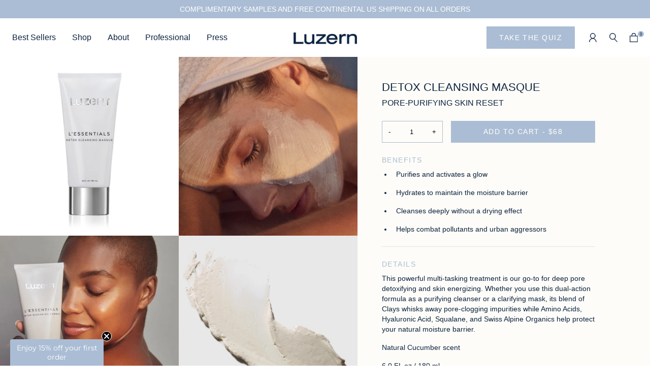

--- FILE ---
content_type: text/html; charset=utf-8
request_url: https://luzernlabs.com/collections/shop-all/products/detox-cleansing-masque
body_size: 46672
content:















<!doctype html>
<html class="no-js" lang="en">

<head>
 	<script src="https://cdn.userway.org/widget.js" data-account="VPTcRAOATf"></script>
  	<title>La Defense Detox Masque | Luzern Labs - Luzern</title>
  	
 	<meta charset="utf-8">
	<meta http-equiv="X-UA-Compatible" content="IE=edge,chrome=1">
  	<meta http-equiv="Content-Type" content="text/html; charset=utf-8"/>
	<meta name="viewport" content="width=device-width,initial-scale=1">
	<link rel="canonical" href="https://luzernlabs.com/products/detox-cleansing-masque">

	<link rel="apple-touch-icon" sizes="180x180" href="//luzernlabs.com/cdn/shop/t/109/assets/apple-touch-icon.png?v=132721871030507371131730732430">
	<link rel="icon" type="image/png" sizes="32x32" href="//luzernlabs.com/cdn/shop/t/109/assets/favicon-32x32.png?v=100857472209398884041730732430">
	<link rel="icon" type="image/png" sizes="16x16" href="//luzernlabs.com/cdn/shop/t/109/assets/favicon-16x16.png?v=62292913173027863201730732430">
	<link rel="manifest" href="//luzernlabs.com/cdn/shop/t/109/assets/site.webmanifest?v=28520019027173394721730732430">
	<link rel="mask-icon" href="//luzernlabs.com/cdn/shop/t/109/assets/safari-pinned-tab.svg?v=180419350875734640371730732430" color="#0c2340">
	<meta name="msapplication-TileColor" content="#0c2340">
	<meta name="theme-color" content="#ffffff">
	
	<link rel=“stylesheet” href=“https://use.typekit.net/kka3gsd.css”>
	
	<link href="//luzernlabs.com/cdn/shop/t/109/assets/theme.css?v=93176205336097838181730732560" rel="stylesheet" type="text/css" media="all" />

    <style>
      .mproduct__tab li{
          font-size: .9rem;
      }
      .product-how ul li{
        list-style: outside;
      }
      .product-how ol li{
        list-style-position: outside;
        list-style: decimal;
      }
      .product-how ol li:before{
        content:none;
      }
    </style>
	
    
    
    
  <script>window.performance && window.performance.mark && window.performance.mark('shopify.content_for_header.start');</script><meta name="google-site-verification" content="EVE3LJ2eI2bLTeGce3gV638OsLcZm16eR0k51egnIgQ">
<meta name="facebook-domain-verification" content="ju18yjcq1qkfqjhqplaqnmgj8uk7ej">
<meta id="shopify-digital-wallet" name="shopify-digital-wallet" content="/8547270715/digital_wallets/dialog">
<link rel="alternate" type="application/json+oembed" href="https://luzernlabs.com/products/detox-cleansing-masque.oembed">
<script async="async" src="/checkouts/internal/preloads.js?locale=en-US"></script>
<script id="shopify-features" type="application/json">{"accessToken":"563103d85dcea029d2fd5939f58ac287","betas":["rich-media-storefront-analytics"],"domain":"luzernlabs.com","predictiveSearch":true,"shopId":8547270715,"locale":"en"}</script>
<script>var Shopify = Shopify || {};
Shopify.shop = "luzernlabs.myshopify.com";
Shopify.locale = "en";
Shopify.currency = {"active":"USD","rate":"1.0"};
Shopify.country = "US";
Shopify.theme = {"name":"Luzern Main (Samples\/Bundle Add\/Account Page)","id":159944835107,"schema_name":"PowerTheme","schema_version":"1.0.0","theme_store_id":null,"role":"main"};
Shopify.theme.handle = "null";
Shopify.theme.style = {"id":null,"handle":null};
Shopify.cdnHost = "luzernlabs.com/cdn";
Shopify.routes = Shopify.routes || {};
Shopify.routes.root = "/";</script>
<script type="module">!function(o){(o.Shopify=o.Shopify||{}).modules=!0}(window);</script>
<script>!function(o){function n(){var o=[];function n(){o.push(Array.prototype.slice.apply(arguments))}return n.q=o,n}var t=o.Shopify=o.Shopify||{};t.loadFeatures=n(),t.autoloadFeatures=n()}(window);</script>
<script id="shop-js-analytics" type="application/json">{"pageType":"product"}</script>
<script defer="defer" async type="module" src="//luzernlabs.com/cdn/shopifycloud/shop-js/modules/v2/client.init-shop-cart-sync_C5BV16lS.en.esm.js"></script>
<script defer="defer" async type="module" src="//luzernlabs.com/cdn/shopifycloud/shop-js/modules/v2/chunk.common_CygWptCX.esm.js"></script>
<script type="module">
  await import("//luzernlabs.com/cdn/shopifycloud/shop-js/modules/v2/client.init-shop-cart-sync_C5BV16lS.en.esm.js");
await import("//luzernlabs.com/cdn/shopifycloud/shop-js/modules/v2/chunk.common_CygWptCX.esm.js");

  window.Shopify.SignInWithShop?.initShopCartSync?.({"fedCMEnabled":true,"windoidEnabled":true});

</script>
<script>(function() {
  var isLoaded = false;
  function asyncLoad() {
    if (isLoaded) return;
    isLoaded = true;
    var urls = ["\/\/www.powr.io\/powr.js?powr-token=luzernlabs.myshopify.com\u0026external-type=shopify\u0026shop=luzernlabs.myshopify.com","https:\/\/str.rise-ai.com\/?shop=luzernlabs.myshopify.com","https:\/\/strn.rise-ai.com\/?shop=luzernlabs.myshopify.com","https:\/\/gdprcdn.b-cdn.net\/js\/gdpr_cookie_consent.min.js?shop=luzernlabs.myshopify.com","https:\/\/shopifycdn.aaawebstore.com\/announcement\/topbar-script_v4.js?shop=luzernlabs.myshopify.com","https:\/\/lofreestuff.com\/api\/script?shop=luzernlabs.myshopify.com","https:\/\/static.klaviyo.com\/onsite\/js\/klaviyo.js?company_id=VtEUcT\u0026shop=luzernlabs.myshopify.com","https:\/\/container.pepperjam.com\/3357012744.js?shop=luzernlabs.myshopify.com","\/\/cdn.shopify.com\/proxy\/37062c821541082390b608c0ffdf93d7e28c3beaa00ff10bf84d3be6556608cc\/cdn.bogos.io\/script_tag\/secomapp.scripttag.js?shop=luzernlabs.myshopify.com\u0026sp-cache-control=cHVibGljLCBtYXgtYWdlPTkwMA","https:\/\/product-samples.herokuapp.com\/complied\/main.min.js?shop=luzernlabs.myshopify.com","https:\/\/cdn.giftship.app\/build\/storefront\/giftship.js?shop=luzernlabs.myshopify.com","https:\/\/admin.revenuehunt.com\/embed.js?shop=luzernlabs.myshopify.com","https:\/\/cdn.rebuyengine.com\/onsite\/js\/rebuy.js?shop=luzernlabs.myshopify.com","https:\/\/na.shgcdn3.com\/pixel-collector.js?shop=luzernlabs.myshopify.com"];
    for (var i = 0; i < urls.length; i++) {
      var s = document.createElement('script');
      s.type = 'text/javascript';
      s.async = true;
      s.src = urls[i];
      var x = document.getElementsByTagName('script')[0];
      x.parentNode.insertBefore(s, x);
    }
  };
  if(window.attachEvent) {
    window.attachEvent('onload', asyncLoad);
  } else {
    window.addEventListener('load', asyncLoad, false);
  }
})();</script>
<script id="__st">var __st={"a":8547270715,"offset":-18000,"reqid":"2c5eb0ab-5121-437f-b4a1-4c4bd1cbb416-1768670460","pageurl":"luzernlabs.com\/collections\/shop-all\/products\/detox-cleansing-masque","u":"ef47358f75ce","p":"product","rtyp":"product","rid":6731118936099};</script>
<script>window.ShopifyPaypalV4VisibilityTracking = true;</script>
<script id="captcha-bootstrap">!function(){'use strict';const t='contact',e='account',n='new_comment',o=[[t,t],['blogs',n],['comments',n],[t,'customer']],c=[[e,'customer_login'],[e,'guest_login'],[e,'recover_customer_password'],[e,'create_customer']],r=t=>t.map((([t,e])=>`form[action*='/${t}']:not([data-nocaptcha='true']) input[name='form_type'][value='${e}']`)).join(','),a=t=>()=>t?[...document.querySelectorAll(t)].map((t=>t.form)):[];function s(){const t=[...o],e=r(t);return a(e)}const i='password',u='form_key',d=['recaptcha-v3-token','g-recaptcha-response','h-captcha-response',i],f=()=>{try{return window.sessionStorage}catch{return}},m='__shopify_v',_=t=>t.elements[u];function p(t,e,n=!1){try{const o=window.sessionStorage,c=JSON.parse(o.getItem(e)),{data:r}=function(t){const{data:e,action:n}=t;return t[m]||n?{data:e,action:n}:{data:t,action:n}}(c);for(const[e,n]of Object.entries(r))t.elements[e]&&(t.elements[e].value=n);n&&o.removeItem(e)}catch(o){console.error('form repopulation failed',{error:o})}}const l='form_type',E='cptcha';function T(t){t.dataset[E]=!0}const w=window,h=w.document,L='Shopify',v='ce_forms',y='captcha';let A=!1;((t,e)=>{const n=(g='f06e6c50-85a8-45c8-87d0-21a2b65856fe',I='https://cdn.shopify.com/shopifycloud/storefront-forms-hcaptcha/ce_storefront_forms_captcha_hcaptcha.v1.5.2.iife.js',D={infoText:'Protected by hCaptcha',privacyText:'Privacy',termsText:'Terms'},(t,e,n)=>{const o=w[L][v],c=o.bindForm;if(c)return c(t,g,e,D).then(n);var r;o.q.push([[t,g,e,D],n]),r=I,A||(h.body.append(Object.assign(h.createElement('script'),{id:'captcha-provider',async:!0,src:r})),A=!0)});var g,I,D;w[L]=w[L]||{},w[L][v]=w[L][v]||{},w[L][v].q=[],w[L][y]=w[L][y]||{},w[L][y].protect=function(t,e){n(t,void 0,e),T(t)},Object.freeze(w[L][y]),function(t,e,n,w,h,L){const[v,y,A,g]=function(t,e,n){const i=e?o:[],u=t?c:[],d=[...i,...u],f=r(d),m=r(i),_=r(d.filter((([t,e])=>n.includes(e))));return[a(f),a(m),a(_),s()]}(w,h,L),I=t=>{const e=t.target;return e instanceof HTMLFormElement?e:e&&e.form},D=t=>v().includes(t);t.addEventListener('submit',(t=>{const e=I(t);if(!e)return;const n=D(e)&&!e.dataset.hcaptchaBound&&!e.dataset.recaptchaBound,o=_(e),c=g().includes(e)&&(!o||!o.value);(n||c)&&t.preventDefault(),c&&!n&&(function(t){try{if(!f())return;!function(t){const e=f();if(!e)return;const n=_(t);if(!n)return;const o=n.value;o&&e.removeItem(o)}(t);const e=Array.from(Array(32),(()=>Math.random().toString(36)[2])).join('');!function(t,e){_(t)||t.append(Object.assign(document.createElement('input'),{type:'hidden',name:u})),t.elements[u].value=e}(t,e),function(t,e){const n=f();if(!n)return;const o=[...t.querySelectorAll(`input[type='${i}']`)].map((({name:t})=>t)),c=[...d,...o],r={};for(const[a,s]of new FormData(t).entries())c.includes(a)||(r[a]=s);n.setItem(e,JSON.stringify({[m]:1,action:t.action,data:r}))}(t,e)}catch(e){console.error('failed to persist form',e)}}(e),e.submit())}));const S=(t,e)=>{t&&!t.dataset[E]&&(n(t,e.some((e=>e===t))),T(t))};for(const o of['focusin','change'])t.addEventListener(o,(t=>{const e=I(t);D(e)&&S(e,y())}));const B=e.get('form_key'),M=e.get(l),P=B&&M;t.addEventListener('DOMContentLoaded',(()=>{const t=y();if(P)for(const e of t)e.elements[l].value===M&&p(e,B);[...new Set([...A(),...v().filter((t=>'true'===t.dataset.shopifyCaptcha))])].forEach((e=>S(e,t)))}))}(h,new URLSearchParams(w.location.search),n,t,e,['guest_login'])})(!0,!0)}();</script>
<script integrity="sha256-4kQ18oKyAcykRKYeNunJcIwy7WH5gtpwJnB7kiuLZ1E=" data-source-attribution="shopify.loadfeatures" defer="defer" src="//luzernlabs.com/cdn/shopifycloud/storefront/assets/storefront/load_feature-a0a9edcb.js" crossorigin="anonymous"></script>
<script data-source-attribution="shopify.dynamic_checkout.dynamic.init">var Shopify=Shopify||{};Shopify.PaymentButton=Shopify.PaymentButton||{isStorefrontPortableWallets:!0,init:function(){window.Shopify.PaymentButton.init=function(){};var t=document.createElement("script");t.src="https://luzernlabs.com/cdn/shopifycloud/portable-wallets/latest/portable-wallets.en.js",t.type="module",document.head.appendChild(t)}};
</script>
<script data-source-attribution="shopify.dynamic_checkout.buyer_consent">
  function portableWalletsHideBuyerConsent(e){var t=document.getElementById("shopify-buyer-consent"),n=document.getElementById("shopify-subscription-policy-button");t&&n&&(t.classList.add("hidden"),t.setAttribute("aria-hidden","true"),n.removeEventListener("click",e))}function portableWalletsShowBuyerConsent(e){var t=document.getElementById("shopify-buyer-consent"),n=document.getElementById("shopify-subscription-policy-button");t&&n&&(t.classList.remove("hidden"),t.removeAttribute("aria-hidden"),n.addEventListener("click",e))}window.Shopify?.PaymentButton&&(window.Shopify.PaymentButton.hideBuyerConsent=portableWalletsHideBuyerConsent,window.Shopify.PaymentButton.showBuyerConsent=portableWalletsShowBuyerConsent);
</script>
<script data-source-attribution="shopify.dynamic_checkout.cart.bootstrap">document.addEventListener("DOMContentLoaded",(function(){function t(){return document.querySelector("shopify-accelerated-checkout-cart, shopify-accelerated-checkout")}if(t())Shopify.PaymentButton.init();else{new MutationObserver((function(e,n){t()&&(Shopify.PaymentButton.init(),n.disconnect())})).observe(document.body,{childList:!0,subtree:!0})}}));
</script>
<link id="shopify-accelerated-checkout-styles" rel="stylesheet" media="screen" href="https://luzernlabs.com/cdn/shopifycloud/portable-wallets/latest/accelerated-checkout-backwards-compat.css" crossorigin="anonymous">
<style id="shopify-accelerated-checkout-cart">
        #shopify-buyer-consent {
  margin-top: 1em;
  display: inline-block;
  width: 100%;
}

#shopify-buyer-consent.hidden {
  display: none;
}

#shopify-subscription-policy-button {
  background: none;
  border: none;
  padding: 0;
  text-decoration: underline;
  font-size: inherit;
  cursor: pointer;
}

#shopify-subscription-policy-button::before {
  box-shadow: none;
}

      </style>

<script>window.performance && window.performance.mark && window.performance.mark('shopify.content_for_header.end');</script>
  





  <script type="text/javascript">
    
      window.__shgMoneyFormat = window.__shgMoneyFormat || {"USD":{"currency":"USD","currency_symbol":"$","currency_symbol_location":"left","decimal_places":2,"decimal_separator":".","thousands_separator":","}};
    
    window.__shgCurrentCurrencyCode = window.__shgCurrentCurrencyCode || {
      currency: "USD",
      currency_symbol: "$",
      decimal_separator: ".",
      thousands_separator: ",",
      decimal_places: 2,
      currency_symbol_location: "left"
    };
  </script>




	

  
	

  

<script type="text/javascript">
  
    window.SHG_CUSTOMER = null;
  
</script>







<!-- BEGIN app block: shopify://apps/consentmo-gdpr/blocks/gdpr_cookie_consent/4fbe573f-a377-4fea-9801-3ee0858cae41 -->


<!-- END app block --><!-- BEGIN app block: shopify://apps/klaviyo-email-marketing-sms/blocks/klaviyo-onsite-embed/2632fe16-c075-4321-a88b-50b567f42507 -->












  <script async src="https://static.klaviyo.com/onsite/js/VtEUcT/klaviyo.js?company_id=VtEUcT"></script>
  <script>!function(){if(!window.klaviyo){window._klOnsite=window._klOnsite||[];try{window.klaviyo=new Proxy({},{get:function(n,i){return"push"===i?function(){var n;(n=window._klOnsite).push.apply(n,arguments)}:function(){for(var n=arguments.length,o=new Array(n),w=0;w<n;w++)o[w]=arguments[w];var t="function"==typeof o[o.length-1]?o.pop():void 0,e=new Promise((function(n){window._klOnsite.push([i].concat(o,[function(i){t&&t(i),n(i)}]))}));return e}}})}catch(n){window.klaviyo=window.klaviyo||[],window.klaviyo.push=function(){var n;(n=window._klOnsite).push.apply(n,arguments)}}}}();</script>

  
    <script id="viewed_product">
      if (item == null) {
        var _learnq = _learnq || [];

        var MetafieldReviews = null
        var MetafieldYotpoRating = null
        var MetafieldYotpoCount = null
        var MetafieldLooxRating = null
        var MetafieldLooxCount = null
        var okendoProduct = null
        var okendoProductReviewCount = null
        var okendoProductReviewAverageValue = null
        try {
          // The following fields are used for Customer Hub recently viewed in order to add reviews.
          // This information is not part of __kla_viewed. Instead, it is part of __kla_viewed_reviewed_items
          MetafieldReviews = {"rating":{"scale_min":"1.0","scale_max":"5.0","value":"5.0"},"rating_count":9};
          MetafieldYotpoRating = null
          MetafieldYotpoCount = null
          MetafieldLooxRating = null
          MetafieldLooxCount = null

          okendoProduct = null
          // If the okendo metafield is not legacy, it will error, which then requires the new json formatted data
          if (okendoProduct && 'error' in okendoProduct) {
            okendoProduct = null
          }
          okendoProductReviewCount = okendoProduct ? okendoProduct.reviewCount : null
          okendoProductReviewAverageValue = okendoProduct ? okendoProduct.reviewAverageValue : null
        } catch (error) {
          console.error('Error in Klaviyo onsite reviews tracking:', error);
        }

        var item = {
          Name: "DETOX CLEANSING MASQUE",
          ProductID: 6731118936099,
          Categories: ["All Products","AM Care","Best Sellers","Cleansers","Cleansers","Edelweiss","Hormonal Breakouts \u0026 Imbalanced Skin","Hyaluronic Acid","L'Essentials","Luzern in the Press","Masks + Exfoliants","Men's Essentials","Quiz Cleansers","SHOP ALL","Squalane"],
          ImageURL: "https://luzernlabs.com/cdn/shop/products/L_Essentials_DetoxCleansingMasque_6oz-180ml_grande.jpg?v=1671730390",
          URL: "https://luzernlabs.com/products/detox-cleansing-masque",
          Brand: "Luzern",
          Price: "$68.00",
          Value: "68.00",
          CompareAtPrice: "$0.00"
        };
        _learnq.push(['track', 'Viewed Product', item]);
        _learnq.push(['trackViewedItem', {
          Title: item.Name,
          ItemId: item.ProductID,
          Categories: item.Categories,
          ImageUrl: item.ImageURL,
          Url: item.URL,
          Metadata: {
            Brand: item.Brand,
            Price: item.Price,
            Value: item.Value,
            CompareAtPrice: item.CompareAtPrice
          },
          metafields:{
            reviews: MetafieldReviews,
            yotpo:{
              rating: MetafieldYotpoRating,
              count: MetafieldYotpoCount,
            },
            loox:{
              rating: MetafieldLooxRating,
              count: MetafieldLooxCount,
            },
            okendo: {
              rating: okendoProductReviewAverageValue,
              count: okendoProductReviewCount,
            }
          }
        }]);
      }
    </script>
  




  <script>
    window.klaviyoReviewsProductDesignMode = false
  </script>



  <!-- BEGIN app snippet: customer-hub-data --><script>
  if (!window.customerHub) {
    window.customerHub = {};
  }
  window.customerHub.storefrontRoutes = {
    login: "https://shopify.com/8547270715/account?locale=en&region_country=US?return_url=%2F%23k-hub",
    register: "https://shopify.com/8547270715/account?locale=en?return_url=%2F%23k-hub",
    logout: "/account/logout",
    profile: "/account",
    addresses: "/account/addresses",
  };
  
  window.customerHub.userId = null;
  
  window.customerHub.storeDomain = "luzernlabs.myshopify.com";

  
    window.customerHub.activeProduct = {
      name: "DETOX CLEANSING MASQUE",
      category: null,
      imageUrl: "https://luzernlabs.com/cdn/shop/products/L_Essentials_DetoxCleansingMasque_6oz-180ml_grande.jpg?v=1671730390",
      id: "6731118936099",
      link: "https://luzernlabs.com/products/detox-cleansing-masque",
      variants: [
        
          {
            id: "39848918679587",
            
            imageUrl: null,
            
            price: "6800",
            currency: "USD",
            availableForSale: true,
            title: "Default Title",
          },
        
      ],
    };
    window.customerHub.activeProduct.variants.forEach((variant) => {
        
        variant.price = `${variant.price.slice(0, -2)}.${variant.price.slice(-2)}`;
    });
  

  
    window.customerHub.storeLocale = {
        currentLanguage: 'en',
        currentCountry: 'US',
        availableLanguages: [
          
            {
              iso_code: 'en',
              endonym_name: 'English'
            }
          
        ],
        availableCountries: [
          
            {
              iso_code: 'US',
              name: 'United States',
              currency_code: 'USD'
            }
          
        ]
    };
  
</script>
<!-- END app snippet -->





<!-- END app block --><!-- BEGIN app block: shopify://apps/firework-shoppable-video-ugc/blocks/firework-header/347a2e4c-f5cb-410d-8354-490d1e80558c -->
 

  <script async type="module" src='//asset.fwcdn3.com/js/module/integrations/shopify.js'></script>
  <script async type="module" src='//asset.fwcdn3.com/js/module/fwn.js?business_id=v7EQro'></script>


<script
  async
  src='//asset.fwscripts.com/js/live-helper.js'
  data-fwparam_chat_channel_id='gkk32g'
></script>


  <script>
    window._fwn = {
      productData: {
        product_ext_id: '6731118936099'
      }
    }
  </script>


<script>
  document.addEventListener('DOMContentLoaded', () => {
    setTimeout(() => {
      if (!document.querySelector('fw-live-helper')) {
        var n = document.createElement('fw-live-helper')
        document.body.appendChild(n)
      }
    }, 0)
  })

  // For when DOMContentLoaded event didn't fire on page due to lots of JS
  const intervalId = setInterval(() => {
    if (!document.querySelector('fw-live-helper')) {
      var n = document.createElement('fw-live-helper')
      document.body.appendChild(n)
    } else {
      clearInterval(intervalId)
    }
  }, 500)
</script>


<!-- END app block --><!-- BEGIN app block: shopify://apps/elevar-conversion-tracking/blocks/dataLayerEmbed/bc30ab68-b15c-4311-811f-8ef485877ad6 -->



<script type="module" dynamic>
  const configUrl = "/a/elevar/static/configs/6108c7f295bc16df4cf92b830784737dfb143f51/config.js";
  const config = (await import(configUrl)).default;
  const scriptUrl = config.script_src_app_theme_embed;

  if (scriptUrl) {
    const { handler } = await import(scriptUrl);

    await handler(
      config,
      {
        cartData: {
  marketId: "1485439011",
  attributes:{},
  cartTotal: "0.0",
  currencyCode:"USD",
  items: []
}
,
        user: {cartTotal: "0.0",
    currencyCode:"USD",customer: {},
}
,
        isOnCartPage:false,
        collectionView:null,
        searchResultsView:null,
        productView:{
    attributes:{},
    currencyCode:"USD",defaultVariant: {id:"R14-1",name:"DETOX CLEANSING MASQUE",
        brand:"Luzern",
        category:"Masque",
        variant:"Default Title",
        price: "68.0",
        productId: "6731118936099",
        variantId: "39848918679587",
        compareAtPrice: "0.0",image:"\/\/luzernlabs.com\/cdn\/shop\/products\/L_Essentials_DetoxCleansingMasque_6oz-180ml.jpg?v=1671730390",url:"\/products\/detox-cleansing-masque?variant=39848918679587"},items: [{id:"R14-1",name:"DETOX CLEANSING MASQUE",
          brand:"Luzern",
          category:"Masque",
          variant:"Default Title",
          price: "68.0",
          productId: "6731118936099",
          variantId: "39848918679587",
          compareAtPrice: "0.0",image:"\/\/luzernlabs.com\/cdn\/shop\/products\/L_Essentials_DetoxCleansingMasque_6oz-180ml.jpg?v=1671730390",url:"\/products\/detox-cleansing-masque?variant=39848918679587"},]
  },
        checkoutComplete: null
      }
    );
  }
</script>


<!-- END app block --><script src="https://cdn.shopify.com/extensions/019b9c5c-36e0-7c2a-85ed-c7e2341aa920/shopify-embed-78/assets/app.js" type="text/javascript" defer="defer"></script>
<link href="https://cdn.shopify.com/extensions/019b9c5c-36e0-7c2a-85ed-c7e2341aa920/shopify-embed-78/assets/app.css" rel="stylesheet" type="text/css" media="all">
<script src="https://cdn.shopify.com/extensions/019bc7e9-d98c-71e0-bb25-69de9349bf29/smile-io-266/assets/smile-loader.js" type="text/javascript" defer="defer"></script>
<script src="https://cdn.shopify.com/extensions/019bb763-7f0e-7fbe-aea8-abf26f89dfb2/revenuehunt-164/assets/embed.js" type="text/javascript" defer="defer"></script>
<script src="https://cdn.shopify.com/extensions/019bc798-8961-78a8-a4e0-9b2049d94b6d/consentmo-gdpr-575/assets/consentmo_cookie_consent.js" type="text/javascript" defer="defer"></script>
<meta property="og:image" content="https://cdn.shopify.com/s/files/1/0085/4727/0715/products/L_Essentials_DetoxCleansingMasque_6oz-180ml.jpg?v=1671730390" />
<meta property="og:image:secure_url" content="https://cdn.shopify.com/s/files/1/0085/4727/0715/products/L_Essentials_DetoxCleansingMasque_6oz-180ml.jpg?v=1671730390" />
<meta property="og:image:width" content="1200" />
<meta property="og:image:height" content="1200" />
<link href="https://monorail-edge.shopifysvc.com" rel="dns-prefetch">
<script>(function(){if ("sendBeacon" in navigator && "performance" in window) {try {var session_token_from_headers = performance.getEntriesByType('navigation')[0].serverTiming.find(x => x.name == '_s').description;} catch {var session_token_from_headers = undefined;}var session_cookie_matches = document.cookie.match(/_shopify_s=([^;]*)/);var session_token_from_cookie = session_cookie_matches && session_cookie_matches.length === 2 ? session_cookie_matches[1] : "";var session_token = session_token_from_headers || session_token_from_cookie || "";function handle_abandonment_event(e) {var entries = performance.getEntries().filter(function(entry) {return /monorail-edge.shopifysvc.com/.test(entry.name);});if (!window.abandonment_tracked && entries.length === 0) {window.abandonment_tracked = true;var currentMs = Date.now();var navigation_start = performance.timing.navigationStart;var payload = {shop_id: 8547270715,url: window.location.href,navigation_start,duration: currentMs - navigation_start,session_token,page_type: "product"};window.navigator.sendBeacon("https://monorail-edge.shopifysvc.com/v1/produce", JSON.stringify({schema_id: "online_store_buyer_site_abandonment/1.1",payload: payload,metadata: {event_created_at_ms: currentMs,event_sent_at_ms: currentMs}}));}}window.addEventListener('pagehide', handle_abandonment_event);}}());</script>
<script id="web-pixels-manager-setup">(function e(e,d,r,n,o){if(void 0===o&&(o={}),!Boolean(null===(a=null===(i=window.Shopify)||void 0===i?void 0:i.analytics)||void 0===a?void 0:a.replayQueue)){var i,a;window.Shopify=window.Shopify||{};var t=window.Shopify;t.analytics=t.analytics||{};var s=t.analytics;s.replayQueue=[],s.publish=function(e,d,r){return s.replayQueue.push([e,d,r]),!0};try{self.performance.mark("wpm:start")}catch(e){}var l=function(){var e={modern:/Edge?\/(1{2}[4-9]|1[2-9]\d|[2-9]\d{2}|\d{4,})\.\d+(\.\d+|)|Firefox\/(1{2}[4-9]|1[2-9]\d|[2-9]\d{2}|\d{4,})\.\d+(\.\d+|)|Chrom(ium|e)\/(9{2}|\d{3,})\.\d+(\.\d+|)|(Maci|X1{2}).+ Version\/(15\.\d+|(1[6-9]|[2-9]\d|\d{3,})\.\d+)([,.]\d+|)( \(\w+\)|)( Mobile\/\w+|) Safari\/|Chrome.+OPR\/(9{2}|\d{3,})\.\d+\.\d+|(CPU[ +]OS|iPhone[ +]OS|CPU[ +]iPhone|CPU IPhone OS|CPU iPad OS)[ +]+(15[._]\d+|(1[6-9]|[2-9]\d|\d{3,})[._]\d+)([._]\d+|)|Android:?[ /-](13[3-9]|1[4-9]\d|[2-9]\d{2}|\d{4,})(\.\d+|)(\.\d+|)|Android.+Firefox\/(13[5-9]|1[4-9]\d|[2-9]\d{2}|\d{4,})\.\d+(\.\d+|)|Android.+Chrom(ium|e)\/(13[3-9]|1[4-9]\d|[2-9]\d{2}|\d{4,})\.\d+(\.\d+|)|SamsungBrowser\/([2-9]\d|\d{3,})\.\d+/,legacy:/Edge?\/(1[6-9]|[2-9]\d|\d{3,})\.\d+(\.\d+|)|Firefox\/(5[4-9]|[6-9]\d|\d{3,})\.\d+(\.\d+|)|Chrom(ium|e)\/(5[1-9]|[6-9]\d|\d{3,})\.\d+(\.\d+|)([\d.]+$|.*Safari\/(?![\d.]+ Edge\/[\d.]+$))|(Maci|X1{2}).+ Version\/(10\.\d+|(1[1-9]|[2-9]\d|\d{3,})\.\d+)([,.]\d+|)( \(\w+\)|)( Mobile\/\w+|) Safari\/|Chrome.+OPR\/(3[89]|[4-9]\d|\d{3,})\.\d+\.\d+|(CPU[ +]OS|iPhone[ +]OS|CPU[ +]iPhone|CPU IPhone OS|CPU iPad OS)[ +]+(10[._]\d+|(1[1-9]|[2-9]\d|\d{3,})[._]\d+)([._]\d+|)|Android:?[ /-](13[3-9]|1[4-9]\d|[2-9]\d{2}|\d{4,})(\.\d+|)(\.\d+|)|Mobile Safari.+OPR\/([89]\d|\d{3,})\.\d+\.\d+|Android.+Firefox\/(13[5-9]|1[4-9]\d|[2-9]\d{2}|\d{4,})\.\d+(\.\d+|)|Android.+Chrom(ium|e)\/(13[3-9]|1[4-9]\d|[2-9]\d{2}|\d{4,})\.\d+(\.\d+|)|Android.+(UC? ?Browser|UCWEB|U3)[ /]?(15\.([5-9]|\d{2,})|(1[6-9]|[2-9]\d|\d{3,})\.\d+)\.\d+|SamsungBrowser\/(5\.\d+|([6-9]|\d{2,})\.\d+)|Android.+MQ{2}Browser\/(14(\.(9|\d{2,})|)|(1[5-9]|[2-9]\d|\d{3,})(\.\d+|))(\.\d+|)|K[Aa][Ii]OS\/(3\.\d+|([4-9]|\d{2,})\.\d+)(\.\d+|)/},d=e.modern,r=e.legacy,n=navigator.userAgent;return n.match(d)?"modern":n.match(r)?"legacy":"unknown"}(),u="modern"===l?"modern":"legacy",c=(null!=n?n:{modern:"",legacy:""})[u],f=function(e){return[e.baseUrl,"/wpm","/b",e.hashVersion,"modern"===e.buildTarget?"m":"l",".js"].join("")}({baseUrl:d,hashVersion:r,buildTarget:u}),m=function(e){var d=e.version,r=e.bundleTarget,n=e.surface,o=e.pageUrl,i=e.monorailEndpoint;return{emit:function(e){var a=e.status,t=e.errorMsg,s=(new Date).getTime(),l=JSON.stringify({metadata:{event_sent_at_ms:s},events:[{schema_id:"web_pixels_manager_load/3.1",payload:{version:d,bundle_target:r,page_url:o,status:a,surface:n,error_msg:t},metadata:{event_created_at_ms:s}}]});if(!i)return console&&console.warn&&console.warn("[Web Pixels Manager] No Monorail endpoint provided, skipping logging."),!1;try{return self.navigator.sendBeacon.bind(self.navigator)(i,l)}catch(e){}var u=new XMLHttpRequest;try{return u.open("POST",i,!0),u.setRequestHeader("Content-Type","text/plain"),u.send(l),!0}catch(e){return console&&console.warn&&console.warn("[Web Pixels Manager] Got an unhandled error while logging to Monorail."),!1}}}}({version:r,bundleTarget:l,surface:e.surface,pageUrl:self.location.href,monorailEndpoint:e.monorailEndpoint});try{o.browserTarget=l,function(e){var d=e.src,r=e.async,n=void 0===r||r,o=e.onload,i=e.onerror,a=e.sri,t=e.scriptDataAttributes,s=void 0===t?{}:t,l=document.createElement("script"),u=document.querySelector("head"),c=document.querySelector("body");if(l.async=n,l.src=d,a&&(l.integrity=a,l.crossOrigin="anonymous"),s)for(var f in s)if(Object.prototype.hasOwnProperty.call(s,f))try{l.dataset[f]=s[f]}catch(e){}if(o&&l.addEventListener("load",o),i&&l.addEventListener("error",i),u)u.appendChild(l);else{if(!c)throw new Error("Did not find a head or body element to append the script");c.appendChild(l)}}({src:f,async:!0,onload:function(){if(!function(){var e,d;return Boolean(null===(d=null===(e=window.Shopify)||void 0===e?void 0:e.analytics)||void 0===d?void 0:d.initialized)}()){var d=window.webPixelsManager.init(e)||void 0;if(d){var r=window.Shopify.analytics;r.replayQueue.forEach((function(e){var r=e[0],n=e[1],o=e[2];d.publishCustomEvent(r,n,o)})),r.replayQueue=[],r.publish=d.publishCustomEvent,r.visitor=d.visitor,r.initialized=!0}}},onerror:function(){return m.emit({status:"failed",errorMsg:"".concat(f," has failed to load")})},sri:function(e){var d=/^sha384-[A-Za-z0-9+/=]+$/;return"string"==typeof e&&d.test(e)}(c)?c:"",scriptDataAttributes:o}),m.emit({status:"loading"})}catch(e){m.emit({status:"failed",errorMsg:(null==e?void 0:e.message)||"Unknown error"})}}})({shopId: 8547270715,storefrontBaseUrl: "https://luzernlabs.com",extensionsBaseUrl: "https://extensions.shopifycdn.com/cdn/shopifycloud/web-pixels-manager",monorailEndpoint: "https://monorail-edge.shopifysvc.com/unstable/produce_batch",surface: "storefront-renderer",enabledBetaFlags: ["2dca8a86"],webPixelsConfigList: [{"id":"739016739","configuration":"{\"app_id\":\"696a6b82af143262a5235159\"}","eventPayloadVersion":"v1","runtimeContext":"STRICT","scriptVersion":"60effe3808a0e6e041a98c3ab2d95bbd","type":"APP","apiClientId":75553210369,"privacyPurposes":["ANALYTICS","MARKETING","SALE_OF_DATA"],"dataSharingAdjustments":{"protectedCustomerApprovalScopes":["read_customer_address","read_customer_email","read_customer_name","read_customer_personal_data","read_customer_phone"]}},{"id":"706740259","configuration":"{\"accountID\":\"VtEUcT\",\"webPixelConfig\":\"eyJlbmFibGVBZGRlZFRvQ2FydEV2ZW50cyI6IHRydWV9\"}","eventPayloadVersion":"v1","runtimeContext":"STRICT","scriptVersion":"524f6c1ee37bacdca7657a665bdca589","type":"APP","apiClientId":123074,"privacyPurposes":["ANALYTICS","MARKETING"],"dataSharingAdjustments":{"protectedCustomerApprovalScopes":["read_customer_address","read_customer_email","read_customer_name","read_customer_personal_data","read_customer_phone"]}},{"id":"547684387","configuration":"{\"account_ID\":\"758186\",\"google_analytics_tracking_tag\":\"1\",\"measurement_id\":\"2\",\"api_secret\":\"3\",\"shop_settings\":\"{\\\"custom_pixel_script\\\":\\\"https:\\\\\\\/\\\\\\\/storage.googleapis.com\\\\\\\/gsf-scripts\\\\\\\/custom-pixels\\\\\\\/luzernlabs.js\\\"}\"}","eventPayloadVersion":"v1","runtimeContext":"LAX","scriptVersion":"c6b888297782ed4a1cba19cda43d6625","type":"APP","apiClientId":1558137,"privacyPurposes":[],"dataSharingAdjustments":{"protectedCustomerApprovalScopes":["read_customer_address","read_customer_email","read_customer_name","read_customer_personal_data","read_customer_phone"]}},{"id":"430997539","configuration":"{\"config_url\": \"\/a\/elevar\/static\/configs\/6108c7f295bc16df4cf92b830784737dfb143f51\/config.js\"}","eventPayloadVersion":"v1","runtimeContext":"STRICT","scriptVersion":"ab86028887ec2044af7d02b854e52653","type":"APP","apiClientId":2509311,"privacyPurposes":[],"dataSharingAdjustments":{"protectedCustomerApprovalScopes":["read_customer_address","read_customer_email","read_customer_name","read_customer_personal_data","read_customer_phone"]}},{"id":"429359139","configuration":"{\"site_id\":\"f62cfc8b-faaf-4135-99fe-fb8a8363054a\",\"analytics_endpoint\":\"https:\\\/\\\/na.shgcdn3.com\"}","eventPayloadVersion":"v1","runtimeContext":"STRICT","scriptVersion":"695709fc3f146fa50a25299517a954f2","type":"APP","apiClientId":1158168,"privacyPurposes":["ANALYTICS","MARKETING","SALE_OF_DATA"],"dataSharingAdjustments":{"protectedCustomerApprovalScopes":["read_customer_personal_data"]}},{"id":"295043107","configuration":"{\"accountID\":\"1848772\"}","eventPayloadVersion":"v1","runtimeContext":"STRICT","scriptVersion":"ed3c6558f0043e768e4ded8973c679b4","type":"APP","apiClientId":4870017,"privacyPurposes":["ANALYTICS","MARKETING","SALE_OF_DATA"],"dataSharingAdjustments":{"protectedCustomerApprovalScopes":["read_customer_email","read_customer_personal_data"]}},{"id":"238518307","configuration":"{\"config\":\"{\\\"google_tag_ids\\\":[\\\"G-XCW3QX1SVZ\\\",\\\"AW-900010391\\\",\\\"GT-KFT232R\\\",\\\"AW-951122815\\\"],\\\"target_country\\\":\\\"US\\\",\\\"gtag_events\\\":[{\\\"type\\\":\\\"begin_checkout\\\",\\\"action_label\\\":[\\\"G-XCW3QX1SVZ\\\",\\\"AW-900010391\\\/r6ZsCI_V_MEaEJejlK0D\\\"]},{\\\"type\\\":\\\"search\\\",\\\"action_label\\\":[\\\"G-XCW3QX1SVZ\\\",\\\"AW-900010391\\\/O5U8CJvV_MEaEJejlK0D\\\"]},{\\\"type\\\":\\\"view_item\\\",\\\"action_label\\\":[\\\"G-XCW3QX1SVZ\\\",\\\"AW-900010391\\\/4rAGCJjV_MEaEJejlK0D\\\",\\\"MC-N3CHLZ5Q8L\\\"]},{\\\"type\\\":\\\"purchase\\\",\\\"action_label\\\":[\\\"G-XCW3QX1SVZ\\\",\\\"AW-900010391\\\/9H-4CIzV_MEaEJejlK0D\\\",\\\"MC-N3CHLZ5Q8L\\\",\\\"AW-951122815\\\/CpLZCIGI_4UBEP_2w8UD\\\"]},{\\\"type\\\":\\\"page_view\\\",\\\"action_label\\\":[\\\"G-XCW3QX1SVZ\\\",\\\"AW-900010391\\\/az1KCJXV_MEaEJejlK0D\\\",\\\"MC-N3CHLZ5Q8L\\\"]},{\\\"type\\\":\\\"add_payment_info\\\",\\\"action_label\\\":[\\\"G-XCW3QX1SVZ\\\",\\\"AW-900010391\\\/17FrCJ7V_MEaEJejlK0D\\\"]},{\\\"type\\\":\\\"add_to_cart\\\",\\\"action_label\\\":[\\\"G-XCW3QX1SVZ\\\",\\\"AW-900010391\\\/WulmCJLV_MEaEJejlK0D\\\"]}],\\\"enable_monitoring_mode\\\":false}\"}","eventPayloadVersion":"v1","runtimeContext":"OPEN","scriptVersion":"b2a88bafab3e21179ed38636efcd8a93","type":"APP","apiClientId":1780363,"privacyPurposes":[],"dataSharingAdjustments":{"protectedCustomerApprovalScopes":["read_customer_address","read_customer_email","read_customer_name","read_customer_personal_data","read_customer_phone"]}},{"id":"71434275","configuration":"{\"pixel_id\":\"229365470833198\",\"pixel_type\":\"facebook_pixel\",\"metaapp_system_user_token\":\"-\"}","eventPayloadVersion":"v1","runtimeContext":"OPEN","scriptVersion":"ca16bc87fe92b6042fbaa3acc2fbdaa6","type":"APP","apiClientId":2329312,"privacyPurposes":["ANALYTICS","MARKETING","SALE_OF_DATA"],"dataSharingAdjustments":{"protectedCustomerApprovalScopes":["read_customer_address","read_customer_email","read_customer_name","read_customer_personal_data","read_customer_phone"]}},{"id":"32243747","configuration":"{\"tagID\":\"2613756042613\"}","eventPayloadVersion":"v1","runtimeContext":"STRICT","scriptVersion":"18031546ee651571ed29edbe71a3550b","type":"APP","apiClientId":3009811,"privacyPurposes":["ANALYTICS","MARKETING","SALE_OF_DATA"],"dataSharingAdjustments":{"protectedCustomerApprovalScopes":["read_customer_address","read_customer_email","read_customer_name","read_customer_personal_data","read_customer_phone"]}},{"id":"78577699","eventPayloadVersion":"1","runtimeContext":"LAX","scriptVersion":"1","type":"CUSTOM","privacyPurposes":[],"name":"Elevar - Checkout Tracking"},{"id":"84017187","eventPayloadVersion":"1","runtimeContext":"LAX","scriptVersion":"1","type":"CUSTOM","privacyPurposes":["ANALYTICS","MARKETING","SALE_OF_DATA"],"name":"Ascend \/ Pepperjam"},{"id":"shopify-app-pixel","configuration":"{}","eventPayloadVersion":"v1","runtimeContext":"STRICT","scriptVersion":"0450","apiClientId":"shopify-pixel","type":"APP","privacyPurposes":["ANALYTICS","MARKETING"]},{"id":"shopify-custom-pixel","eventPayloadVersion":"v1","runtimeContext":"LAX","scriptVersion":"0450","apiClientId":"shopify-pixel","type":"CUSTOM","privacyPurposes":["ANALYTICS","MARKETING"]}],isMerchantRequest: false,initData: {"shop":{"name":"Luzern","paymentSettings":{"currencyCode":"USD"},"myshopifyDomain":"luzernlabs.myshopify.com","countryCode":"US","storefrontUrl":"https:\/\/luzernlabs.com"},"customer":null,"cart":null,"checkout":null,"productVariants":[{"price":{"amount":68.0,"currencyCode":"USD"},"product":{"title":"DETOX CLEANSING MASQUE","vendor":"Luzern","id":"6731118936099","untranslatedTitle":"DETOX CLEANSING MASQUE","url":"\/products\/detox-cleansing-masque","type":"Masque"},"id":"39848918679587","image":{"src":"\/\/luzernlabs.com\/cdn\/shop\/products\/L_Essentials_DetoxCleansingMasque_6oz-180ml.jpg?v=1671730390"},"sku":"R14-1","title":"Default Title","untranslatedTitle":"Default Title"}],"purchasingCompany":null},},"https://luzernlabs.com/cdn","fcfee988w5aeb613cpc8e4bc33m6693e112",{"modern":"","legacy":""},{"shopId":"8547270715","storefrontBaseUrl":"https:\/\/luzernlabs.com","extensionBaseUrl":"https:\/\/extensions.shopifycdn.com\/cdn\/shopifycloud\/web-pixels-manager","surface":"storefront-renderer","enabledBetaFlags":"[\"2dca8a86\"]","isMerchantRequest":"false","hashVersion":"fcfee988w5aeb613cpc8e4bc33m6693e112","publish":"custom","events":"[[\"page_viewed\",{}],[\"product_viewed\",{\"productVariant\":{\"price\":{\"amount\":68.0,\"currencyCode\":\"USD\"},\"product\":{\"title\":\"DETOX CLEANSING MASQUE\",\"vendor\":\"Luzern\",\"id\":\"6731118936099\",\"untranslatedTitle\":\"DETOX CLEANSING MASQUE\",\"url\":\"\/products\/detox-cleansing-masque\",\"type\":\"Masque\"},\"id\":\"39848918679587\",\"image\":{\"src\":\"\/\/luzernlabs.com\/cdn\/shop\/products\/L_Essentials_DetoxCleansingMasque_6oz-180ml.jpg?v=1671730390\"},\"sku\":\"R14-1\",\"title\":\"Default Title\",\"untranslatedTitle\":\"Default Title\"}}]]"});</script><script>
  window.ShopifyAnalytics = window.ShopifyAnalytics || {};
  window.ShopifyAnalytics.meta = window.ShopifyAnalytics.meta || {};
  window.ShopifyAnalytics.meta.currency = 'USD';
  var meta = {"product":{"id":6731118936099,"gid":"gid:\/\/shopify\/Product\/6731118936099","vendor":"Luzern","type":"Masque","handle":"detox-cleansing-masque","variants":[{"id":39848918679587,"price":6800,"name":"DETOX CLEANSING MASQUE","public_title":null,"sku":"R14-1"}],"remote":false},"page":{"pageType":"product","resourceType":"product","resourceId":6731118936099,"requestId":"2c5eb0ab-5121-437f-b4a1-4c4bd1cbb416-1768670460"}};
  for (var attr in meta) {
    window.ShopifyAnalytics.meta[attr] = meta[attr];
  }
</script>
<script class="analytics">
  (function () {
    var customDocumentWrite = function(content) {
      var jquery = null;

      if (window.jQuery) {
        jquery = window.jQuery;
      } else if (window.Checkout && window.Checkout.$) {
        jquery = window.Checkout.$;
      }

      if (jquery) {
        jquery('body').append(content);
      }
    };

    var hasLoggedConversion = function(token) {
      if (token) {
        return document.cookie.indexOf('loggedConversion=' + token) !== -1;
      }
      return false;
    }

    var setCookieIfConversion = function(token) {
      if (token) {
        var twoMonthsFromNow = new Date(Date.now());
        twoMonthsFromNow.setMonth(twoMonthsFromNow.getMonth() + 2);

        document.cookie = 'loggedConversion=' + token + '; expires=' + twoMonthsFromNow;
      }
    }

    var trekkie = window.ShopifyAnalytics.lib = window.trekkie = window.trekkie || [];
    if (trekkie.integrations) {
      return;
    }
    trekkie.methods = [
      'identify',
      'page',
      'ready',
      'track',
      'trackForm',
      'trackLink'
    ];
    trekkie.factory = function(method) {
      return function() {
        var args = Array.prototype.slice.call(arguments);
        args.unshift(method);
        trekkie.push(args);
        return trekkie;
      };
    };
    for (var i = 0; i < trekkie.methods.length; i++) {
      var key = trekkie.methods[i];
      trekkie[key] = trekkie.factory(key);
    }
    trekkie.load = function(config) {
      trekkie.config = config || {};
      trekkie.config.initialDocumentCookie = document.cookie;
      var first = document.getElementsByTagName('script')[0];
      var script = document.createElement('script');
      script.type = 'text/javascript';
      script.onerror = function(e) {
        var scriptFallback = document.createElement('script');
        scriptFallback.type = 'text/javascript';
        scriptFallback.onerror = function(error) {
                var Monorail = {
      produce: function produce(monorailDomain, schemaId, payload) {
        var currentMs = new Date().getTime();
        var event = {
          schema_id: schemaId,
          payload: payload,
          metadata: {
            event_created_at_ms: currentMs,
            event_sent_at_ms: currentMs
          }
        };
        return Monorail.sendRequest("https://" + monorailDomain + "/v1/produce", JSON.stringify(event));
      },
      sendRequest: function sendRequest(endpointUrl, payload) {
        // Try the sendBeacon API
        if (window && window.navigator && typeof window.navigator.sendBeacon === 'function' && typeof window.Blob === 'function' && !Monorail.isIos12()) {
          var blobData = new window.Blob([payload], {
            type: 'text/plain'
          });

          if (window.navigator.sendBeacon(endpointUrl, blobData)) {
            return true;
          } // sendBeacon was not successful

        } // XHR beacon

        var xhr = new XMLHttpRequest();

        try {
          xhr.open('POST', endpointUrl);
          xhr.setRequestHeader('Content-Type', 'text/plain');
          xhr.send(payload);
        } catch (e) {
          console.log(e);
        }

        return false;
      },
      isIos12: function isIos12() {
        return window.navigator.userAgent.lastIndexOf('iPhone; CPU iPhone OS 12_') !== -1 || window.navigator.userAgent.lastIndexOf('iPad; CPU OS 12_') !== -1;
      }
    };
    Monorail.produce('monorail-edge.shopifysvc.com',
      'trekkie_storefront_load_errors/1.1',
      {shop_id: 8547270715,
      theme_id: 159944835107,
      app_name: "storefront",
      context_url: window.location.href,
      source_url: "//luzernlabs.com/cdn/s/trekkie.storefront.cd680fe47e6c39ca5d5df5f0a32d569bc48c0f27.min.js"});

        };
        scriptFallback.async = true;
        scriptFallback.src = '//luzernlabs.com/cdn/s/trekkie.storefront.cd680fe47e6c39ca5d5df5f0a32d569bc48c0f27.min.js';
        first.parentNode.insertBefore(scriptFallback, first);
      };
      script.async = true;
      script.src = '//luzernlabs.com/cdn/s/trekkie.storefront.cd680fe47e6c39ca5d5df5f0a32d569bc48c0f27.min.js';
      first.parentNode.insertBefore(script, first);
    };
    trekkie.load(
      {"Trekkie":{"appName":"storefront","development":false,"defaultAttributes":{"shopId":8547270715,"isMerchantRequest":null,"themeId":159944835107,"themeCityHash":"7457622910960613290","contentLanguage":"en","currency":"USD"},"isServerSideCookieWritingEnabled":true,"monorailRegion":"shop_domain","enabledBetaFlags":["65f19447"]},"Session Attribution":{},"S2S":{"facebookCapiEnabled":true,"source":"trekkie-storefront-renderer","apiClientId":580111}}
    );

    var loaded = false;
    trekkie.ready(function() {
      if (loaded) return;
      loaded = true;

      window.ShopifyAnalytics.lib = window.trekkie;

      var originalDocumentWrite = document.write;
      document.write = customDocumentWrite;
      try { window.ShopifyAnalytics.merchantGoogleAnalytics.call(this); } catch(error) {};
      document.write = originalDocumentWrite;

      window.ShopifyAnalytics.lib.page(null,{"pageType":"product","resourceType":"product","resourceId":6731118936099,"requestId":"2c5eb0ab-5121-437f-b4a1-4c4bd1cbb416-1768670460","shopifyEmitted":true});

      var match = window.location.pathname.match(/checkouts\/(.+)\/(thank_you|post_purchase)/)
      var token = match? match[1]: undefined;
      if (!hasLoggedConversion(token)) {
        setCookieIfConversion(token);
        window.ShopifyAnalytics.lib.track("Viewed Product",{"currency":"USD","variantId":39848918679587,"productId":6731118936099,"productGid":"gid:\/\/shopify\/Product\/6731118936099","name":"DETOX CLEANSING MASQUE","price":"68.00","sku":"R14-1","brand":"Luzern","variant":null,"category":"Masque","nonInteraction":true,"remote":false},undefined,undefined,{"shopifyEmitted":true});
      window.ShopifyAnalytics.lib.track("monorail:\/\/trekkie_storefront_viewed_product\/1.1",{"currency":"USD","variantId":39848918679587,"productId":6731118936099,"productGid":"gid:\/\/shopify\/Product\/6731118936099","name":"DETOX CLEANSING MASQUE","price":"68.00","sku":"R14-1","brand":"Luzern","variant":null,"category":"Masque","nonInteraction":true,"remote":false,"referer":"https:\/\/luzernlabs.com\/collections\/shop-all\/products\/detox-cleansing-masque"});
      }
    });


        var eventsListenerScript = document.createElement('script');
        eventsListenerScript.async = true;
        eventsListenerScript.src = "//luzernlabs.com/cdn/shopifycloud/storefront/assets/shop_events_listener-3da45d37.js";
        document.getElementsByTagName('head')[0].appendChild(eventsListenerScript);

})();</script>
<script
  defer
  src="https://luzernlabs.com/cdn/shopifycloud/perf-kit/shopify-perf-kit-3.0.4.min.js"
  data-application="storefront-renderer"
  data-shop-id="8547270715"
  data-render-region="gcp-us-central1"
  data-page-type="product"
  data-theme-instance-id="159944835107"
  data-theme-name="PowerTheme"
  data-theme-version="1.0.0"
  data-monorail-region="shop_domain"
  data-resource-timing-sampling-rate="10"
  data-shs="true"
  data-shs-beacon="true"
  data-shs-export-with-fetch="true"
  data-shs-logs-sample-rate="1"
  data-shs-beacon-endpoint="https://luzernlabs.com/api/collect"
></script>
</head>

<body class="template-product detox-cleansing-masque  ">

	<header id="shopify-section-header" class="shopify-section gheader sticky">

  <div class="gheader__banner">
    <p>COMPLIMENTARY SAMPLES AND FREE CONTINENTAL US SHIPPING ON ALL ORDERS</p>
  </div>

  <div class="gheader__main">
      <div class="container container--large">
          
          <button type="button" class="menu-burger mob-only" title="Menu">
              <span class="menu-burger__text">Menu</span>
              <span class="menu-burger__icon"><span></span></span>
          </button>
          
          <div class="gheader__menu menu-layer">
			<button class="layer-close mob-only"><div class="svg-icon svg-icon--cross">
    <div class="positioner">
        <svg xmlns="http://www.w3.org/2000/svg" width="13" height="12" viewBox="0 0 13 12"><path fill="none" stroke="#ccc" stroke-miterlimit="50" stroke-width="1" d="M.5 5.942h12.115"></path><path fill="none" stroke="#ccc" stroke-miterlimit="50" stroke-width="1" d="M6.558-.115V12"></path></svg>
    </div>
</div></button>
            <ul class="mobile-menu">
              
                
                <li>
                	<a href="/collections/best-sellers" data-menu="best-sellers">Best Sellers <div class="svg-icon svg-icon--chevron mob-only">
    <div class="positioner">
        <svg xmlns="http://www.w3.org/2000/svg" viewBox="0 0 18 11"><path fill="none" stroke="#858584" stroke-miterlimit="20" stroke-width="2" d="M1 1.5v0l8 8v0l8-8v0"/></svg>
    </div>
</div></a>
                </li>
              
                
                <li>
                	<a href="/collections/all" data-menu="shop">Shop <div class="svg-icon svg-icon--chevron mob-only">
    <div class="positioner">
        <svg xmlns="http://www.w3.org/2000/svg" viewBox="0 0 18 11"><path fill="none" stroke="#858584" stroke-miterlimit="20" stroke-width="2" d="M1 1.5v0l8 8v0l8-8v0"/></svg>
    </div>
</div></a>
                </li>
              
                
                <li>
                	<a href="/pages/about2" data-menu="about">About <div class="svg-icon svg-icon--chevron mob-only">
    <div class="positioner">
        <svg xmlns="http://www.w3.org/2000/svg" viewBox="0 0 18 11"><path fill="none" stroke="#858584" stroke-miterlimit="20" stroke-width="2" d="M1 1.5v0l8 8v0l8-8v0"/></svg>
    </div>
</div></a>
                </li>
              
                
                <li>
                	<a href="/pages/professional-program-2" >Professional </a>
                </li>
              
                
                <li>
                	<a href="/pages/press" >Press </a>
                </li>
              
            </ul>
            <div class="mob-only" style="margin-top:1.5rem; text-align:center;">
              <a class="btn mob-only" href="https://luzernlabs.com/pages/ai-selfie-quiz" style="width:auto;">Take The Quiz</a>
            </div>
          </div>

          <a class="site-logo" href="/">
              <img src="//luzernlabs.com/cdn/shop/t/109/assets/logo.png?v=120238437391706312891730732430" alt="Logo">
          </a>
          
          <div class="gheader__icons">
            
            

            <a class="btn desk-only" href="https://luzernlabs.com/pages/ai-selfie-quiz" style="width:auto;">Take The Quiz</a>

            <a class="menu-icon menu-icon--account" href="/account"><svg xmlns="http://www.w3.org/2000/svg" width="14.566" height="17.467"><path fill="#0c2340" stroke="#0c2340" stroke-width=".9" d="M8.367 10.279a4.975 4.975 0 1 0-2.168 0A6.838 6.838 0 0 0 .45 17.017h.433a6.4 6.4 0 0 1 12.8 0h.433a6.838 6.838 0 0 0-5.749-6.738M2.74 5.425a4.543 4.543 0 1 1 4.543 4.543A4.548 4.548 0 0 1 2.74 5.425" data-name="Path 5"/></svg></a>

            <button class="menu-icon menu-icon--search"><svg xmlns="http://www.w3.org/2000/svg" width="16.128" height="17.442"><g fill="#0c2340" stroke="#0c2340" stroke-width=".6" data-name="Group 25"><path d="M6.379 1.06A5.319 5.319 0 1 0 11.7 6.379 5.325 5.325 0 0 0 6.379 1.06m0-.76A6.079 6.079 0 1 1 .3 6.379 6.079 6.079 0 0 1 6.379.3Z" data-name="Ellipse 29"/><path d="m15.166 17.017-5.953-5.954.537-.537 5.954 5.954Z" data-name="Line 236"/></g></svg></button>

            <a class="menu-icon menu-icon--cart" href="https://luzernlabs.com/?cart=open">
                <svg xmlns="http://www.w3.org/2000/svg" width="15.846" height="17.321"><g fill="none" stroke="#0c2340" stroke-miterlimit="10" stroke-width="1.2" data-name="Group 26"><path d="M.6 5.549h14.646V16.72H.6z" data-name="Rectangle 13"/><path d="M4.382 5.548V3.613A3.31 3.31 0 0 1 7.923.599a3.31 3.31 0 0 1 3.541 3.014v1.935" data-name="Path 6"/></g></svg> <span class="cart-count"><span class="cart-count__count">0</span></span>
            </a>

          </div>
                            
      </div>

    </div>

    

    <div class="site-search">
    <div class="site-search__bar" id="predictive-search">
        <div class="container container--large">
            <form action="/search" method="get" role="search">
                <input type="text" id="search" name="q" placeholder="Search...">
                <button type="button" class="menu-icon reset close-search"><div class="svg-icon svg-icon--cross">
    <div class="positioner">
        <svg xmlns="http://www.w3.org/2000/svg" width="13" height="12" viewBox="0 0 13 12"><path fill="none" stroke="#ccc" stroke-miterlimit="50" stroke-width="1" d="M.5 5.942h12.115"></path><path fill="none" stroke="#ccc" stroke-miterlimit="50" stroke-width="1" d="M6.558-.115V12"></path></svg>
    </div>
</div></button>
            </form>
        </div>
    </div>
    <div class="site-search__results" id="predictive-search-results">
        <div class="container container--large">
            
        </div>
    </div>
</div>

  
      
      <div class="mega-menu menu-layer" data-menu="best-sellers">
		<div class="overflow">
			<button class="layer-close mob-only"><div class="svg-icon svg-icon--chevron ">
    <div class="positioner">
        <svg xmlns="http://www.w3.org/2000/svg" viewBox="0 0 18 11"><path fill="none" stroke="#858584" stroke-miterlimit="20" stroke-width="2" d="M1 1.5v0l8 8v0l8-8v0"/></svg>
    </div>
</div></button>
			
			
				<ul class="menu-images" itemscope itemtype="http://www.schema.org/SiteNavigationElement">
	
<li style="background-image:url('//luzernlabs.com/cdn/shop/files/Luzern-234_2c40956c-6448-418c-b637-fca5a5e2ba71.jpg?v=1713548404')" class="  ">
			<a itemprop="url" href="/products/creme-luxe"><span itemprop="name">Crème Luxe</span></a></li>

	
<li style="background-image:url('//luzernlabs.com/cdn/shop/products/Forcedevie1.jpg?v=1668727787')" class="  ">
			<a itemprop="url" href="/products/creme-intensive"><span itemprop="name">Crème Intensive</span></a></li>

	
<li style="background-image:url('//luzernlabs.com/cdn/shop/products/fcblid2.jpg?v=1649358233')" class="  ">
			<a itemprop="url" href="/products/serum-absolut-firming-collagen-booster"><span itemprop="name">Serum Absolut Firming Collagen Booster</span></a></li>

	
<li style="background-image:url('//luzernlabs.com/cdn/shop/products/V15.jpg?v=1710525515')" class="  ">
			<a itemprop="url" href="/products/serum-absolut-v15"><span itemprop="name">Serum Absolut V15</span></a></li>

	
</ul>

			
		</div>
      </div>
  
      
      <div class="mega-menu menu-layer" data-menu="shop">
		<div class="overflow">
			<button class="layer-close mob-only"><div class="svg-icon svg-icon--chevron ">
    <div class="positioner">
        <svg xmlns="http://www.w3.org/2000/svg" viewBox="0 0 18 11"><path fill="none" stroke="#858584" stroke-miterlimit="20" stroke-width="2" d="M1 1.5v0l8 8v0l8-8v0"/></svg>
    </div>
</div></button>
			
				<div class="mega-menu__cols">
					
						<div class="mega-menu__col">
							
								<span class="preheading" data-menu="product-type">Product Type <div class="svg-icon svg-icon--chevron mob-only">
    <div class="positioner">
        <svg xmlns="http://www.w3.org/2000/svg" viewBox="0 0 18 11"><path fill="none" stroke="#858584" stroke-miterlimit="20" stroke-width="2" d="M1 1.5v0l8 8v0l8-8v0"/></svg>
    </div>
</div></span>
							
							<div class="menu-layer" data-menu="product-type">
								<button class="layer-close mob-only"><div class="svg-icon svg-icon--chevron ">
    <div class="positioner">
        <svg xmlns="http://www.w3.org/2000/svg" viewBox="0 0 18 11"><path fill="none" stroke="#858584" stroke-miterlimit="20" stroke-width="2" d="M1 1.5v0l8 8v0l8-8v0"/></svg>
    </div>
</div></button>
								<ul class="mobile-menu" itemscope itemtype="http://www.schema.org/SiteNavigationElement">
	
<li style="" class="  ">
			<a itemprop="url" href="/collections/cleanser"><span itemprop="name">Cleansers</span></a></li>

	
<li style="" class="  ">
			<a itemprop="url" href="/collections/essences-and-mists"><span itemprop="name">Toning Essences + Mists</span></a></li>

	
<li style="" class="  ">
			<a itemprop="url" href="/collections/serums"><span itemprop="name">Serums</span></a></li>

	
<li style="" class="  ">
			<a itemprop="url" href="/collections/moisturizers"><span itemprop="name">Moisturizers</span></a></li>

	
<li style="" class="  ">
			<a itemprop="url" href="/collections/masques"><span itemprop="name">Masks + Exfoliants</span></a></li>

	
<li style="" class="  ">
			<a itemprop="url" href="/collections/eye-treatments"><span itemprop="name">Eye + Lip Care</span></a></li>

	
<li style="" class="  ">
			<a itemprop="url" href="/collections/sun-protection"><span itemprop="name">Sun Care</span></a></li>

	
</ul>

							</div>
						</div>
					
					
						<div class="mega-menu__col">
							
								<span class="preheading" data-menu="collection">Collection <div class="svg-icon svg-icon--chevron mob-only">
    <div class="positioner">
        <svg xmlns="http://www.w3.org/2000/svg" viewBox="0 0 18 11"><path fill="none" stroke="#858584" stroke-miterlimit="20" stroke-width="2" d="M1 1.5v0l8 8v0l8-8v0"/></svg>
    </div>
</div></span>
							
							<div class="menu-layer" data-menu="collection">
								<button class="layer-close mob-only"><div class="svg-icon svg-icon--chevron ">
    <div class="positioner">
        <svg xmlns="http://www.w3.org/2000/svg" viewBox="0 0 18 11"><path fill="none" stroke="#858584" stroke-miterlimit="20" stroke-width="2" d="M1 1.5v0l8 8v0l8-8v0"/></svg>
    </div>
</div></button>
								<ul class="mobile-menu" itemscope itemtype="http://www.schema.org/SiteNavigationElement">
	
<li style="" class="  ">
			<a itemprop="url" href="/collections/force-de-vie"><span itemprop="name">Force De Vie</span></a></li>

	
<li style="" class="  ">
			<a itemprop="url" href="/collections/serums"><span itemprop="name">Serum Absolut</span></a></li>

	
<li style="" class="  ">
			<a itemprop="url" href="/collections/lessentials"><span itemprop="name">L'Essentials</span></a></li>

	
<li style="" class="  ">
			<a itemprop="url" href="/collections/nuit"><span itemprop="name">Nuit</span></a></li>

	
<li style="" class="  ">
			<a itemprop="url" href="/collections/la-defense"><span itemprop="name">La Defense</span></a></li>

	
<li style="" class="  ">
			<a itemprop="url" href="/collections/travel-size"><span itemprop="name">Trial Kits + Travel</span></a></li>

	
</ul>

							</div>
							
								
									<span class="preheading" data-menu="rituals">Rituals <div class="svg-icon svg-icon--chevron mob-only">
    <div class="positioner">
        <svg xmlns="http://www.w3.org/2000/svg" viewBox="0 0 18 11"><path fill="none" stroke="#858584" stroke-miterlimit="20" stroke-width="2" d="M1 1.5v0l8 8v0l8-8v0"/></svg>
    </div>
</div></span>
								
								<div class="menu-layer" data-menu="rituals">
									<button class="layer-close mob-only"><div class="svg-icon svg-icon--chevron ">
    <div class="positioner">
        <svg xmlns="http://www.w3.org/2000/svg" viewBox="0 0 18 11"><path fill="none" stroke="#858584" stroke-miterlimit="20" stroke-width="2" d="M1 1.5v0l8 8v0l8-8v0"/></svg>
    </div>
</div></button>
									<ul class="mobile-menu" itemscope itemtype="http://www.schema.org/SiteNavigationElement">
	
<li style="" class="  ">
			<a itemprop="url" href="/collections/trial-kits"><span itemprop="name">Trial Kits</span></a></li>

	
<li style="" class="  ">
			<a itemprop="url" href="/collections/pm-care"><span itemprop="name">PM Care</span></a></li>

	
<li style="" class="  ">
			<a itemprop="url" href="/collections/at-home-spa-essentials"><span itemprop="name">At Home Spa</span></a></li>

	
<li style="" class="  ">
			<a itemprop="url" href="/collections/mens-essentials"><span itemprop="name">Men's Regimen</span></a></li>

	
</ul>

								</div>
							
						</div>
					
					
						<div class="mega-menu__col">
							
								<span class="preheading" data-menu="skin-concern">Skin Concern <div class="svg-icon svg-icon--chevron mob-only">
    <div class="positioner">
        <svg xmlns="http://www.w3.org/2000/svg" viewBox="0 0 18 11"><path fill="none" stroke="#858584" stroke-miterlimit="20" stroke-width="2" d="M1 1.5v0l8 8v0l8-8v0"/></svg>
    </div>
</div></span>
							
							<div class="menu-layer" data-menu="skin-concern">
								<button class="layer-close mob-only"><div class="svg-icon svg-icon--chevron ">
    <div class="positioner">
        <svg xmlns="http://www.w3.org/2000/svg" viewBox="0 0 18 11"><path fill="none" stroke="#858584" stroke-miterlimit="20" stroke-width="2" d="M1 1.5v0l8 8v0l8-8v0"/></svg>
    </div>
</div></button>
								<ul class="mobile-menu" itemscope itemtype="http://www.schema.org/SiteNavigationElement">
	
<li style="" class="  ">
			<a itemprop="url" href="/collections/combating-dark-circles-spots"><span itemprop="name">Dark Spots</span></a></li>

	
<li style="" class="  ">
			<a itemprop="url" href="/collections/imbalanced-skin"><span itemprop="name">Hormonal Breakouts</span></a></li>

	
<li style="" class="  ">
			<a itemprop="url" href="/collections/dehydrated-skin"><span itemprop="name">Dry + Dehydrated Skin</span></a></li>

	
<li style="" class="  ">
			<a itemprop="url" href="/collections/redness-sensitivity"><span itemprop="name">Rosacea Prone</span></a></li>

	
<li style="" class="  ">
			<a itemprop="url" href="/collections/anti-aging"><span itemprop="name">Anti-Aging</span></a></li>

	
</ul>

							</div>
						</div>
					
				</div>
			
			
				<ul class="menu-images" itemscope itemtype="http://www.schema.org/SiteNavigationElement">
	
<li style="background-image:url('//luzernlabs.com/cdn/shop/products/fcblid2.jpg?v=1649358233')" class="  ">
			<a itemprop="url" href="/collections/best-sellers"><span itemprop="name">Best Sellers</span></a></li>

	
<li style="background-image:url('//luzernlabs.com/cdn/shop/files/FDV_OxygenRadianceMasque_60ml.jpg?v=1763654861')" class="  ">
			<a itemprop="url" href="/collections/new-arrivals"><span itemprop="name">New Products</span></a></li>

	
</ul>

			
		</div>
      </div>
  
      
      <div class="mega-menu menu-layer" data-menu="about">
		<div class="overflow">
			<button class="layer-close mob-only"><div class="svg-icon svg-icon--chevron ">
    <div class="positioner">
        <svg xmlns="http://www.w3.org/2000/svg" viewBox="0 0 18 11"><path fill="none" stroke="#858584" stroke-miterlimit="20" stroke-width="2" d="M1 1.5v0l8 8v0l8-8v0"/></svg>
    </div>
</div></button>
			
			
				<ul class="menu-images" itemscope itemtype="http://www.schema.org/SiteNavigationElement">
	
<li style="background-image:url('//luzernlabs.com/cdn/shop/files/Mask_Group_9.jpg?v=1685350357')" class="  ">
			<a itemprop="url" href="/pages/about2"><span itemprop="name">Our Story</span></a></li>

	
<li style="background-image:url('//luzernlabs.com/cdn/shop/files/Stocksy_comp_watermarked_3708374_042c887a-1004-49f6-9f0d-0bd3f32ea226.jpg?v=1685350358')" class="  ">
			<a itemprop="url" href="/pages/clean-science"><span itemprop="name">Clean Science</span></a></li>

	
<li style="background-image:url('//luzernlabs.com/cdn/shop/files/Mask_Group_10.jpg?v=1685350358')" class="  ">
			<a itemprop="url" href="/pages/charity2"><span itemprop="name">The Planet, People and Peace Initiative</span></a></li>

	
<li style="" class="  ">
			<a itemprop="url" href="/blogs/news"><span itemprop="name">Stories</span></a></li>

	
</ul>

			
		</div>
      </div>
  
      
      <div class="mega-menu menu-layer" data-menu="professional">
		<div class="overflow">
			<button class="layer-close mob-only"><div class="svg-icon svg-icon--chevron ">
    <div class="positioner">
        <svg xmlns="http://www.w3.org/2000/svg" viewBox="0 0 18 11"><path fill="none" stroke="#858584" stroke-miterlimit="20" stroke-width="2" d="M1 1.5v0l8 8v0l8-8v0"/></svg>
    </div>
</div></button>
			
			
		</div>
      </div>
  
      
      <div class="mega-menu menu-layer" data-menu="press">
		<div class="overflow">
			<button class="layer-close mob-only"><div class="svg-icon svg-icon--chevron ">
    <div class="positioner">
        <svg xmlns="http://www.w3.org/2000/svg" viewBox="0 0 18 11"><path fill="none" stroke="#858584" stroke-miterlimit="20" stroke-width="2" d="M1 1.5v0l8 8v0l8-8v0"/></svg>
    </div>
</div></button>
			
			
		</div>
      </div>
  

</header>

	<div id="shopify-section-cart" class="shopify-section">






<section class="cart">
    <form class="cart__container" action="/pages/testing-samples" method="post" novalidate>
        <div class="overflow">

            <div class="cart__intro">
                <button class="cart__close reset" type="button"><div class="svg-icon svg-icon--cross">
    <div class="positioner">
        <svg xmlns="http://www.w3.org/2000/svg" width="13" height="12" viewBox="0 0 13 12"><path fill="none" stroke="#ccc" stroke-miterlimit="50" stroke-width="1" d="M.5 5.942h12.115"></path><path fill="none" stroke="#ccc" stroke-miterlimit="50" stroke-width="1" d="M6.558-.115V12"></path></svg>
    </div>
</div></button>
                <h2 class="preheading">Your Cart</h2>
                <span class="preheading">COMPLEMENTARY SAMPLES AND FREE CONTINENTAL US SHIPPING ON ALL ORDERS</span>
            </div>
            
            <div class="cart__items">
    
</div>




            <div class="cart__active ">

                
                    <div class="cart__upsells">
                        
                            <span class="preheading">Add these Bestsellers</span>
                        
                        
                <div class="cart-card cart-card--upsell">
                    <a class="cart-card__image" href="/products/lessentials-hydrating-toning-essence">
                        <div class="spacer">
                            <img class=" lazy" data-src="//luzernlabs.com/cdn/shop/products/theessence_1_200x200_crop_center.jpg?v=1632710623" height="1200" width="1200" alt="The Essence">
                        </div>
                    </a>
                    <div class="cart-card__content">
                        <h2 class="h3 cart-card__title"><a href="/products/lessentials-hydrating-toning-essence">The Essence</a></h3>
                        <a href="/cart/add?id=40495917760547&quantity=1" class="btn btn--outline atc">Add to Cart <span class="prod-price__wrap">
    <span class="prod-price__main"></span>
    
</span></a>
                    </div>
                </div>
            
                <div class="cart-card cart-card--upsell">
                    <a class="cart-card__image" href="/products/serum-absolut-firming-collagen-booster">
                        <div class="spacer">
                            <img class=" lazy" data-src="//luzernlabs.com/cdn/shop/products/fcblid2_200x200_crop_center.jpg?v=1649358233" height="1200" width="1200" alt="Serum Absolut Firming Collagen Booster">
                        </div>
                    </a>
                    <div class="cart-card__content">
                        <h2 class="h3 cart-card__title"><a href="/products/serum-absolut-firming-collagen-booster">Serum Absolut Firming Collagen Booster</a></h3>
                        <a href="/cart/add?id=13780493402171&quantity=1" class="btn btn--outline atc">Add to Cart <span class="prod-price__wrap">
    <span class="prod-price__main"></span>
    
</span></a>
                    </div>
                </div>
            
                <div class="cart-card cart-card--upsell">
                    <a class="cart-card__image" href="/products/serum-absolut-v15">
                        <div class="spacer">
                            <img class=" lazy" data-src="//luzernlabs.com/cdn/shop/files/SA_V15_30ml_200x200_crop_center.jpg?v=1761672900" height="1200" width="1200" alt="Serum Absolut V15 +">
                        </div>
                    </a>
                    <div class="cart-card__content">
                        <h2 class="h3 cart-card__title"><a href="/products/serum-absolut-v15">Serum Absolut V15 +</a></h3>
                        <a href="/cart/add?id=13780494057531&quantity=1" class="btn btn--outline atc">Add to Cart <span class="prod-price__wrap">
    <span class="prod-price__main"></span>
    
</span></a>
                    </div>
                </div>
            
                    </div>
                
    
                <div class="cart__footer">
                    <button type="submit">Checkout</button>
                </div>

            </div>
    
            <div class="cart__empty  active">
                <h3 class="">You cart is empty.</h3>
                <a href="/collections/all" class="btn">Shop Now</a>
            </div>
    

        </div>
    </form>

    <div class="cart-card cart-card--skeleton" data-id="||item.id||" data-price="||item.price||">
        <a class="cart-card__image" href="||item.url||">
            <div class="spacer">
                <img src="||item.image||" alt="||item.title||">
            </div>
        </a>
        <div class="cart-card__content">
            <div class="cart-card__content__left">
                <h2 class="h3 cart-card__title"><a href="||item.url||">||item.title||</a></h3>
                
                <ul class="cart-card__meta variants">||item.variants||</ul> 
            
                <ul class="cart-card__meta properties">
                </ul>
                
                <div class="cart-card__quantity">
                    <label for="updates_||item.id||">Quantity:</label>
                    <div class="qty-input">
                        <button class="qty-count qty-count--minus reset" data-action="minus" type="button" disabled="">-</button>
                        <input id="updates_||item.id||" name="updates[]" data-min="0" class="item__quantity product-qty" type="text" value="||item.quantity||">
                        <button class="qty-count qty-count--add reset" data-action="add" type="button">+</button>
                    </div>
                </div>
            </div>
    
            <div class="cart-card__content__right">
                <p class="cart-card__price">||item.price||</p>
                <a class="cart-card__remove" href="/cart/change?line=||item.index||&amp;quantity=0">Remove</a>
            </div>
            
        </div>
    </div>

</section>

</div>

	<main>
	  <div id="shopify-section-template--21021282271267__main-product" class="shopify-section">

<section class="mproduct js-product-container">
	<div class="mproduct__wrap">

		<div class="mproduct__gallery full-mob">
			<div class="sw-wrapper js-header-sticky">
				

    
    

    
    
    
        
        

        

        
            <div class="product-image sw-slide " data-index="1" data-master="//luzernlabs.com/cdn/shop/products/L_Essentials_DetoxCleansingMasque_6oz-180ml_1500x1500_crop_center.jpg?v=1671730390">
                <div class="spacer">
                    <img class="" src="//luzernlabs.com/cdn/shop/products/L_Essentials_DetoxCleansingMasque_6oz-180ml_750x750_crop_center.jpg?v=1671730390" height="1200" width="1200" alt="DETOX CLEANSING MASQUE">
                </div>
            </div>
        
        
    



    
    

    
    
    
        
        

        

        
            <div class="product-image sw-slide " data-index="2" data-master="//luzernlabs.com/cdn/shop/files/CREME-LUZERN22-1713_1500x1500_crop_center.jpg?v=1713552531">
                <div class="spacer">
                    <img class="" src="//luzernlabs.com/cdn/shop/files/CREME-LUZERN22-1713_750x750_crop_center.jpg?v=1713552531" height="5044" width="4380" alt="DETOX CLEANSING MASQUE">
                </div>
            </div>
        
        
    



    
    

    
    
    
        
        

        

        
            <div class="product-image sw-slide " data-index="3" data-master="//luzernlabs.com/cdn/shop/files/CREME-LUZERN22-2767_1500x1500_crop_center.jpg?v=1713552531">
                <div class="spacer">
                    <img class="" src="//luzernlabs.com/cdn/shop/files/CREME-LUZERN22-2767_750x750_crop_center.jpg?v=1713552531" height="533" width="800" alt="DETOX CLEANSING MASQUE">
                </div>
            </div>
        
        
    



    
    

    
    
    
        
        

        

        
            <div class="product-image sw-slide " data-index="4" data-master="//luzernlabs.com/cdn/shop/products/Detox_Mask_830bc015-1a52-4163-9cbd-0ca78243dc9f_1500x1500_crop_center.jpg?v=1713552531">
                <div class="spacer">
                    <img class="" src="//luzernlabs.com/cdn/shop/products/Detox_Mask_830bc015-1a52-4163-9cbd-0ca78243dc9f_750x750_crop_center.jpg?v=1713552531" height="2688" width="2916" alt="DETOX CLEANSING MASQUE">
                </div>
            </div>
        
        
    


   
				<div class="image-zoom">
					<div class="spacer">
					</div>
					<button class="reset close-zoom"><div class="svg-icon svg-icon--cross">
    <div class="positioner">
        <svg xmlns="http://www.w3.org/2000/svg" width="13" height="12" viewBox="0 0 13 12"><path fill="none" stroke="#ccc" stroke-miterlimit="50" stroke-width="1" d="M.5 5.942h12.115"></path><path fill="none" stroke="#ccc" stroke-miterlimit="50" stroke-width="1" d="M6.558-.115V12"></path></svg>
    </div>
</div></button>
				</div>
			</div>
			<div class="sw-pagination"></div>
		</div>
		
		<div class="mproduct__details">
			<div class="content-wrap">
		
				<div class="mproduct__intro">

					
						
					
						
					
						
					
						
					

					<h1>DETOX CLEANSING MASQUE</h1>

					
						<p class="mproduct__callout">PORE-PURIFYING SKIN RESET</p>
					

					<span class="shopify-product-reviews-badge reviews-stars" data-id="6731118936099"></span>
		
					

				</div>

				

					<form
						class="mproduct__form js-product-form js-product-form--main"
						action="/cart/add"
						method="post"
						data-handle="detox-cleansing-masque"
					  >
						
						  <input type="hidden" name="id" value="39848918679587">
						
					  
						
					  
						<div class="pdp-atc__atc-wrap">
							<div class="js-qty">
							  <button class="js-qty__button" data-action="subtract" type="button">-</button>
								<input class="js-qty__input" id="quantity" name="quantity" size="2" value="1" data-min="1">
							  <button class="js-qty__button" data-action="add" type="button">+</button>
							</div>
						  
							<button class="btn btn--black" data-text="Add to Cart" type="submit" id="addtocart">Add to Cart - <span class="js-product-price">$68</span></button>
						</div>
						
					</form>
					

				

				


    <div class="mproduct__tab">
        <span class="preheading">Benefits</span>
        <div class="metafield-rich_text_field"><ul><li>Purifies and activates a glow</li><li>Hydrates to maintain the moisture barrier </li><li>Cleanses deeply without a drying effect</li><li>Helps combat pollutants and urban aggressors </li></ul></div>
    </div>



    <div class="mproduct__tab">
        <span class="preheading">Details</span>
        
        <div class="metafield-rich_text_field"><p>This powerful multi-tasking treatment is our go-to for deep pore detoxifying and skin energizing. Whether you use this dual-action formula as a purifying cleanser or a clarifying mask, its blend of Clays whisks away pore-clogging impurities while Amino Acids, Hyaluronic Acid, Squalane, and Swiss Alpine Organics help protect your natural moisture barrier. </p><p>Natural Cucumber scent</p><p>6.0 FL oz / 180 ml</p></div>
    </div>



    <div class="mproduct__tab">
        <span class="preheading">Ideal For</span>
        <div class="metafield-rich_text_field"><p>All skin types. May cause temporary warming and redness in dry and sensitive skin.</p></div>
    </div>



    <div class="mproduct__tab">
        <span class="preheading">Ingredients</span>
        
            <a href="#key-ingredients">EXPLORE KEY INGREDIENTS</a>
        
        
            <div class="accordion">
                <span class="preheading accordion__trigger">All Ingredients <div class="svg-icon svg-icon--cross">
    <div class="positioner">
        <svg xmlns="http://www.w3.org/2000/svg" width="13" height="12" viewBox="0 0 13 12"><path fill="none" stroke="#ccc" stroke-miterlimit="50" stroke-width="1" d="M.5 5.942h12.115"></path><path fill="none" stroke="#ccc" stroke-miterlimit="50" stroke-width="1" d="M6.558-.115V12"></path></svg>
    </div>
</div></span>
                <div class="accordion__content">
                    <div class="spacer">
                        <div class="metafield-rich_text_field"><p>WATER (AQUA) *†, BENTONITE*†, ISOPROPYL PALMITATE*†, KAOLIN*†, PROPANEDIOL*†, SQUALANE*†, ETHYL MACADAMIATE*†, GLYCERIN*†, GLYCERYL STEARATE CITRATE*†, CETEARYL ALCOHOL*†, SODIUM HYALURONATE*†, SOY LECITHIN*†, PALMITOYL ISOLEUCINE*†, ALGAE EXTRACT*†, CAMELLIA SINENSIS (GREEN TEA) LEAF EXTRACT**†, BUDDLEJA DAVIDII EXTRACT**†, CUCUMIS SATIVUS (CUCUMBER) FRUIT EXTRACT*†, LEONTOPDOIUM ALPINUM (EDELWEISS) EXTRACT**†, THYMUS VULGARIS (THYME) EXTRACT**†, HONEY**†, CARBOMER†, LAVANDULA ANGUSTIFOLIA (LAVENDER) OIL*†, TITANIUM DIOXIDE (CI 77891) *, BISABOLOL*†, STEARETH-2, SODIUM CITRATE, TETRASODIUM GLUTAMATE DIACETATE*†, PHENOXYETHANOL, GLYCERYL CAPRYLATE*†, ETHYLHEXYLGLYCERIN*†, POTASSIUM SORBATE*†, CUCUMIS SATIVUS (CUCUMBER) SEED OIL*†, TOCOPHERYL ACETATE*†, L-ARGININE*†.</p><p>* NATURAL-DERIVED / DÉRIVÉS DE NATUREL </p><p>** CERTIFIED ORGANIC/ CERTIFIÉ ORGANIQUE  </p><p>† INGREDIENT RATING “GREEN 0-2&quot;</p></div>
                    </div>
                </div>
            </div>
        
    </div>

				
				



			</div>
		</div>

	</div><div class="sticky-atc">
    <div class="container container--large">
        
        <h3 class="sticky-atc__heading preheading desk-only">DETOX CLEANSING MASQUE</h3>
        
        <form
            class="mproduct__form js-product-form "
            action="/cart/add"
            method="post"
            data-handle="detox-cleansing-masque"
          >
            
              <input type="hidden" name="id" value="39848918679587">
            
          
            
          
            <div class="pdp-atc__atc-wrap">
              <div class="js-qty">
                <button class="js-qty__button" data-action="subtract" type="button">-</button>
                <input class="js-qty__input" id="quantity" name="quantity" size="2" value="1" data-min="1">
                <button class="js-qty__button" data-action="add" type="button">+</button>
              </div>
  
                  <input class="btn btn--black" type="submit" value="Add To Cart" id="addtocart">
            </div>
          
        </form>
          

    </div>
</div></section>
</div><div id="shopify-section-template--21021282271267__product-usps" class="shopify-section">


    <section class="usps-row">
        <div class="container">
    
            <div class="usps-row__loop">
                
                    <div class="usp-card">
                        <div class="usp-card__image">
                            <img class=" lazy" data-src="//luzernlabs.com/cdn/shop/files/Swiss_Alpine_sq_200x.svg?v=1701729210" height="" width="" alt="Swiss <br/>Alpine <br/>Organics">
                            
                        </div>
                        
                    </div>
                
                    <div class="usp-card">
                        <div class="usp-card__image">
                            <img class=" lazy" data-src="//luzernlabs.com/cdn/shop/files/Clean_Beauty_sq_200x.svg?v=1701729210" height="" width="" alt="Clean <br/>Beauty">
                            
                        </div>
                        
                    </div>
                
                    <div class="usp-card">
                        <div class="usp-card__image">
                            <img class=" lazy" data-src="//luzernlabs.com/cdn/shop/files/Results-Driven_sq_200x.svg?v=1701729210" height="" width="" alt="Results Driven <br/>Cosmeceuticals">
                            
                        </div>
                        
                    </div>
                
                    <div class="usp-card">
                        <div class="usp-card__image">
                            <img class=" lazy" data-src="//luzernlabs.com/cdn/shop/files/Small_Batch_sq_200x.svg?v=1701729210" height="" width="" alt="Small Batch, <br/> Cold Mixed">
                            
                        </div>
                        
                    </div>
                
                    <div class="usp-card">
                        <div class="usp-card__image">
                            <img class=" lazy" data-src="//luzernlabs.com/cdn/shop/files/Swiss_Water_sq_200x.svg?v=1701729210" height="" width="" alt="Swiss Water <br/>Extracted <br/>Actives">
                            
                        </div>
                        
                    </div>
                
                    <div class="usp-card">
                        <div class="usp-card__image">
                            <img class=" lazy" data-src="//luzernlabs.com/cdn/shop/files/Cruelty_Free_200x.svg?v=1701729210" height="" width="" alt="Leaping <br/>Bunny </br>Certified">
                            
                        </div>
                        
                    </div>
                
            </div>
            
        </div>
    </section>
</div><div id="shopify-section-template--21021282271267__1731703663e9a84119" class="shopify-section">
    <section class="app-block">
        <div class="container">
            <div id="shopify-block-AZkY4WmVWQzd5THhiR__firework_shoppable_video_ugc_firework_embed_product_NPgA3D" class="shopify-block shopify-app-block"><script async src="//asset.fwcdn3.com/js/integrations/shopify.js"></script>
<script async src="//asset.fwcdn3.com/js/fwn.js"></script>
<!-- BEGIN app snippet: embed-widget-product --><div id="section-firework-embed">
    
        <fw-storyblock
              channel="luzern_labs"
             
              hashtag=""
              placement="middle"
              size="large"
              
                sku="6731118936099" 
              
              player_placement="bottom-right"
              pip="true"
              autoplay="true"
              title=""
              title_alignment="center"
              title_size="20"
              product_card="true"
            ></fw-storyblock>
      
</div><!-- END app snippet -->



 </div>
        </div>
    </section>

  

  </div><div id="shopify-section-template--21021282271267__product-how" class="shopify-section">



    

    <section class="product-how">
        <div class="container">
        
            <div class="product-how__media">
                    
                        <img class=" lazy" data-src="//luzernlabs.com/cdn/shop/products/Detox_Mask_830bc015-1a52-4163-9cbd-0ca78243dc9f_2000x.jpg?v=1713552531" height="" width="" alt="">
                    
            </div>

            <div class="product-how__content">
                <div class="content-wrap">
                    <span class="preheading">HOW TO USE</span>
                    <div class="metafield-rich_text_field"><p>As a Cleanser: Apply to skin and massage gently avoiding the eye area. Work into the skin for 2-3 mins. Rinse thoroughly with warm water and a washcloth and follow with your skincare routine.<br />
<br />
As a Mask: Apply to cleansed skin and let rest for 5 minutes. This is not a setting mask and does not need to dry. Rinse thoroughly with warm water and/or a washcloth. Follow with your skincare routine.<br />
<br />
We recommend 2-3x week for oily or clogged Skin, 1-2x week for combination, or as needed for dry skin layered over Emulsion 6.<br />
Disclaimer: Some skin types, especially dry and sensitive, may experience temporary redness and a warming sensation when the mask is first applied. <br />
</p></div>
                    
                    
                </div>
            </div>

        </div>
    </section>

</div><div id="shopify-section-template--21021282271267__48ef13a6-63f9-47fc-a291-6eeda5aa556f" class="shopify-section product-testimoials-block">

<section class="product-testimonials">
    <div class="container">

        <div class="product-testimonials__content">

            <span class="preheading">What They're Saying</span>

            <div class="product-testimonials__slider swiper">
                <div class="swiper-wrapper">
                    
                        
                            <div class="swiper-slide">
                                <blockquote>A little at-home luxury in between spa visits, my skin feels so soft and silky</blockquote>
                                <cite class="preheading">Jennie</cite>
                            </div>
                        
                    
                </div>
				<div class="swiper-pagination"></div>
            </div>
        </div>
        
    </div>
</section>

</div><div id="shopify-section-template--21021282271267__product-faqs" class="shopify-section">


    <section class="product-faqs" id="key-ingredients">
        <div class="container">

            
                <span class="preheading product-faqs__intro">BENEATH THE LID - EXPLORE KEY INGREDIENTS</span>
            
    
            <div class="product-faqs__loop">
                
                    <div class="accordion">
                        <div class="accordion__trigger">
                            Bentonite Clay
                            <div class="svg-icon svg-icon--cross">
    <div class="positioner">
        <svg xmlns="http://www.w3.org/2000/svg" width="13" height="12" viewBox="0 0 13 12"><path fill="none" stroke="#ccc" stroke-miterlimit="50" stroke-width="1" d="M.5 5.942h12.115"></path><path fill="none" stroke="#ccc" stroke-miterlimit="50" stroke-width="1" d="M6.558-.115V12"></path></svg>
    </div>
</div>
                        </div>
                        <div class="accordion__content">
                            <div class="spacer">
                                <div class="metafield-rich_text_field"><p>A naturally mineral-rich clay with pore-purifying, detoxifying, and balancing properties.</p></div>
                            </div>
                        </div>
                    </div>
                
                    <div class="accordion">
                        <div class="accordion__trigger">
                            Kaolin Clay
                            <div class="svg-icon svg-icon--cross">
    <div class="positioner">
        <svg xmlns="http://www.w3.org/2000/svg" width="13" height="12" viewBox="0 0 13 12"><path fill="none" stroke="#ccc" stroke-miterlimit="50" stroke-width="1" d="M.5 5.942h12.115"></path><path fill="none" stroke="#ccc" stroke-miterlimit="50" stroke-width="1" d="M6.558-.115V12"></path></svg>
    </div>
</div>
                        </div>
                        <div class="accordion__content">
                            <div class="spacer">
                                <div class="metafield-rich_text_field"><p>This fine mineral clay absorbs excess oil and gently exfoliates skin for a glowing complexion.</p></div>
                            </div>
                        </div>
                    </div>
                
                    <div class="accordion">
                        <div class="accordion__trigger">
                            Swiss Alpine Organics
                            <div class="svg-icon svg-icon--cross">
    <div class="positioner">
        <svg xmlns="http://www.w3.org/2000/svg" width="13" height="12" viewBox="0 0 13 12"><path fill="none" stroke="#ccc" stroke-miterlimit="50" stroke-width="1" d="M.5 5.942h12.115"></path><path fill="none" stroke="#ccc" stroke-miterlimit="50" stroke-width="1" d="M6.558-.115V12"></path></svg>
    </div>
</div>
                        </div>
                        <div class="accordion__content">
                            <div class="spacer">
                                <div class="metafield-rich_text_field"><p>Extracted from rare flowers and plants sustainably harvested in the Swiss Alps, these extracts are packed with antioxidant and rejuvenating properties that aim to support skin and protect it from environmental stressors.</p></div>
                            </div>
                        </div>
                    </div>
                
                    <div class="accordion">
                        <div class="accordion__trigger">
                            Hyaluronic Acid
                            <div class="svg-icon svg-icon--cross">
    <div class="positioner">
        <svg xmlns="http://www.w3.org/2000/svg" width="13" height="12" viewBox="0 0 13 12"><path fill="none" stroke="#ccc" stroke-miterlimit="50" stroke-width="1" d="M.5 5.942h12.115"></path><path fill="none" stroke="#ccc" stroke-miterlimit="50" stroke-width="1" d="M6.558-.115V12"></path></svg>
    </div>
</div>
                        </div>
                        <div class="accordion__content">
                            <div class="spacer">
                                <div class="metafield-rich_text_field"><p>This naturally occurring molecule is crucial for attracting and retaining moisture in the skin for a plump, bouncy, dewy result.</p></div>
                            </div>
                        </div>
                    </div>
                
                    <div class="accordion">
                        <div class="accordion__trigger">
                            Honey
                            <div class="svg-icon svg-icon--cross">
    <div class="positioner">
        <svg xmlns="http://www.w3.org/2000/svg" width="13" height="12" viewBox="0 0 13 12"><path fill="none" stroke="#ccc" stroke-miterlimit="50" stroke-width="1" d="M.5 5.942h12.115"></path><path fill="none" stroke="#ccc" stroke-miterlimit="50" stroke-width="1" d="M6.558-.115V12"></path></svg>
    </div>
</div>
                        </div>
                        <div class="accordion__content">
                            <div class="spacer">
                                <div class="metafield-rich_text_field"><p>This sweet ingredient acts as a humectant to moisturize, smooth, and clarify skin.</p></div>
                            </div>
                        </div>
                    </div>
                
                    <div class="accordion">
                        <div class="accordion__trigger">
                            Squalane
                            <div class="svg-icon svg-icon--cross">
    <div class="positioner">
        <svg xmlns="http://www.w3.org/2000/svg" width="13" height="12" viewBox="0 0 13 12"><path fill="none" stroke="#ccc" stroke-miterlimit="50" stroke-width="1" d="M.5 5.942h12.115"></path><path fill="none" stroke="#ccc" stroke-miterlimit="50" stroke-width="1" d="M6.558-.115V12"></path></svg>
    </div>
</div>
                        </div>
                        <div class="accordion__content">
                            <div class="spacer">
                                <div class="metafield-rich_text_field"><p>This plant-derived oil is lightweight and never greasy, yet provides incredible moisturizing benefits to boost vital barrier hydration. This helps restore moisture loss, suppleness, and a feeling of elasticity.</p></div>
                            </div>
                        </div>
                    </div>
                
            </div>
            
        </div>
    </section>
</div><div id="shopify-section-template--21021282271267__global_content_block_pE8QpB" class="shopify-section content-block">



</div><div id="shopify-section-template--21021282271267__1686643411d023efcb" class="shopify-section">
    <section class="app-block">
        <div class="container">
            <div id="shopify-block-AQzZIT2FObTFaZDJVS__klaviyo_reviews_product_reviews_UDXf9f" class="shopify-block shopify-app-block">
<div id="fulfilled-reviews-all" data-id="6731118936099">

</div>



</div>
        </div>
    </section>

  

  </div><div id="shopify-section-template--21021282271267__product-regimen" class="shopify-section">

</div><div id="shopify-section-template--21021282271267__175080200486ce348c" class="shopify-section">
  

  </div>
	</main>

	<footer id="shopify-section-footer" class="shopify-section gfooter">

<div class="gfooter__main">
	<div class="container container--large">

		<div class="gfooter__intro">

			<h3 class="h2">Our Standards Are Pure.</h3>

			

			<span class="preheading newsletter-preheading">Subscribe & Receive 15% off</span>

			<form action="">
				<div class="input-group">
					<label for="femail">Email</label>
					<input type="email" id="femail" name="email" placeholder="Email Address" required>
				</div> 
				<button type="submit"><svg xmlns="http://www.w3.org/2000/svg" width="18.158" height="16.226" viewBox="0 0 18.158 16.226">
    <g id="Group_28" data-name="Group 28" transform="translate(-1341.5 -1084.371)">
      <path id="Path_1" data-name="Path 1" d="M452.2,1132.794l7.759,7.759-7.759,7.759" transform="translate(898.992 -48.07)" fill="none" stroke="#0c2340" stroke-width="1"/>
      <line id="Line_2" data-name="Line 2" x1="17" transform="translate(1341.5 1092.5)" fill="none" stroke="#0c2340" stroke-width="1"/>
    </g>
  </svg>
  </button>
			</form>

		</div>

		<div class="gfooter__menus">
			
	
				
	
				<div class="gfooter__menu">
					<h4 class="preheading">Shop</h4>
					<ul class="" itemscope itemtype="http://www.schema.org/SiteNavigationElement">
	
<li style="" class="  ">
			<a itemprop="url" href="https://luzernlabs.com/collections/all"><span itemprop="name">All Products</span></a></li>

	
<li style="" class="  ">
			<a itemprop="url" href="/collections/best-sellers"><span itemprop="name">Best Sellers</span></a></li>

	
<li style="" class="  ">
			<a itemprop="url" href="/collections/new-arrivals"><span itemprop="name">New Arrivals</span></a></li>

	
<li style="" class="  ">
			<a itemprop="url" href="/collections/force-de-vie"><span itemprop="name">Force De Vie</span></a></li>

	
<li style="" class="  ">
			<a itemprop="url" href="/collections/travel-size"><span itemprop="name">Travel Size</span></a></li>

	
<li style="" class="  ">
			<a itemprop="url" href="/pages/store-locator"><span itemprop="name">Spa and Retail Finder</span></a></li>

	
</ul>

				</div>
							
			
	
				
	
				<div class="gfooter__menu">
					<h4 class="preheading">About</h4>
					<ul class="" itemscope itemtype="http://www.schema.org/SiteNavigationElement">
	
<li style="" class="  ">
			<a itemprop="url" href="/pages/about2"><span itemprop="name">Our Story</span></a></li>

	
<li style="" class="  ">
			<a itemprop="url" href="/pages/charity2"><span itemprop="name">Our Charity</span></a></li>

	
<li style="" class="  ">
			<a itemprop="url" href="/pages/clean-science"><span itemprop="name">Our Formulations</span></a></li>

	
<li style="" class="  ">
			<a itemprop="url" href="/pages/rewards-2"><span itemprop="name">Rewards Program</span></a></li>

	
<li style="" class="  ">
			<a itemprop="url" href="/blogs/news"><span itemprop="name">Stories</span></a></li>

	
<li style="" class="  ">
			<a itemprop="url" href="/pages/press"><span itemprop="name">Press</span></a></li>

	
</ul>

				</div>
							
			
	
				
	
				<div class="gfooter__menu">
					<h4 class="preheading">Support</h4>
					<ul class="" itemscope itemtype="http://www.schema.org/SiteNavigationElement">
	
<li style="" class="  ">
			<a itemprop="url" href="/pages/contact-us"><span itemprop="name">Contact Us</span></a></li>

	
<li style="" class="  ">
			<a itemprop="url" href="/pages/faqs"><span itemprop="name">FAQs</span></a></li>

	
<li style="" class="  ">
			<a itemprop="url" href="/pages/professional-program-2"><span itemprop="name">Professional</span></a></li>

	
<li style="" class="  ">
			<a itemprop="url" href="/policies/privacy-policy"><span itemprop="name">Privacy Policy</span></a></li>

	
<li style="" class="  ">
			<a itemprop="url" href="/pages/return-policy"><span itemprop="name">Refund Policy</span></a></li>

	
<li style="" class="  ">
			<a itemprop="url" href="/policies/terms-of-service"><span itemprop="name">Terms of Service</span></a></li>

	
</ul>

				</div>
							
			
		</div>
		
	</div>
</div>

<div class="gfooter__copy">

	<div class="container container--large">
	
		<p class="copy">Copyright &copy; 2026 Luzern</p>
	
		<nav class="legal">
			<ul class="" itemscope itemtype="http://www.schema.org/SiteNavigationElement">
	
<li style="" class="  ">
			<a itemprop="url" href="/policies/privacy-policy"><span itemprop="name">Privacy Policy</span></a></li>

	
<li style="" class="  ">
			<a itemprop="url" href="/policies/terms-of-service"><span itemprop="name">Terms of Service</span></a></li>

	
</ul>

		</nav>

	</div>

</div>

</footer>

	


<div class="smile-shopify-init"
  data-channel-key="channel_ryZVB7h7hs8Q1FFRFuzrUspB"

></div>


	

	<div class="blur-overlay"></div>

	<script src="https://a.klaviyo.com/media/js/onsite/onsite.js"></script>
	<script>
		var klaviyo = klaviyo || [];
		klaviyo.init({
			account: "PUBLIC_API_KEY",
			platform: "shopify"
		});
		klaviyo.enable("backinstock",{ 
			trigger: {
				product_page_text: "Notify Me When Available",
				product_page_class: "btn",
				product_page_text_align: "center",
				product_page_margin: "0px",
				replace_anchor: false
			},
			modal: {
				headline: "{product_name}",
				body_content: "Register to receive a notification when this item comes back in stock.",
				email_field_label: "Email",
				button_label: "Notify me when available",
				subscription_success_label: "You're in! We'll let you know when it's back.",
				footer_content: '',
				additional_styles: "@import url('https://fonts.googleapis.com/css?family=Helvetica+Neue');",
				drop_background_color: "#000",
				background_color: "#fff",
				text_color: "#222",
				button_text_color: "#fff",
				button_background_color: "#439fdb",
				close_button_color: "#ccc",
				error_background_color: "#fcd6d7",
				error_text_color: "#C72E2F",
				success_background_color: "#d3efcd",
				success_text_color: "#1B9500"
			}
		});
	</script>
<script>
  try {
    document.addEventListener("fg-gifts:updated", async () => {
      window.bogosShopCart();
    })
    // document.querySelector(".menu-icon--cart").addEventListener("click", () => {
    //   const cartLineItemGift = document.querySelector(".cart-card[data-id='40813045710883'] img");
    //   if (cartLineItemGift) {
    //     const oldSrc = cartLineItemGift.src;
    //     console.log("raw", oldSrc);
    //     document.querySelector(".cart-card[data-id='40813045710883'] img").src = oldSrc.replace("200x200", "800x800");
    //   }
    // })
 } catch (e) {
    // console.log(e);
 }   
</script>
<style>
  .cart__container .cart-card:has([href*="sca_clone_freegift"]) .qty-count {
    display: none !important;
 }
  .cart__container .cart-card:has([href*="sca_clone_freegift"]) .item__quantity {
    pointer-events: none !important;
  }

  .cart-card:has([href*='sca_clone_freegift']) .cart-card__image {
    margin: auto;
  }
</style>
<!-- WPD Start -->
                
         

               
               <!-- WPD End -->

			   <!-- Site Direct Pixel -->
			   <script defer src="https://static.shopmy.us/Affiliates/sms_aff_clicktrack.js"></script>
  <div id="shopify-block-AdjkraUk3aFVvenQ3d__8605505498557855500" class="shopify-block shopify-app-block bogos-shopify-block">


<div id="secomapp_freegifts_version" data-version="3.0"></div>

    <!-- BEGIN app snippet: freegifts-snippet --><link href="//cdn.shopify.com/extensions/019bbfca-feb6-77a0-ac27-e9ae54b93ae1/freegifts-170/assets/glider.min.css" rel="stylesheet" type="text/css" media="all" />
<link href="//cdn.shopify.com/extensions/019bbfca-feb6-77a0-ac27-e9ae54b93ae1/freegifts-170/assets/freegifts-main.min.css" rel="stylesheet" type="text/css" media="all" />










<style id="sca_fg_custom_style">
    
        .freegifts-main-container .fg-section-title { color: #121212; }
        .freegifts-main-container .product-title { color: #000000; }
        .freegifts-main-container .original-price { color: #121212; }
        .freegifts-main-container .gift-price { color: #ea5455; }
        .freegifts-main-container .btn-add-to-cart { color: #FFFFFF; background-color: #7367f0; }
        #sca-gift-icon .sca-gift-icon-img { width: 50px; max-height: 50px; }
        #sca-gift-thumbnail .sca-gift-image { width: 100px; max-height: 100px; }
        .sca-gift-icon-collection-page .sca-gift-icon-collection-img { width: 50px; max-height: 50px; }
        #sca-promotion-glider { color: #ffffff; background-color: #F72119; }
        .freegifts-main-container .btn-add-to-cart svg path { fill: #FFFFFF; } 
        #sca-fg-today-offer-iframe .sca-fg-header {background-color: #FFFFFF}
        #sca-fg-today-offer-iframe .sca-fg-body {background-color: #FFFFFF}
        #sca-fg-today-offer-iframe .sca-fg-today-offer-title {color: #5E5873 !important}
        #sca-fg-today-offer-iframe .sca-fg-today-offer-subtitle {color: #b9b9c3 !important}
        #sca-fg-today-offer-iframe .sca-offer-title {color: #82868b}
        #sca-fg-today-offer-iframe .sca-fg-offer { background-color: #ebe9f140; border: 1px solid #ebe9f1; }
        #sca-fg-today-offer-iframe .sca-fg-offer.sca-offer-archived { background-color: #69CE8210 ;border: 1px solid #69CE82; }
        .sca-fg-icon-success-anim {box-shadow: inset 0 0 0 #69CE82;}
        @-webkit-keyframes animated-checkmark-fill {to {box-shadow: inset 0 0 0 30px #69CE82}}
        @keyframes animated-checkmark-fill {to {box-shadow: inset 0 0 0 30px #69CE82}}
        .sca-fg-icon-success-circle {stroke: #69CE82;}
        .bogos-bundles-widget { background-color: #F3F3F3;  }
        .bogos-bundles-widget-body .bogos-bundle-item { background-color: #FFFFFF; }
        .bogos-bundles-widget .bogos-bundles-widget-title { color: #303030; }
        .bogos-bundles-widget .bogos-bundles-widget-description { color: #616161; }
        .bogos-bundle-item .bogos-bundle-item-title { color: #303030; }
        .bogos-bundle-item .bogos-bundle-item-discount-price, .bogos-bundles-total-discount-price { color: #005BD3; }
        .bogos-bundle-item .bogos-bundle-item-original-price, .bogos-bundles-total-original-price { color: #005BD3; }
        .bogos-bundles-widget-footer .bogos-bundles-button-add { color: #FFFFFF; background-color: #303030; }
    
</style>
<script id="sca_fg_custom_script" data-cmp-vendor="bogos" data-cmp-ab="0">
    
</script>

<script src="https://cdn.shopify.com/extensions/019bbfca-feb6-77a0-ac27-e9ae54b93ae1/freegifts-170/assets/glider.min.js" defer></script>
<script src="https://cdn.shopify.com/extensions/019bbfca-feb6-77a0-ac27-e9ae54b93ae1/freegifts-170/assets/lz-string.min.js" defer></script>

<div id="freegifts-main-popup-container" class="freegifts-main-container sca-modal-fg"
     data-animation="slideInOutTop"></div>
<div id="sca-fg-notifications" class="sca-fg-notifications"></div>
<div id="bogos-to-widget-icon-wrap"></div>
<div id="bogos-to-widget-iframe"></div>

<div id="sca-fg-today-offer-widget"></div>
<div id="sca-fg-today-offer-iframe"></div>

<div id="bogos-mix-match-main-collection-popup-container" class="sca-modal-fg"></div>
<div id="bogos-main-popup-product-detail-container" data-animation="slideInOutTop"></div>
<div id="bogos-main-popup-more-product-container" data-animation="slideInOutTop"></div>

<script type="text/javascript" data-cmp-vendor="bogos" data-cmp-ab="0">
    if (typeof Shopify === "undefined") window.Shopify = {};
    Shopify.cartItems = [];
    Shopify.current_product = {};
    Shopify.current_collection = {};
    Shopify.products = {};

    //cart item
    

    // current product or collection
    Shopify.current_product = {...{"id":6731118936099,"title":"DETOX CLEANSING MASQUE","handle":"detox-cleansing-masque","description":"\u003ch4\u003e\n\u003cspan style=\"font-weight: 400;\" data-mce-style=\"font-weight: 400;\"\u003eSUPERCHARGED CLEANSER + MASQUE\u003c\/span\u003e\u003cbr\u003e\n\u003c\/h4\u003e\n\u003cp\u003e\u003cspan style=\"font-weight: 400;\" data-mce-style=\"font-weight: 400;\"\u003ePowerful multi-tasking Detox Cleansing Masque. This go-to cleanser is ideal when you need some deep pore detoxifying and skin energizing. \u003c\/span\u003eA blend of clays whisk away pore-clogging impurities while\u003cspan\u003e \u003c\/span\u003e\u003cstrong\u003eamino acids\u003c\/strong\u003e,\u003cspan\u003e \u003c\/span\u003e\u003cstrong\u003ehyaluronic acid\u003c\/strong\u003e,\u003cspan\u003e \u003c\/span\u003e\u003cstrong\u003esqualane\u003c\/strong\u003e, and\u003cspan\u003e \u003c\/span\u003e\u003cstrong\u003eSwiss Alpine Organics\u003c\/strong\u003e\u003cspan\u003e help \u003c\/span\u003eprotect your natural moisture barrier.*\u003cbr\u003e\u003c\/p\u003e\n\u003cp\u003e\u003cb\u003eBENTONITE CLAY:\u003cspan\u003e \u003c\/span\u003e\u003c\/b\u003e\u003ci\u003eA mineral-rich natural clay; that absorbs excess oil and reduces surface shine.\u003c\/i\u003e​\u003cbr\u003e\u003c\/p\u003e\n\u003cp\u003e\u003cb\u003eKAOLIN CLAY:\u003c\/b\u003e\u003cspan\u003e \u003c\/span\u003e\u003ci\u003eAn excellent exfoliator that leaves skin with a glowing complexion.\u003c\/i\u003e​\u003cbr\u003e\u003c\/p\u003e\n\u003cp\u003e\u003cb\u003eISOLEUCINE:\u003cspan\u003e \u003c\/span\u003e\u003c\/b\u003e\u003ci\u003eHelps replenish the moisture barrier, so skin looks healthier.\u003c\/i\u003e​\u003cbr\u003e\u003c\/p\u003e\n\u003cp\u003e\u003cb\u003eHYALURONIC ACID:\u003cspan\u003e \u003c\/span\u003e\u003c\/b\u003e\u003ci\u003eImmediately and deeply hydrates skin.\u003c\/i\u003e​\u003cbr\u003e\u003c\/p\u003e\n\u003cp\u003e\u003cb\u003eSQUALANE:\u003c\/b\u003e\u003cspan\u003e \u003c\/span\u003e\u003ci\u003eAn excellent moisturizer to help support the moisture barrier and reduce dryness.\u003c\/i\u003e​\u003cbr\u003e\u003c\/p\u003e\n\u003cp\u003e\u003cb\u003eSWISS ALPINE ORGANICS:\u003c\/b\u003e\u003ci\u003e\u003cspan\u003e Helps skin resist\u003c\/span\u003e urban aggressors, such as pollution and ozone.\u003c\/i\u003e\u003c\/p\u003e\n\u003cp\u003e\u003cstrong\u003e\u003c\/strong\u003e*This mask may cause temporary warming and redness in dry and sensitive skin. \u003c\/p\u003e\n\u003cp\u003e\u003cspan style=\"font-weight: 400;\" data-mce-style=\"font-weight: 400;\"\u003e6.0 FL oz \/ 180 ml\u003c\/span\u003e\u003c\/p\u003e\n\u003cp\u003e\u003cspan style=\"font-weight: 400;\" data-mce-style=\"font-weight: 400;\"\u003e\u003cmeta charset=\"utf-8\"\u003e \u003cspan\u003eGiving back 3% of profits: 1% for Planet 1% for People 1% for Peace\u003c\/span\u003e\u003c\/span\u003e\u003c\/p\u003e","published_at":"2023-01-02T18:25:57-05:00","created_at":"2022-10-27T19:02:26-04:00","vendor":"Luzern","type":"Masque","tags":["Best Seller","Cleanser","L'ESSENTIALS","Masque"],"price":6800,"price_min":6800,"price_max":6800,"available":true,"price_varies":false,"compare_at_price":null,"compare_at_price_min":0,"compare_at_price_max":0,"compare_at_price_varies":false,"variants":[{"id":39848918679587,"title":"Default Title","option1":"Default Title","option2":null,"option3":null,"sku":"R14-1","requires_shipping":true,"taxable":true,"featured_image":null,"available":true,"name":"DETOX CLEANSING MASQUE","public_title":null,"options":["Default Title"],"price":6800,"weight":238,"compare_at_price":null,"inventory_management":"shopify","barcode":"894343002940","requires_selling_plan":false,"selling_plan_allocations":[],"quantity_rule":{"min":1,"max":null,"increment":1}}],"images":["\/\/luzernlabs.com\/cdn\/shop\/products\/L_Essentials_DetoxCleansingMasque_6oz-180ml.jpg?v=1671730390","\/\/luzernlabs.com\/cdn\/shop\/files\/CREME-LUZERN22-1713.jpg?v=1713552531","\/\/luzernlabs.com\/cdn\/shop\/files\/CREME-LUZERN22-2767.jpg?v=1713552531","\/\/luzernlabs.com\/cdn\/shop\/products\/Detox_Mask_830bc015-1a52-4163-9cbd-0ca78243dc9f.jpg?v=1713552531"],"featured_image":"\/\/luzernlabs.com\/cdn\/shop\/products\/L_Essentials_DetoxCleansingMasque_6oz-180ml.jpg?v=1671730390","options":["Title"],"media":[{"alt":null,"id":23593693151267,"position":1,"preview_image":{"aspect_ratio":1.0,"height":1200,"width":1200,"src":"\/\/luzernlabs.com\/cdn\/shop\/products\/L_Essentials_DetoxCleansingMasque_6oz-180ml.jpg?v=1671730390"},"aspect_ratio":1.0,"height":1200,"media_type":"image","src":"\/\/luzernlabs.com\/cdn\/shop\/products\/L_Essentials_DetoxCleansingMasque_6oz-180ml.jpg?v=1671730390","width":1200},{"alt":null,"id":25647065301027,"position":2,"preview_image":{"aspect_ratio":0.868,"height":5044,"width":4380,"src":"\/\/luzernlabs.com\/cdn\/shop\/files\/CREME-LUZERN22-1713.jpg?v=1713552531"},"aspect_ratio":0.868,"height":5044,"media_type":"image","src":"\/\/luzernlabs.com\/cdn\/shop\/files\/CREME-LUZERN22-1713.jpg?v=1713552531","width":4380},{"alt":null,"id":25647061991459,"position":3,"preview_image":{"aspect_ratio":1.501,"height":533,"width":800,"src":"\/\/luzernlabs.com\/cdn\/shop\/files\/CREME-LUZERN22-2767.jpg?v=1713552531"},"aspect_ratio":1.501,"height":533,"media_type":"image","src":"\/\/luzernlabs.com\/cdn\/shop\/files\/CREME-LUZERN22-2767.jpg?v=1713552531","width":800},{"alt":null,"id":23291978448931,"position":4,"preview_image":{"aspect_ratio":1.085,"height":2688,"width":2916,"src":"\/\/luzernlabs.com\/cdn\/shop\/products\/Detox_Mask_830bc015-1a52-4163-9cbd-0ca78243dc9f.jpg?v=1713552531"},"aspect_ratio":1.085,"height":2688,"media_type":"image","src":"\/\/luzernlabs.com\/cdn\/shop\/products\/Detox_Mask_830bc015-1a52-4163-9cbd-0ca78243dc9f.jpg?v=1713552531","width":2916}],"requires_selling_plan":false,"selling_plan_groups":[],"content":"\u003ch4\u003e\n\u003cspan style=\"font-weight: 400;\" data-mce-style=\"font-weight: 400;\"\u003eSUPERCHARGED CLEANSER + MASQUE\u003c\/span\u003e\u003cbr\u003e\n\u003c\/h4\u003e\n\u003cp\u003e\u003cspan style=\"font-weight: 400;\" data-mce-style=\"font-weight: 400;\"\u003ePowerful multi-tasking Detox Cleansing Masque. This go-to cleanser is ideal when you need some deep pore detoxifying and skin energizing. \u003c\/span\u003eA blend of clays whisk away pore-clogging impurities while\u003cspan\u003e \u003c\/span\u003e\u003cstrong\u003eamino acids\u003c\/strong\u003e,\u003cspan\u003e \u003c\/span\u003e\u003cstrong\u003ehyaluronic acid\u003c\/strong\u003e,\u003cspan\u003e \u003c\/span\u003e\u003cstrong\u003esqualane\u003c\/strong\u003e, and\u003cspan\u003e \u003c\/span\u003e\u003cstrong\u003eSwiss Alpine Organics\u003c\/strong\u003e\u003cspan\u003e help \u003c\/span\u003eprotect your natural moisture barrier.*\u003cbr\u003e\u003c\/p\u003e\n\u003cp\u003e\u003cb\u003eBENTONITE CLAY:\u003cspan\u003e \u003c\/span\u003e\u003c\/b\u003e\u003ci\u003eA mineral-rich natural clay; that absorbs excess oil and reduces surface shine.\u003c\/i\u003e​\u003cbr\u003e\u003c\/p\u003e\n\u003cp\u003e\u003cb\u003eKAOLIN CLAY:\u003c\/b\u003e\u003cspan\u003e \u003c\/span\u003e\u003ci\u003eAn excellent exfoliator that leaves skin with a glowing complexion.\u003c\/i\u003e​\u003cbr\u003e\u003c\/p\u003e\n\u003cp\u003e\u003cb\u003eISOLEUCINE:\u003cspan\u003e \u003c\/span\u003e\u003c\/b\u003e\u003ci\u003eHelps replenish the moisture barrier, so skin looks healthier.\u003c\/i\u003e​\u003cbr\u003e\u003c\/p\u003e\n\u003cp\u003e\u003cb\u003eHYALURONIC ACID:\u003cspan\u003e \u003c\/span\u003e\u003c\/b\u003e\u003ci\u003eImmediately and deeply hydrates skin.\u003c\/i\u003e​\u003cbr\u003e\u003c\/p\u003e\n\u003cp\u003e\u003cb\u003eSQUALANE:\u003c\/b\u003e\u003cspan\u003e \u003c\/span\u003e\u003ci\u003eAn excellent moisturizer to help support the moisture barrier and reduce dryness.\u003c\/i\u003e​\u003cbr\u003e\u003c\/p\u003e\n\u003cp\u003e\u003cb\u003eSWISS ALPINE ORGANICS:\u003c\/b\u003e\u003ci\u003e\u003cspan\u003e Helps skin resist\u003c\/span\u003e urban aggressors, such as pollution and ozone.\u003c\/i\u003e\u003c\/p\u003e\n\u003cp\u003e\u003cstrong\u003e\u003c\/strong\u003e*This mask may cause temporary warming and redness in dry and sensitive skin. \u003c\/p\u003e\n\u003cp\u003e\u003cspan style=\"font-weight: 400;\" data-mce-style=\"font-weight: 400;\"\u003e6.0 FL oz \/ 180 ml\u003c\/span\u003e\u003c\/p\u003e\n\u003cp\u003e\u003cspan style=\"font-weight: 400;\" data-mce-style=\"font-weight: 400;\"\u003e\u003cmeta charset=\"utf-8\"\u003e \u003cspan\u003eGiving back 3% of profits: 1% for Planet 1% for People 1% for Peace\u003c\/span\u003e\u003c\/span\u003e\u003c\/p\u003e"}};
    
    Shopify.current_product.current_variant = {...{"id":39848918679587,"title":"Default Title","option1":"Default Title","option2":null,"option3":null,"sku":"R14-1","requires_shipping":true,"taxable":true,"featured_image":null,"available":true,"name":"DETOX CLEANSING MASQUE","public_title":null,"options":["Default Title"],"price":6800,"weight":238,"compare_at_price":null,"inventory_management":"shopify","barcode":"894343002940","requires_selling_plan":false,"selling_plan_allocations":[],"quantity_rule":{"min":1,"max":null,"increment":1}}};
    Shopify.current_product['collections'] = Object.values({...[{"id":160907591715,"handle":"all","title":"All Products","updated_at":"2026-01-17T07:08:22-05:00","body_html":"","published_at":"2020-04-13T20:10:48-04:00","sort_order":"best-selling","template_suffix":"","disjunctive":false,"rules":[{"column":"type","relation":"not_equals","condition":"candybox_generated"},{"column":"title","relation":"not_contains","condition":"Wholesale"},{"column":"title","relation":"not_contains","condition":"sample"},{"column":"title","relation":"not_contains","condition":"brochure"},{"column":"title","relation":"not_contains","condition":"card"}],"published_scope":"web"},{"id":272983162915,"handle":"am-care","updated_at":"2026-01-17T07:08:22-05:00","published_at":"2023-11-13T15:34:17-05:00","sort_order":"alpha-asc","template_suffix":"","published_scope":"web","title":"AM Care","body_html":"\u003cp\u003e\u003cscript async src=\"\/\/asset.fwcdn3.com\/js\/storyblock.js\"\u003e\u003c\/script\u003e\n\n    \u003cfw-storyblock channel=\"luzern_labs\" playlist=\"5x6G8Q\" mode=\"pinned\" autoplay=\"true\"\u003e\u003c\/fw-storyblock\u003e\n    \u003c\/p\u003e"},{"id":72701050939,"handle":"best-sellers","title":"Best Sellers","updated_at":"2026-01-17T07:08:22-05:00","body_html":"\u003cmeta charset=\"utf-8\"\u003e\n\u003cp data-mce-fragment=\"1\" data-uw-rm-sr=\"\"\u003e\u003cbr\u003e\u003c\/p\u003e","published_at":"2018-10-02T22:13:31-04:00","sort_order":"manual","template_suffix":"","disjunctive":false,"rules":[{"column":"tag","relation":"equals","condition":"Best Seller"},{"column":"title","relation":"not_contains","condition":"Wholesale"}],"published_scope":"web"},{"id":72399388731,"handle":"cleanser","title":"Cleansers","updated_at":"2026-01-17T07:08:22-05:00","body_html":"\u003cp\u003eChoosing the right cleanser sets the tone for your entire skincare routine and directly influences the overall wellness of your skin. \u003c\/p\u003e\n\u003cp\u003eOur pH-optimized cleansers are formulated with pure, gentle ingredients that prioritize removing surface impurities without stripping, drying, or irritating delicate skin.\u003c\/p\u003e\u003cscript async src=\"\/\/asset.fwcdn3.com\/js\/storyblock.js\"\u003e\u003c\/script\u003e\n\n    \u003cfw-storyblock channel=\"luzern_labs\" playlist=\"oQBNbN\" mode=\"pinned\" autoplay=\"true\"\u003e\u003c\/fw-storyblock\u003e\n    ","published_at":"2018-10-01T11:25:58-04:00","sort_order":"manual","template_suffix":"","disjunctive":true,"rules":[{"column":"tag","relation":"equals","condition":"Cleanser"},{"column":"title","relation":"contains","condition":"washcloth"}],"published_scope":"web","image":{"created_at":"2021-09-27T19:14:03-04:00","alt":null,"width":5475,"height":3650,"src":"\/\/luzernlabs.com\/cdn\/shop\/collections\/LuzernMiniShoot-13_1_1.jpg?v=1713301068"}},{"id":174794670115,"handle":"cleansers","updated_at":"2026-01-17T07:08:22-05:00","published_at":"2020-12-14T15:36:35-05:00","sort_order":"created-desc","template_suffix":"","published_scope":"web","title":"Cleansers","body_html":""},{"id":267048124451,"handle":"edelweiss","updated_at":"2026-01-17T07:08:22-05:00","published_at":"2023-03-10T14:29:17-05:00","sort_order":"best-selling","template_suffix":"","published_scope":"web","title":"Edelweiss","body_html":""},{"id":174182596643,"handle":"imbalanced-skin","updated_at":"2026-01-17T07:08:22-05:00","published_at":"2020-10-21T13:03:09-04:00","sort_order":"manual","template_suffix":"","published_scope":"web","title":"Hormonal Breakouts \u0026 Imbalanced Skin","body_html":"\u003cp\u003eImbalanced skin presents a unique blend of challenges and needs. It often stems from hormonal fluctuations, and features cyclical blemishes, an oilier T-zone (forehead, nose, and chin) with drier areas on the cheeks. Striking the right balance is essential.\u003c\/p\u003e\n\u003cp\u003eOur carefully curated products are tailored to harmonize your skin's diverse requirements. They hydrate and nourish the dry zones while gently encouraging cellular turnover, and effectively balancing excess oil in the T-zone. with Swiss Alpine Organics and proven actives. This comprehensive approach ensures that your skin looks and feels its best, with a harmonious, radiant complexion.\u003c\/p\u003e\n\u003cp\u003e \u003c\/p\u003e","image":{"created_at":"2020-10-21T13:03:05-04:00","alt":null,"width":4563,"height":3042,"src":"\/\/luzernlabs.com\/cdn\/shop\/collections\/2.png?v=1713231494"}},{"id":166065111075,"handle":"ingredient-hyaluronic-acid","updated_at":"2026-01-17T07:08:22-05:00","published_at":"2020-08-19T22:00:53-04:00","sort_order":"best-selling","template_suffix":"","published_scope":"web","title":"Hyaluronic Acid","body_html":"The ultimate moisture magnet, this powerhouse ingredient is your key to hydrated skin. Using hyaluronic acid helps wrinkles appear diminished, decreases puffiness, and boosts your glow. What's not to love?","image":{"created_at":"2020-08-19T22:13:03-04:00","alt":null,"width":4000,"height":1000,"src":"\/\/luzernlabs.com\/cdn\/shop\/collections\/collection_header_5a21cb4d-e58d-4d81-a8ca-e606090e9581.png?v=1597889782"}},{"id":72701935675,"handle":"lessentials","title":"L'Essentials","updated_at":"2026-01-17T07:08:22-05:00","body_html":"\u003cp\u003eBeautiful skin starts with clean ingredients. Our luscious spa cleansers, exfoliants, toning essences, and masks are expertly crafted to purify, refresh, and reinvigorate your skin. \u003c\/p\u003e\n\u003cp\u003eEnjoy these gentle formulations without compromising your delicate moisture barrier.\u003c\/p\u003e\u003cscript async src=\"\/\/asset.fwcdn3.com\/js\/storyblock.js\"\u003e\u003c\/script\u003e\n\n    \u003cfw-storyblock channel=\"luzern_labs\" playlist=\"5ndlzM\" mode=\"pinned\" autoplay=\"true\"\u003e\u003c\/fw-storyblock\u003e\n    ","published_at":"2018-10-02T22:22:44-04:00","sort_order":"manual","template_suffix":"","disjunctive":false,"rules":[{"column":"tag","relation":"equals","condition":"L'Essentials"},{"column":"title","relation":"not_contains","condition":"Mini"}],"published_scope":"web","image":{"created_at":"2018-10-14T15:08:10-04:00","alt":"","width":1047,"height":717,"src":"\/\/luzernlabs.com\/cdn\/shop\/collections\/lessentials.png?v=1713232510"}},{"id":267108745251,"handle":"luzern-in-the-press","updated_at":"2026-01-17T07:08:22-05:00","published_at":"2023-03-19T14:53:48-04:00","sort_order":"best-selling","template_suffix":"","published_scope":"web","title":"Luzern in the Press","body_html":""},{"id":72702984251,"handle":"masques","title":"Masks + Exfoliants","updated_at":"2026-01-17T07:08:22-05:00","body_html":"\u003cp\u003e \u003c\/p\u003e\n\u003cheader class=\"woocommerce-products-header\"\u003e\n\u003cdiv class=\"term-description\"\u003e\n\u003cp\u003eInspired by Luzern’s sublime spa facials, these masks and peels deliver remarkable results and intensive pampering for the skin to bring the spa into your daily ritual.\u003c\/p\u003e\n\u003cp\u003eOur powerful treatments gently brighten, exfoliate, clarify, plump, and rejuvenate to elevate any skincare ritual.\u003c\/p\u003e\n\u003cscript async src=\"\/\/asset.fwcdn3.com\/js\/storyblock.js\"\u003e\u003c\/script\u003e\n\n    \u003cfw-storyblock channel=\"luzern_labs\" playlist=\"5EW3Ek\" mode=\"pinned\" autoplay=\"true\"\u003e\u003c\/fw-storyblock\u003e\n    \n\u003c\/div\u003e\n\u003c\/header\u003e","published_at":"2018-10-02T22:35:23-04:00","sort_order":"manual","template_suffix":"","disjunctive":true,"rules":[{"column":"tag","relation":"equals","condition":"Masque"},{"column":"tag","relation":"equals","condition":"Peel"},{"column":"tag","relation":"equals","condition":"Mask"},{"column":"tag","relation":"equals","condition":"Exfoliant"}],"published_scope":"web","image":{"created_at":"2021-09-27T19:17:10-04:00","alt":null,"width":2305,"height":1529,"src":"\/\/luzernlabs.com\/cdn\/shop\/collections\/Alpine_Rose_Masque.jpg?v=1713232534"}},{"id":164406100003,"handle":"mens-essentials","updated_at":"2026-01-17T07:08:22-05:00","published_at":"2020-06-10T20:47:54-04:00","sort_order":"manual","template_suffix":"","published_scope":"web","title":"Men's Essentials","body_html":"\u003cp\u003e \u003c\/p\u003e\n\u003cp\u003eDiscover the building blocks of an effortless, everyday grooming routine. From refreshing cleansers to ultra-effective moisturizers, these essentials ensure you put your best face forward.\u003c\/p\u003e\n\u003cp\u003eExplore our curated collection of formulas chosen for simplicity and proven results.\u003c\/p\u003e\u003cscript async src=\"\/\/asset.fwcdn3.com\/js\/storyblock.js\"\u003e\u003c\/script\u003e\n\n    \u003cfw-storyblock channel=\"luzern_labs\" playlist=\"vZbDmY\" mode=\"pinned\" autoplay=\"true\"\u003e\u003c\/fw-storyblock\u003e\n    ","image":{"created_at":"2020-06-10T20:46:35-04:00","alt":null,"width":3165,"height":1333,"src":"\/\/luzernlabs.com\/cdn\/shop\/collections\/men_s_essentials.png?v=1623339141"}},{"id":272055697443,"handle":"quiz-cleansers","updated_at":"2026-01-17T07:08:22-05:00","published_at":"2023-10-18T13:10:18-04:00","sort_order":"best-selling","template_suffix":"","published_scope":"web","title":"Quiz Cleansers","body_html":""},{"id":84590690363,"handle":"shop-all","updated_at":"2026-01-17T07:08:22-05:00","published_at":"2019-01-11T09:11:50-05:00","sort_order":"manual","template_suffix":"","published_scope":"web","title":"SHOP ALL","body_html":""},{"id":173876641827,"handle":"squalane","updated_at":"2026-01-17T07:08:22-05:00","published_at":"2020-10-05T15:38:04-04:00","sort_order":"best-selling","template_suffix":"","published_scope":"web","title":"Squalane","body_html":"\u003cmeta charset=\"utf-8\"\u003e\u003cmeta charset=\"utf-8\"\u003e\u003c!--(figmeta)eyJmaWxlS2V5IjoiZWd0Z0dFRzlvdU01MENYakFDWWZJeiIsInBhc3RlSUQiOi0xLCJkYXRhVHlwZSI6InNjZW5lIn0K(\/figmeta)--\u003e\u003c!--(figma)ZmlnLWtpd2kCAAAAxh4AALV7e5gkyVFfZnX3PHb29vYeeiKEEEIIAWJv73R3EkKoprp6uma6u+qqqnt2D6FWTXfNTN32dDddPbM7hxBCll+YN0LYwshCxiAEFu+nhXgYG4zFWxYGZCyEwNjG4M+fP3\/+k98vs169s9J\/3PfdZERkVGRkZGRkZGTvW7txmkZHcXg+j4W4sus6vWEQmn4o8F\/PbdpDq232duwAqOwHtl\/BDcVt95qAa4Gz0zM7gOpBeLNjA2goYBjYlLWmeJXkYbDneEPf7rgmv1zvuaHTujkM2m6\/0xz2vR3fbPL7jQwcNt0e8c0c9+2WbwdtkC4Flt2zhyB77eFTfdu\/CeJWlejbXofEy02n1UJ7n3knSaH6DcCCHdIcjWACkHzbbA7dnmIXCtn3nZAjy95sHHvHURqDzUJXaFNzMHXdgQLlfjIdJ9Mj\/[base64]\/K7yBdk0\/T2bYxndfid09FrUqCo02e777KpbbsctsEbH2WmH6pu1ALZWkJocvmi6zR0b+Ib+JEc3sQp+x6TsS4HbCodKBrCttuk3C0z5gO3begb32TesTj\/Q9rzS7pN2f2CG\/cLIV9UoAB7o9LtOzw2ckEM86EXJdKkXcz1wOw4XWMDdmg5WE6NRVVBkQWKr7IHVBUgSzM3VAK1W0MDUddVuqjtdU82sAQ\/bdQCsOSfYpcEomsTa6Nhmvh1ayt4th9OTLaejBgkdtZI1+\/AwHmWK1p1eD5s3aJtNdx+doum7XonKlgv\/wAL2msPtTp96GdumtbdKqoXxnaWltsGa6zs7jt7xou\/BNdHKjruvAKgQah0COEJnaJkenbteYsOW61tq6zQotBmPZotomcym+CbfIBgZywpzApaYrrNnl05m9E5PDuJFf5osU3zjm5yG8JwbdicAIKERwgDtYlizabpcVBYNiwm6YL9SV3ZNxgMDY2QmrQWWqSZQb0Fic6i\/[base64]\/FiwYay+kAWhtgC8wW3WSxoPTCt7D\/1PpKBWA7IkzYvZ2Qi280o\/RY7zLDQjAFSZSuIdVO1J5U93o7IIldz2YrgwEbw2vyqKnZd+azxfJu76tZLkwApXMXEzlh32mq8WVOaNu5eTvR+ex0ubNIxlpIXTtkxZylgob2z1r5jRctl\/[base64]\/uwR04Oo0YytcRNM0KXV8AeIoso1wiNiEiJqdyaLpBPCOgQ1QtpANojWQqiAtbPluF5tYhahahZTHqHqFpqNRo0IpwtGa1w\/[base64]\/Gndow\/dSUpWM7m+GBEWIRCzmd6T4HB6EbLRXJHyLWTa9eAy5Nrj6AxTq5dR1M7eYTE+skjJDZOHiFxzYsWiMrOdBzjO+PoNBkLvyJ0K0\/D0HkWTU5jfCNPVUr2fGG0YKVedBILWTuMTpLJOfhlyoAPwICQZTpaJPMlsBp5B9EiifDJ6Um8SEat5Oh0AdMixGe3CQFPcNSBK91OU90uAathVj8N5tEIfrbyrYfcwcV6ZoeUDM3tLAG\/h4AWF5cTrEpAeo57k4Jx2sLD1PpWv7aieQr\/Kj\/BBlApuUQzzBHDs5EeU\/UaCMMCY3ZmmSpiN0DCZHcArlXke7ndq2ohe8NfJHE4ggEofQJlZCxOweXAp5X3S+SDKsK24mipDPzn0kNGji5hXfcUS6aFYXkB6TVqg1YpiLaR3W3XAqfHRGfd9Zs9tBtmy2f\/ZrOnosGlXr9LlbZwATPRXsaRwynd19TtlbZu70eSz\/aqaaq87wFLtw\/6lmofCjT+sD9QV8TncGOifW6wr6oAz7OCfbbPx+KQ\/gLL6lLvFwb6mP6sthOQ\/iIerGg\/2\/V71O\/FNAraz8EBw6V8STNUd4fPbXVMzuOl3R2fJ+TnBfA1tC\/bw3GL9vNbSI3Qvryt2y9o63FfEWr8C5\/S7Ss93X4Rk2O0X9xpbRP\/EtdT7av8ULVf6unvr3l7PdrpkQ7CB9rraKnno37YIf4YWuKvNrf9AdrHze0B8SfQUu8nB1rOawZQCO1rtzv7XJ8vQ0u+16El35ebe23O4\/XWrkr6v8JqqY3wBstTuGn1ffJt46wlbiG4sW22tHy7hYsf2hba62h30D6Kto1hOZ6DlvJ323o+GG2H+nTa7i79BumRymx6Dk5ytO6u98STaL1d70nKeWrXe801tP6ud+0xtEFnt8vvwo5rkb+PY4XrMujaTd6N99FSjxvdvS7pN3sdldk83evvhWi\/EukI9Xoj2gDtVw1gcLRv8oKQ9CFa0t\/s7\/nEI99rsz3w+9tc91HQ9cg\/DrUecdhTCe4hlonrdzRA1QDt8UD3JwM972cGe8pfbg380Ec7QXsd7UkQIPIKMUVLfIb2UbRztI+h\/Wq0r0a7QPs42hTtE2iXaGmnU7SvQXsWBIjZQtxGS3l30FLeOVrKexYt5X0NWsp7C1rK+1q0lPdWtJT3dWgp720yCK5T4NdLa6A0fDsBivx7BCjzHQQo9O8ToNR\/QIBi\/yEByv1HBCj4HxOg5G8AoFT9JwQo+RsJUPI3EaDkbyZAyd9CgJK\/lQAlfxsBSv52ApT8HQQo+Z0AlM7fSYCS30WAkr+LACX\/UwKU\/M8IUPK7CVDydxOg5H9OgJK\/hwAlvwfAo5T8LwhQ8nsJUPL3EqDk9xGg5H9JgJK\/jwAl\/ysClPz9BCj5BwhQ8vsBPEbJP0iAkj9AgJJ\/iAAl\/zABSv7XBCj5gwQo+UcIUPKPEqDkHyNAyT8O4NWU\/BMEKPknCVDyTxGg5J8mQMk\/Q4CSf5YAJf8cAUr+eQKU\/G8IUPKHADxOyb9AgJI\/TICSf5EAJf8SAUr+ZQKU\/CsEKPnfEqDkXyVAyf+OACX\/ewBPUPKvEaDkXydAyf+BACX\/BgFK\/o8EKPkjBCj5NwlQ8m8RoOTfJkDJvwPgSUr+XQKU\/HsEKPn3CVDyRwlQ8n8iQMkfI0DJf0CAkv8zAUr+QwKU\/EcAVIj6YwKU\/HEClPxfCFDynxCg5P9KgJI\/QYCS\/5QAJX+SACX\/GQFK\/pS8u2qA1GqJ41pcEzJPsQzmlN1oPmeSI43DxeyEadlyhr\/G9mR2IKQ8OF\/GqahJXa4QRg3l62PiU2ZkyL\/G0TJSvOvIvpIJbogWk0Zz\/AzusUJuLDk20rn0OBrPbqcAjePk6BiX42Okd0gYx\/EySiaA6jFUTplLIHE8w+U5RrkB8NoyPlHFJ921fpYc4I43Iryhaqh62OwFQhiX\/m6HHCExWkSY26bYPFhQ5hQjA7uklBHGA8rOV4Qc0RDIno0ZE8kl8+zaWZImB0iqpKijyUrfl0UjRcKdiqflGmRP08PZ4kS8Uawnyuh3xIYCwmMkyVNqjrw9moKGm4PDHhCuagLSOmSdWJp18QDwaq33qri0mOGeARZospWyA8DlQ2U+i8pmq\/asuG\/OubRUj3iLuBKfzJ5JLEjxUC+EEdfl\/UwQuzBkEw4gjMat+FzAYQ5B7STTuB3TMhBvkNJMjmLIrSGDB6bTyqmoE9nXjA0kq6ggaWFbo+OIqXO8SOFissDUh06TwxspYfcsXqAwFYcRjIkQIGsTVa1SxZABTIwi8wTapDheZONocj4\/TnGuyLVxUShOcarIdf3ZAAOCBNttULVidm+TcvMwmkwOUGdpoSMVB\/LSMVZ5AeG3tmd3MMA7pNxqV0jCqB+gEDROxQ3cZRYTTCS\/[base64]\/70YpVi8z1CinaqlyfnowSdJjCOO41DachXF00im14yDG3YNkz0PwXRX2HhSVsHd4mMZLrGZtEY2TU8bIehn\/GmiK+LeWzhdxNAbHesgAqBzSmR7OsBRK7q6Q49PMy7AlPESyGTua8Vkyysvoef2FCbqq40sLVyZ1iTQUDSUZXt2B1\/SHfh4QecnVH1vW\/lAdyvKuQbCjiSDHw2JnbgqtMUVnDDsmhwm2BlYbX2mZ70GQp\/chuHjZHgspAO+O0ERdswXKYHnNTBIuegxieeWshroR5pFz1jO0YG5khJx\/[base64]\/dihsCmOBXeK4pQU6+BozRajOFBPbNh2t1KQNzJdBjuZMGE4rWHPtrN6n9nZN28GAGRHnUZ8ckGIWVLD60JG\/[base64]\/A2WJa\/8E0Zv7OS7HZ8DOeDfSBP+REXBFPAq8pwv21jf7SdTnPotvDuxm5U11Bk1z+xkOZiVIwZ4clyemROj2Ao5KIIdRXUSPAWs\/[base64]\/[base64]\/BeLn43AtEzdwn3UI0EA+Ll+aw7hoQrVwUnis+b5Wi2fYP7v6xyUvFy+6madYbZ9nYpQFh2M+\/SNXsNxHpJx7xVLxVvrzEdPfTYIalNAkMX1DFNctXcodkt683i1eUmO5+Iz27h42NW\/AX5rDu+io1VUbet0vxyhzRfW+KVfqcoroovyiDdc8Q0XeMo0z95AQeJV4pvvgukmZ8s97tQZ7j\/LCUX7JK0nwRRzZVAEqxA8Xj4lWrFM12gFNmprOPFLVB+aUVXHOM9B2Ok0ABVlwrUd0\/VicuTpd18UgG6o64DCJWloRcv4ukGQ+5Pjvx7CReLs5RfJSPVgma50gvUU4k12OrJM13jN2f\/c7jdSIpEN35jMKz+IE9fKuKa5aJInnRmAc4WE6quGaZ8lxE2Fd3xVmO6L55qs52WgeVaPHVJar7F4cs13QRhptJqoI9wnJ6gaiZlwu9ULMWopYUqE4VqGY40wu\/DQ21UfPvwX1bKW6BilCntq94g7ijiLuo+vA3J9viPNVZlNKyTLzeKcWzSaqpnr4pUiykfg2g4oPqdfQtYzyBnuU9nDAv4F9bZR\/oBA6n\/1u5Y7LnSQtZyGza4Q2AE8QYX7fSC\/XvLE8jpEslx9tU4SljwZxHi5ihAhfXKtfXV7na8AXsIsSKKsvbqyzuAmuMkCfxcFEhBxOc8vH46XgxQ9c7ql297OFXPzqP8bxxsTPzLnGIotTF3hYOEKoujvESUulGiE\/FMyheVWhFJjvBGwndDlP4cSm\/QSLyZXdo5nHYiT6eTOa4mKrrbIDjcFl0fGPZUbqN2ovYnt8kEQCRzEQTJhGY7TfL2Zmqp+Bs1ouohHxLVv5oxjA93uIxMlb1WyXLQUgicejO5p34EKtXZgfYS9+2wuAzmt7F8e0lx\/ZsuZyd3EPKd9zNcy9B7yyZyp6EOQYesjEZ7qfvvJsnxNGzyvIuWotbDDNM4YuIOBFOAu6v75Lat+G\/urKC\/QvbKc9\/l0SAB2u2Kqqy8W6Jl6SSFmIBUOZ4d4XULCse3y3jqPjRSwc1CNgZ15Xy1yc9PDCNlNLByWy2ZCEHn71XJtNjuBVLuZNAx2Is13tycqACZtnxvrwjxB4ryT+Qk20VXsqO9xcd6ugqO34w7+C5UZI\/kJMr+rT4cxOqgf6fk0ladMGm3wNcd+aU75UpIWWHn5Z4MVPoqt\/9ojzNa1QwQzUofZ+c4EyEjbI9+GY8sOFLWNLVN94BahJw8Cws\/VC2pAHHqCznz0ucspWuMlD+rMRTW5KuxsgPyljZjUY1UxQACID+I+AMZodIg6BVJgrkHwW5N5v252Mc2ZmIH8vUhMvBP0aKG73Cw4YflTScBpjCT0iUOOCIx8lkDLWayRlCA2tTP1lxLg8BL16c4YGAcjHET1HQFKuITmXeFgxckvirwC3xM\/R\/HS2yqth7JSadKiHF5flDEiZSkQNq4dsQ7KKNZ8By+DA5iZFWwEc\/VOXsRkDwv9pRvyCB5D2VzfBhOY5xYE0VjtsLFgxJCj74pUo1SeduyOV+Wd7T57YLTvjdr8gou7t\/WOKVEdZaPbo6KgcaZI7RwPvjFDPFsQFUTe4DEk+RszOlSB6WVcf7JI69rIO38CUE5wxYql\/L+0p1nHLOeAfGM+YFDrMsqb1f4nlTHQmZblt45VzCvfpY3M6K1ut49tQXf84IU5YfwVvfEYLd2J26YUv\/kCcVc\/mbBf3wcKXjtyoLGBzPTifj4ARniamenuimvy1T5hM6u3g9nk4VWt4qsrQJa\/i7ugvKqXy97Pg93bGvXj+a4vc1qlNt4B9V5kBQUXUbHw+uc73XsLqsI3wsx1W8+QM4cBaNyb6FR9gkta5D0z\/M+eLxIDPQFh5ktYG4UEW55Fel\/GOIgfpwy0VwOudWzqIUI5PJ45KBl\/nDx7W6WZaF\/chJNfGcWwhIMwmfRsCfyOJ1CMri1fdWfB4ukqMjbOCPSfEJ6B9w5+\/AE+bg\/9NyQ1YcJ8U7tvykPJthh9pnmL13jDdL2ufP4C0oTfY\/TYD8lNbfW2BFF+eF\/n++QlbL6+CNNEXG+Be6K5txpev14r9lXYxD2adQmz81\/Evdk626r9Z2U\/z3Fao+y0H+H5KuzmyNafV2jAkg+CBkYqJ4APqf+is1iho+iCeHSG3\/KstJOjBlitAg\/xcZM8t5OMXheucDlsuQ59H4vy7lX0vunQ5SQ7X0vyHF38jgM3yEiuQ8I8K2uviGN0tphFUxBt7q0iUcsiHkwekEmodYLvERyUIgEwtEBWS88Vk8AYt65kM2yN9Doqq7XX4gaq7ftH1dLu73SkQ6vSbeAgCVLyMVb4ACun6HEZDF\/A7G1R0pdpusJamypgq59eJ7W\/Eaa0kpJwQZYVxWSCvxGrMpOirhurbqwvV7eGWjjCvlwbBW6GIqkcLQ5TfFVuSvlZAUghUplFFSqlqsJFD1kqccsKLFPaMbC\/3ZaajEtFhMzyn6fNxgdJrcM9RvXjwyLpUDXjiOt7S+LcQh9qO6eDkzYlMfvKKxZ9\/cdk2fHgB32Ou5+6hP81fDKEyrdyF5Y9u9gVcdG7DhBY+hqQX7Tmi1h5767WV9r1wagyVjvvHjMUHCqoqajfVRLG4bSuu4ZBj6QVvdObAExiCJbzOmwdFG0fQsSplfIRnHWYXHYCHnSEcmmOEZ+DA1Q+HNmFNncbGmP9rR0urqH\/JQlP63PK8QUvcroZ3ZSJkQBjUqZOx5vQx8er9xt0RrkoxuCTxejnEK4sEbfsrvta2LJZLGFLMHf5bO4PTTKaERamPgQNSrK2RtpqFsBHk8W6bz2TJDjfR2NM\/g2t0f65DQmGks4\/[base64]\/A2czUsVfuBLeY\/TYOruHH6CYsMyNqhXCgSfkRXIAO+Aq+9ewqBaaKZGK\/40gXlWyrjwc+V+5Vxp9RBctRxgPrvwrgiyE6Qg+pSHw\/jPKCgB1xL6jWMe2Brev2uZ\/BPufqF36cbzFpPnew2G8MTvAQGdQS6zLzXHM6NHTMi9h9bCgai+myHPklp5Gvv9S8QkpEeFXd0sqPinlfRhqAW23xBVll5wn8xc4z\/0rdO8eOwaf++LqMmfJxTe5G7EJHpgDKxcmFf9HygcDKIyjH08MT53GqDHy\/REnAmbXyyIFagNIU7HOJGj7pt14GUFGJAx5gHdRpIrxhKk0PQD27sL4sKkwHqaG8EdZXQ4DKiigNi0l4goh67RBjv9fKRtKtjiTaylynmiSWXk9GiFXSkVdbKS86wSxqkSjZzPHQw77pLiU4xZSUyyMIr9WbM1hSR6tDXFZgZnmA\/4oDCjyVm4ZCLyiB\/ai88ksGoNwf7pirwSK\/j8pr1YmUpjm\/+OV6hCSBki8MHXM90El3Uk9GjiaTM7d02WajGN7OprAQ3ASqk0qxUOK0YMJEex88fDfAokhAADlmnu8TfX298eam+0SJUlCrEIhRS5RtrVnpdKVipLOYYtdSHtruxViYu+1hFCp3DndSIjC6aLdVEoXpHJL5eyjdFS6qo4j6XmPMdfavp7f6\/zzvJ7X6\/njWa\/XND5rfMbtO76XOefaYjFPsqRCVkzEkwqxip0L+w2\/O79gmGTHKo8TkSpSQ2qKxMTs5Eyp4FXs1vfO\/PgFxyyqqeBj4qSYOpyiuPXYTe+\/n7lUMZJAD1Ycq5FiRKpesfPA\/vH7CofH7yooHBkfNqDvMP1WFL+9sP998SFFhf2H98sfGh84bGi8cGRBfEh+0dDCgr6D43cXDhw6bHjRwFH5Rbnxq4btDWYPjffrO3hwfv\/40HuG9x2cX5AfPw+3+N19BxYM4xoaH3rXwIJzhmY88+O39y0qGphfFO9b0D8+4L7+RX2HDSwsOD\/efUB+UT52fYk3rN+A+N7gkXjfofGR+XGG3CL+P2tT\/6L8KMfg\/KEkShegsfpGpY3UoBqjX+Hd+fGBpOlKnDsKi+4ePpjg\/QqtxsizL6UPK4wPLux317FiGUQh3cm3UZxJ3ytJuvMnpEQ+S4qURVMwVToctFmYJEHP6nKiTcWpE0W61ZbT5PTxMHWVrjeq1oor68sZXgNpKHGm4ixpJE3k7FhMPOXdK0v\/YWHE5BxpWgyONbtiOGX1levy+w8cfrdE385Lf2se+\/9zTqtW7Uqg\/\/NJ9W6htf83P176k\/W\/zRfN7Tt4YL\/jpy2tu8B7L8ZkZxZVxSqxia2W\/2Wi7JzgpXrtW8s5oQugki6oipLdTGLFdY4ExcFd673U4Y4TspR0LJpld5XY+PD3O0vCNXle6qyOO7NKwsauRdfscRKbENTPwaLMS3V4eUtWiUjgWIzLfo6jJwgKJyTLerXyUpfe81kWpYlj8lwsexc2JUtuXYbNEC\/V4uOKauM7Nrti2T9hg\/YzbFZyAAEDx+CnWPbPGBTXqZbA4EfG8++H1SZ0bH6OZc\/ySFQ64rfUkPPqeMlLH1ifRa\/EsZnlZT\/vSfZyLyZepne0zTjJHivhUInFvOJvGrR0mVj2GJGjHLFecc7yPi7j4SNtJJblFU87832Xycq+XyRHYhW8kh93eS5TAR+\/tsQqeiV1Lm3tMhVhQqJleyWXnj3AZbJhOCLIUzKoy2yXqZTOU8krmTljrctUVoaqK3sl6974wmWqEC2soxUkh82r6jJVlaGCKl5y0rrGLnMCjD9VK0jW\/[base64]\/JcpgE+IT7U1m1Egcs0hBGYbGr7crTLxJWhbzW8VP\/zJrnMmZpnv8RO9lJDsh9xmbPw8etJrCany9iFLtMIn2ChjbTz50tcpjGMjjTmpa5tudJlmqT3aVUvVeeS4\/bC2erD2iFP4x3rXOYcmHSeFu3edpmmMJqnopc5RjNMM6oO6UEVr3jQmK9dpjmM7hL2XO9zLnKZc2FCKmAHT5o\/yGVapPOc5JWs3JdymfPwEfKc7JXsWviay5wPo32r7pV4435wmZYabZyONFmrURWXaQWjI2UvNP9nPZe5gGgheSp7ycTHF7pMa2Womn3afVpXl2kDI\/ic4iUH3HXceNqmZ4F9emTaCJdpRwU60lpeskabEpe5UKM9arU1rrvEZdrDhOSJecmLq73pMh3SeRjplpYfuMxF5NGRcobs\/e6fLnMxjDAedv1vp\/3gMh3Jo6uXXZLcluUyOeozTitIddtdzWU6pSs41UvVPVDTZRJE033Kiu\/fsqHL5CpjM5c6f\/G5LuOn89T2Uod6tnWZS5T5VTua6jwi12UuVYaOnsZeeOcKl7lMmfO1B6ldW69zmc7K0IM6XiretIfLXA4TXK8dTR34\/C8uc4UyC62CQzl3uMyVMFoBu16m3+0yXZRh11fzUtUG3OsyV9EDYU5P8VIzdxy3Dq5OdxQmb\/8Ul7kmzdDRpocfcplriaYd5az65Z4FLnMdjOah6jFlz7nM9VobVZ\/uZR6AsryI6QoTzJdYXW9C0+l7XKYb0cKLJVbPm9hhyPsucwOMT0fre8UFo7q4zI3KtJXYGV5xOHi1y9xEHt4QYg284poLv3KZ7urTUGINvZIXdjRxmR4w4enqU7J7xC0uczOM+nC6VDj6gDHpkd6ieRhp3CtpccVil+mpHS01n5u\/W+cyt6Z9Yl7J2Ha7XaaX+hzVVVWyZMzPLnOb+tADdv2AAdku8xdliMauH1PtVJf5K1Xrrud0efhge5fprQwzx65\/ZuuNLtMnXQFn1cW\/9HaZPHxCKmDXX\/\/8SJfpqxXAkOfL9iUuczs+6TyHai1ymX7H8kztsMxl+uMTEo1zZ9HBDS6TT55olyRXr9rpMnfAaA\/wea\/HVy5zJ4z6VPKSe075j8sMgNEKOHfu3VHJZQaW15bqvL+6ywxK13aml9p0eV2XuUt9dmsFqTr\/aegyg8mjFbBLGvds5jJ3w2jVtbg3Lm3lMgXk0ZnjyeGlMy51mUKY0DqaCh\/r6jJDtAKqpoKpS3q4zD3k0Qo4q2ZW6uMyRTDCeHjaWDQv32WGkid9Xjfdd4\/LDFOfcXZStC0a5TLD8dGTgpHKN0mXGaE+jJTnt8o501xmJD7CeDjFZi6d6zL3phkqqH\/6sy5zn0ajApj9DV5wmVFphu6sbPyqy4xOd4eqx1y43mXGkEerJlrnFZtd5v50NMZTI2+Hy4xVhvFU8zKvbxlmHNG06srexC9\/G+YyQQwqpNm85my48wyXGq+UevGeU\/uzSS41IZZOdYJXPGDwmy41Ub00IO9Af9l4sksVK6U3SM8rSW7TBVROlSiluXi2WTHtXpdKWi4GXI0HojfmuFQq48XJJPdvdalJ5kUZHGfNP\/[base64]\/DtVdapZR0YNDwcl1XGp2JiAnxaFxTVxqjnnRKAJ6p7ZwqblGEfAETsXR7V1qngYM8aLCnp8cN1\/zzYsKG3up28+9xqUWqJffxbyWjb7VpRZmvCh+7eY8l1qkXlo8B6CfU+BSf1OvqL2pq+eOdKknlNKAVXhN\/G6sSz2pAfVtgzNjwYvTXeopo5hlAg46d55LPZ0JSIXD7n\/SpZ5RL62wiZc6+u1Kl1qsVNDacnXpUepSS5TSXGd7qZqb33OpZzO5KKN+w49cammGquhlfj7KUM9pwJAysr2JM\/dUcqllSkXH\/sQOd25yqeUWcJzmKv5+\/bkutcIocp3oFfs33uFSz1tAcvGW9\/DbH7rUSqVCKM6ooo0NXGqVUgLFyTZnfHeXekEpPdl4rNowrcSlXsyUwZvegR1PuNRq9dKAHHq1H9rlUmvMi3Hxe1Fi7mGXWqteIV4eDxy5dVzq70oJFG8679Rv41IvGUUPa3jJz5Zf41IvW679OsvJn\/v0dalX1EtnmcMh2XWUS72qXtHqTc6p\/qBLrVNKh8zhsGLVXJd6TQNqhRywG6atdalSpXRXMq5dV33gUq8rpV7kOnD2Ny4VZnJxHsr7h1xqvVHjdFypqT9XcKk3NKCOiyNl5uyTXepN86IMdkrZX+u41Ab10jK4kQ\/[base64]\/VS4dM5zd8\/JJLbVNKO4\/XtRe85VLblVKvs6jw2Q9daoeOS4dMN+K\/73KpnRmqEW9C0S\/bGWqXUXY3L9naUb3KqU80l5bBdjiyq4JL7VZKh8zrS821DV3qUwuIF79pP9P\/fJf6TKnolT158dZOLvW5UUwKO6XbtG4utUcpLZ6fefu37uNS\/9Ay9J7Co8ihO8a7VJlSIWVwOFQ7a45L\/VMp7SFbb9HJL7rUXss1zrxWn7vBpb7IeFHh1fU+d6kvzSuqsPfr37rUPvOiQqby0NPZLvWVURYwteGMU1zqX5mAPB5sKazrUvuN4tCryE8lXZq41NcaMGRSeAPau761S32jlL4CUcbgdp1d6lul0mV0WH5c5w9YLsrg3PD\/vMWlvsssbFZvtZN7u9T3GlA7zxKdWTDIpX7IBGzKr5TRH0cy1M\/qFbwrbL3iQXt3u9RBpXTrcbvp\/UgDl\/rFAjJfWfxQ2esSl\/rVKHI145fKJ3q71G9GtdIeluz6c7RL\/VtzaQ\/J5X25yqUOmRe5avFk\/vt2l\/qPeml7uX8t\/bK6Sx02iuL56bF0+Nku9Xumh+yv7rN1vsqpI+ZFGeyUASOuc6k\/tIz0ThnTNs+ljiqlQ+ZeOWNXgUv9aZQtm+RTk4tdKvDIFZKLW9srYxa61HijmEq2+Zb2L7nUBE8DQlH87eFbLjVRvYSAMZ7M55e5VLGXHjK5qq0\/4FIl6hUSkHVYo9RzqaTlYlwc5nVrVHWplFLaDQ7zxoW6icqpSRpQy+AwX1H\/TJd6wCgmhcO8Q\/55LjXZKLw4zDd8fLFLTckUj9fUfb5LTc14sR3qdL\/epR5USsfF1lu0qpdLTVMqvfUGN7vTpabruHTI3OjvHV3gUjOMIiAngN9uuEs9pAFDyiDgtSsmuNTD5kVAxtVdJrvUI5lxETBec4ZLzcwE5CBqOmW+Sz1qAVlRlfgl86clLvWYUQSkjDGJ1S71uFGUwSZK\/+kzQ\/HXTnrIJmKJDjurgUvNVkrLYEVNqnWRS83JFM9Oqd\/hcpeaq7l0bbB6W\/12i0vNU0p7yIa9Ip7vUvM1l64N7g69Vt3vUgvMa5xOZbLg\/WkutVC9oqlMVnh1sUstMi+GTPF1+qx1qb9limc7LJvwhks9oQFDKqT4sNOnLvWkBYSiUd1X7Xepp8yLRtH51R\/GXOpp86IMVlRpoyou9YxRBOSVs+o5NVxqsQWEYvXOLK7vUkuUioac6n2kqUs9awHJxYYdcH0rl1qqlE4Ky6Zo+XFT+ZxS2g1uN0f+09mllh1rVOrtE65xqeVahlbYnL94DDxulldowOAmqVyliheL\/otC+v8tiP3XlO5Ztb65bWzdA7mn3H75il8LDo7d2\/DUJ8fmVpCK+yvJ8Q6Z\/+igfov+m19M\/aQFf8i4V8bFglhsfEwmxGRiTIpjUhKTZExSMZkUkwdi8nhMFsSyTlkc+5PPSVx\/nvR0bDx\/+tf\/NfF+zNscky0xkexzk54gX+4EJV4ELsn1JBibUJAlwcsGxP80IX5HVfyZkEXtciU4MVfiTVHktciVsmq5JmV9IlJIN8yrIzd0yhL\/d2K0IPInyGU5WaQB8AnGmEzn5UMpN6D6tJMn4QQDGC81QCjkEVXsSUhwEl8OItuRUE4ikZqr1AoU+EKNWEgtavQ3U3STXAuKJCFpyoFGXx8jedCeiAcTDB\/AB3oaiTOgnAJgLT076VhJBwjbkPvxThK\/SBVvYJxAcdQkTTsDJ1W0SUQWQZeElOGi0tcYChY1jiz8hiikARano\/izk0oUBAVYlsiCtOaCzKPnK20qd5LhJgYWVmJ+MoAPQ4DikwbX0slwDSBvnYRTTFIF2QEiXzDswViIzwgqokTKcG2tglUosAi2owhaU\/BhhjfZJL0mKMCy+DsTUToq0eIaoR6OjYGWODFqyVJFIWA5bZxpEsVqA+JvxCqGRbAbxfl8QQZFaUUwlxxYhKtQqEvAF\/9Rk1gMMSDBVVxmQVofF5XUQUU3cQV5fFvDkpOVHXVqAZVxUBBMg+oKkG1pTViFSVOgMYLiUkBVOqEgHUeetnnQPo3UnAB\/Jcy\/kdtVcWXC+hPONknDthoQ\/zes1KKMjRM+z\/QjZWhaYbOgFgXaHVx0nsJZJlF0NiDyC2mHqQVppRJKlSN1qFowg4ZS0ILrakagrZUivtBrrQjJunjFgARbkGrh78X0XEpUqc1XEM7ji1q8gCLARXutMZAEHWpA5BoutdC0AS4qqUPe\/R87LuiKmQLLPcUkqV41YBILLwLmc9ABcp06A4KaCfEPoNiqzvsAxbSA+ZMTUQR\/B9AoC6+dC3INSJCNVAvZiLm6LOXSGLr1pSqsyutIp4BM5G1POlKOTI+EVR4pw6dg5Tlj0TBtBsKpCfEfBPhHCadbUTcLH2x0jV4Hpe5BxzTgQxzS8YlAeQqAcJYzr2gtunTAMwPkc9qhc6ArK1hgEsW7BiQsQ\/kPFP6vfHkHJZJ9Q0EAPtS6zgWTsDWwDPsXuF5GIc8CmGJ\/[base64]\/FRSyhChElIdMorjTwLGZ0krCJ1AiA50pBXzIQ9V8IkDVx+4zNlS9vZQDPthB8UmDa9lB\/moAe8yfapJsbQzYXeS\/32f8VSiwCLerAhdtSDjZJEHXGLAsfuY+QyVaXCPUw7Ex0BJ1F+T\/u\/vMY5nZp7yos+Ug1H0a3Izd92gLkL+oYiIBDnPN5NLBBksNSPgG17cJBvssipdghAM3fJPrAa43UVhUFCp5wIrS8MGHCvhEgAqimVSaaY3s\/J1EkNEAkvlLuCz7JwbsCrarghuSMDsmh6cVAXtMsLAJ9XHRGfYXmyToKAOWhUURpeMTVcMnAuWVALS4f2I0RBMomEvGLUjtsd0FNlITOwaJxVgDEtzC+NVCLoCdhzmS\/RUpghYosBBPFfcDmPxgvkk2zisGRDSLWlja83FTyTSXd8zu+FrwMZCZ0nIgnxBBx+0f5lrM5TZTuPztqtDercQPKfdkFFmwWMggLQsX7Z1OCJKgow1EWXqlm0klWhyVBpmO+XP5sgW5CkWmY7LAJFHGGrCOyQuq0AalOyblHTufSy2sH\/cDaFA43yQWBAVYxwKzIK25qBySkCnaMeGLfJ2gUQB\/[base64]\/[base64]\/A91yFXL+gCCdGCf3HuLSC4HUDEuxE7kAhPwNQLNIfBdQi7GDAZPBYgq0D4EOa+g6gg0RTsJQAdXglewlF2Sk4beShVN8DN6IIjpALRfgTFa1F4f8LxVO4qBxNeAV8yLPCAawWSlGwEdsHTFJsPwN26IVrUNjIiabSoingE\/WOTwToUvQuOwB2G2sn8BhKOTCzOjlIQPAENvZwOpsIGUAEnqkrMyoF6ThyuAJBwzkJfYRjJB8bYIwKpmFCs6UARaglXsA1kusCFLq6ANFPILa65pFsCgpk8HxaEWxC8QnEHhTBCYz5B9x0Uf+hiulk4eHeZw3mVeEXD\/9JWG6OKuO104qwAVMzC9kIRUBRZU0ZxCiTZOlpQILLkGohLQG4qPQ1hoK8mijaEfyEXLoxnsJOUGYsy52fuWQUG+tkVdyLggVg8tS0ImiG4l\/8FHMhCt1y4WWku88kCg4igG3\/QC3kM\/KqCzLPYgCEw1stuEfg8jwWn2A+jus9VSQAsCp5qYwUQmBhUMFCFHqv8ueg6IZ8TBUM238Y9naUM1AEd1PHgyjuM0nrZhnITC7TLBdia4e9giWM7Grkh6roAziMQk+Hw6qYakBzRRbBIoC6qOydUfDuZBZhR\/Kpi55uY0xi0dtAlEUtLC0uJvM62dkhN4D1B0kDunrTPxWmQTl1Sa7Z610o7yqU\/mR2fC5AD1H\/[base64]\/9m0wn8XxdfIPSjU1z+IYrBJLOgDINN2Wa\/nfV4NNoy+1BiTLGVk69LA\/wDnFgwgWA5otU4Tq0TRzIA+DekjMKFbAQ5yqeyjuQB2t2VzyiZV0B7\/JyKzMZCcWssMRNXsR6El6eMSNzcJ302wKr7mi5aWrpFqg8+xuVeNAbZ73kOuQCF\/h3kTBUokFkMN2COKbVypxxeyq5S8jOIsLhrNcykKnbEnKFitnlDFKgP2+ikeLprWVo7KexOyQFuoPyhRHgV\/h\/[base64]\/hSRmn\/4NqUoJAvAFpaukatdifG92GsQIfsv8WlN0175H4T5WMmSVhoQILLUS5VRT1MH0aBDP6aVgQNuRJY\/sgogr6Av7GippqkpKUG7G2FXpKFtDYSJHVEJ+t47rn2qEY8PkxoW1wMnJqhIptoSepzpXQmmoEaXJdyfU4+\/[base64]\/gZi\/sTBPsCYJOyLANew2QytlJKtIe5VM5CESpYgHMppk+mFbqY\/HkmcUkZiFbZWhTBzZg\/h+JqFPNRaA+CR7lyuSxLR8A4rvZY9EuwKOoBrJDy9bKFibCR98Du22h96YcJQdkncQwEVyjgUw6gIvszqeQrVc5iDxroRXx9IAguJKOCtI08Yr+\/rYK2xxsFS7h2c9nDSwz7w3xpYBLFxQbs19HIoh8AF5P2eKNgW05kYQ8vHQE8zVgMe7wRA9HjrVlo2q05kczrZI\/r4SyeUvTPkAr4UHInBxglHXKOARuWLolyYJS6A6LGfMfW1v7lZeceA1H\/oMoBlLyrj0CB\/nDbIYeSFby0Tsqwl86v8ZdcBY+\/JnkVka+rguUf1C6NNkuilJ37EaCkVAIKQBJDG6KKGgke5FHIQnI2LLVnA16i07MTEExHKO+8xuGL\/EEVhYAmpbyOJFSyHncYiGTPdYxTQa9O5F0DoLvBAybJ29JAdBIPwEJ\/oJAslEh+h4oU9hSxk\/XyEQr7g9Zhrslch1H4LxmIsuxKROkCex2iM+WAXtE1+QSuCC8FoW6Yt7leQBG+gGIjFw1Gkmiggei+uBKFNEIxhy9IKUordARmUVEVuOj7vMZAotABq0LjmAVppRUXMiiK9kRQDVxDyxwCYT8hbKALbUsBK3MkqAVI20S\/ZMpOvtgPmABrbKB56GNAU5AoWhvgYCGS\/hhpfcxCiZR7tBIFK1Fg4es5FrRJWB+DKSbpCEEBUZZPElE662dIP4+BTCUALa4R1iNwV6DdkauQWaoo5Is2I9Od8EUD\/O0OC3281R\/t7fcfJN2JFMHchD0ehKtQyGoUfPEfNYnFEAP\/5Vf8EYn033V7kvYNZQHxqhRNlrxzeI\/To3URf5MK95nMkji\/HQBk0UX8Jd4sbuFLFTYlkve5SBH0Ih0WPCdlyaJ6AJod7iWldl9mGYh+8NEboqa1DYOkDirSZSxakYEJDC8g4gWqeA5FKbP1hUkq4iEWwJ5CtsGiTBMXc59TuT6tCI8ybix8\/Z8TIS72usqokCiWGJBgLFItLO2fpFT5RkK+0sM26MiX1xMsNwV2nj1K3nKglP7hvBzYIlCqHIT2+q4gl\/TbWVtXobB3lptJP8gkPaR8gP0yHL8xF19AXjuAzmzZhZjIREw64lNgkiDdDPC8gI9aaJVlrbBQeSa+CqJK5jrAqlUKEP2PEXmXMdhNRQF3CB7i07eM6pjpPaS5SRQkA0S\/uZmFrmJcTPbOKPSmohZ2y7gSoLOvMXQ56OYFiPxEHLPQtFtzIpnXSStiF0oL6jRwiY7ldpzKQTnVgi\/\/Cw==(\/figma)--\u003e\u003cspan data-mce-fragment=\"1\"\u003eDid you know that your body produces its own personal moisturizer? It’s called squalene - it maintains skin's moisture barrier and hydration. There's a catch – as we age, our body produces and retains less squalene. That’s where we come in.\u003cbr data-mce-fragment=\"1\"\u003e\u003cbr data-mce-fragment=\"1\"\u003eOur formulas contain squalane to lock moisture into the skin!\u003c\/span\u003e"}]});
    Shopify.current_product['variants_quantity'] = {};
    
    Shopify.current_product['variants_quantity']['39848918679587'] = "451" - 0;
    
    

    Shopify.current_collection = {...{"id":84590690363,"handle":"shop-all","updated_at":"2026-01-17T07:08:22-05:00","published_at":"2019-01-11T09:11:50-05:00","sort_order":"manual","template_suffix":"","published_scope":"web","title":"SHOP ALL","body_html":""}};

    window.SECOMAPP = window.SECOMAPP || {};
    SECOMAPP.fg_codes = [];
    SECOMAPP.activateOnlyOnePromoCode = false;

    
    SECOMAPP.SHOPIFY_CART = {
        ...{"note":null,"attributes":{},"original_total_price":0,"total_price":0,"total_discount":0,"total_weight":0.0,"item_count":0,"items":[],"requires_shipping":false,"currency":"USD","items_subtotal_price":0,"cart_level_discount_applications":[],"checkout_charge_amount":0},
        discount_codes: [
            
        ]
    };

    
    
    SECOMAPP.fgData = {...{"storefront":{"access_token":"43067ea267dc398acd20d8baaf92078a","created_at":"2024-09-30T13:25:47Z"}}};
    

    
    
    

    //liquid code to get customer history and customer tag
    
    
    SECOMAPP.current_template = "product";
    SECOMAPP.pathname = window.location.pathname;
    if (SECOMAPP.current_template === "404" && SECOMAPP.pathname?.includes("-sca_clone_freegift")) {
        window.location.replace(SECOMAPP.pathname.split("-sca_clone_freegift")[0]);
    } else if (SECOMAPP.current_template === "404" && SECOMAPP.pathname?.includes("/collections/sca_fg")) {
        window.location.replace(`${Shopify?.routes?.root ?? "/"}collections/all`);
    }

    SECOMAPP.setCookie = function (e, t, o, n, r) {
        let i = new Date;
        i.setTime(i.getTime() + 24 * o * 36e5 + 60 * n * 1e3);
        let f = "expires=" + i.toUTCString();
        document.cookie = e + "=" + t + ";" + f + (r ? ";path=" + r : ";path=/");
    };
    SECOMAPP.deleteCookie = function (e, t) {
        document.cookie = e + "=; expires=Thu, 01 Jan 1970 00:00:00 UTC; " + (t ? ";path=" + t : ";path=/")
    };
    SECOMAPP.getCookie = function (e) {
        for (let t = e + "=", o = document.cookie.split(";"), n = 0; n < o.length; n++) {
            let r;
            for (r = o[n]; " " === r.charAt(0);) r = r.substring(1);
            if (0 === r.indexOf(t)) return r.substring(t.length, r.length)
        }
        return ""
    };
    SECOMAPP.getQueryString = function (key) {
        let e = {};
        let t = window.location.search.substring(1).split("&");
        let o = 0;
        for (; o < t.length; o++) {
            let n = t[o].split("=");
            if (void 0 === e[n[0]]) e[n[0]] = decodeURIComponent(n[1]);
            else if ("string" == typeof e[n[0]]) {
                e[n[0]] = [e[n[0]], decodeURIComponent(n[1])]
            } else e[n[0]].push(decodeURIComponent(n[1]))
        }
        return key ? e?.[key] : e;
    };

    SECOMAPP.offer_codes = [
        {param: "freegifts_code", cookie: "sca_fg_codes"},
        {param: "bundles_code", cookie: "sca_bundle_codes"},
        {param: "upsells_code", cookie: "sca_upsell_codes"},
        {param: "discounts_code", cookie: "sca_discount_codes"},
    ];
    SECOMAPP.offer_codes.forEach(({param, cookie}) => {
        SECOMAPP.fg_codes = [];
        SECOMAPP.getCookie(cookie) && (SECOMAPP.fg_codes = JSON.parse(SECOMAPP.getCookie(cookie)));
        SECOMAPP.current_code = SECOMAPP.getQueryString(param);
        SECOMAPP.current_code && !SECOMAPP.fg_codes.includes(SECOMAPP.current_code)
        && (function () {
            SECOMAPP.activateOnlyOnePromoCode && (SECOMAPP.fg_codes = []);
            SECOMAPP.fg_codes.push(SECOMAPP.current_code);
            SECOMAPP.setCookie(cookie, JSON.stringify(SECOMAPP.fg_codes));
        })();
    });

    SECOMAPP.customer = {};
    SECOMAPP.customer.orders = [];
    SECOMAPP.customer.freegifts = [];
    SECOMAPP.customer.freegifts_v2 = [];
    
    SECOMAPP.customer.email = "";
    SECOMAPP.customer.first_name = "";
    SECOMAPP.customer.last_name = "";
    SECOMAPP.customer.tags = Object.values({...null});
    SECOMAPP.customer.orders_count = "" - 0;
    SECOMAPP.customer.total_spent = "" - 0;
    SECOMAPP.customer.b2b = "" - 0;
    SECOMAPP.market = {
        id: "1485439011" - 0,
        handle: "us",
    };
    

    // get class name config from settings_data.json
    if (!Shopify.scaHandleConfigValue) {
        Shopify.scaHandleConfigValue = {
            ...{"sca_fg_cart_drawer_query":null,"sca_fg_cart_icon_query":null,"sca_fg_form_checkout_wrapper_query":null,"sca_fg_form_checkbox_button_query":null,"sca_fg_btn_gift_thumbnail_query":null,"sca_fg_title_product_gift_icon_query":null,"sca_fg_img_collection_gift_icon_query":null,"sca_fg_main_promotion_message_query":null},
            ...{"sca_fg_cart_drawer_query":null,"sca_fg_cart_icon_query":null,"sca_fg_form_checkout_wrapper_query":null,"sca_fg_form_checkbox_button_query":null,"sca_fg_btn_gift_thumbnail_query":null,"sca_fg_title_product_gift_icon_query":null,"sca_fg_img_collection_gift_icon_query":null,"sca_fg_main_promotion_message_query":null}
        };
    }

    // add link proxy
    SECOMAPP.freegiftProxy = "/apps/secomapp_freegifts_get_order?ver=3.0";
    
    SECOMAPP.freegiftProxy = "/apps/secomapp_freegifts_get_order?ver=3.0";
    
    SECOMAPP.bogosCollectUrl = "https://collect.bogos.io/collect"
    SECOMAPP.bogosIntegrationUrl = "https://api.bogos.io/integrations"

    // get shop locales
    SECOMAPP.shop_locales = Object.values({
        ...[{"shop_locale":{"locale":"en","enabled":true,"primary":true,"published":true}}]
    });

    
    
    window.fgGiftIcon = "https://cdn.shopify.com/extensions/019bbfca-feb6-77a0-ac27-e9ae54b93ae1/freegifts-170/assets/fg-icon-red_small.png";
    window.fgWidgetIconsObj = {
        "widget-icon-1.png": 'https://cdn.shopify.com/extensions/019bbfca-feb6-77a0-ac27-e9ae54b93ae1/freegifts-170/assets/widget-icon-1_small.png',
        "widget-icon-2.png": 'https://cdn.shopify.com/extensions/019bbfca-feb6-77a0-ac27-e9ae54b93ae1/freegifts-170/assets/widget-icon-2_small.png',
        "widget-icon-3.png": 'https://cdn.shopify.com/extensions/019bbfca-feb6-77a0-ac27-e9ae54b93ae1/freegifts-170/assets/widget-icon-3_small.png',
        "widget-icon-4.png": 'https://cdn.shopify.com/extensions/019bbfca-feb6-77a0-ac27-e9ae54b93ae1/freegifts-170/assets/widget-icon-4_small.png',
        "widget-icon-5.png": 'https://cdn.shopify.com/extensions/019bbfca-feb6-77a0-ac27-e9ae54b93ae1/freegifts-170/assets/widget-icon-5_small.png',
        "widget-icon-6.png": 'https://cdn.shopify.com/extensions/019bbfca-feb6-77a0-ac27-e9ae54b93ae1/freegifts-170/assets/widget-icon-6_small.png',
        "widget-icon-7.png": 'https://cdn.shopify.com/extensions/019bbfca-feb6-77a0-ac27-e9ae54b93ae1/freegifts-170/assets/widget-icon-7_small.png',
        "widget-icon-8.png": 'https://cdn.shopify.com/extensions/019bbfca-feb6-77a0-ac27-e9ae54b93ae1/freegifts-170/assets/widget-icon-8_small.png'
    }

    window.fgStepIconsObj = {
        "step-icon-1.png": 'https://cdn.shopify.com/extensions/019bbfca-feb6-77a0-ac27-e9ae54b93ae1/freegifts-170/assets/step-icon-1_small.png',
        "step-icon-2.png": 'https://cdn.shopify.com/extensions/019bbfca-feb6-77a0-ac27-e9ae54b93ae1/freegifts-170/assets/step-icon-2_small.png',
        "step-icon-3.png": 'https://cdn.shopify.com/extensions/019bbfca-feb6-77a0-ac27-e9ae54b93ae1/freegifts-170/assets/step-icon-3_small.png',
        "step-icon-4.png": 'https://cdn.shopify.com/extensions/019bbfca-feb6-77a0-ac27-e9ae54b93ae1/freegifts-170/assets/step-icon-4_small.png',
        "step-icon-5.png": 'https://cdn.shopify.com/extensions/019bbfca-feb6-77a0-ac27-e9ae54b93ae1/freegifts-170/assets/step-icon-5_small.png',
        "step-icon-6.png": 'https://cdn.shopify.com/extensions/019bbfca-feb6-77a0-ac27-e9ae54b93ae1/freegifts-170/assets/step-icon-6_small.png',
        "step-icon-7.png": 'https://cdn.shopify.com/extensions/019bbfca-feb6-77a0-ac27-e9ae54b93ae1/freegifts-170/assets/step-icon-7_small.png',
    }

    window.fgSummaryIconsObj = {
        "summary-icon-1.png": 'https://cdn.shopify.com/extensions/019bbfca-feb6-77a0-ac27-e9ae54b93ae1/freegifts-170/assets/summary-icon-1_small.png',
        "summary-icon-2.png": 'https://cdn.shopify.com/extensions/019bbfca-feb6-77a0-ac27-e9ae54b93ae1/freegifts-170/assets/summary-icon-2_small.png',
        "summary-icon-3.png": 'https://cdn.shopify.com/extensions/019bbfca-feb6-77a0-ac27-e9ae54b93ae1/freegifts-170/assets/summary-icon-3_small.png',
        "summary-icon-4.png": 'https://cdn.shopify.com/extensions/019bbfca-feb6-77a0-ac27-e9ae54b93ae1/freegifts-170/assets/summary-icon-4_small.png',
        "summary-icon-5.png": 'https://cdn.shopify.com/extensions/019bbfca-feb6-77a0-ac27-e9ae54b93ae1/freegifts-170/assets/summary-icon-5_small.png',
        "summary-icon-6.png": 'https://cdn.shopify.com/extensions/019bbfca-feb6-77a0-ac27-e9ae54b93ae1/freegifts-170/assets/summary-icon-6_small.png',
        "summary-icon-7.png": 'https://cdn.shopify.com/extensions/019bbfca-feb6-77a0-ac27-e9ae54b93ae1/freegifts-170/assets/summary-icon-7_small.png',
        "summary-icon-8.png": 'https://cdn.shopify.com/extensions/019bbfca-feb6-77a0-ac27-e9ae54b93ae1/freegifts-170/assets/summary-icon-8_small.png',
    }

    window.fgShippingIconsObj = {
        "shipping-icon-1.png": 'https://cdn.shopify.com/extensions/019bbfca-feb6-77a0-ac27-e9ae54b93ae1/freegifts-170/assets/shipping-icon-1_small.png',
        "shipping-icon-2.png": 'https://cdn.shopify.com/extensions/019bbfca-feb6-77a0-ac27-e9ae54b93ae1/freegifts-170/assets/shipping-icon-2_small.png',
        "shipping-icon-3.png": 'https://cdn.shopify.com/extensions/019bbfca-feb6-77a0-ac27-e9ae54b93ae1/freegifts-170/assets/shipping-icon-3_small.png',
        "shipping-icon-4.png": 'https://cdn.shopify.com/extensions/019bbfca-feb6-77a0-ac27-e9ae54b93ae1/freegifts-170/assets/shipping-icon-4_small.png',
    }

    // variable from tools
    SECOMAPP.variables = {
        ...SECOMAPP.variables,
        ...null,
        ...[],
        shipping_product_img: 'https://cdn.shopify.com/extensions/019bbfca-feb6-77a0-ac27-e9ae54b93ae1/freegifts-170/assets/shipping_product_small.png'
    }

    window.fgResource = {
        gift: {
            js: ["https://cdn.shopify.com/extensions/019bbfca-feb6-77a0-ac27-e9ae54b93ae1/freegifts-170/assets/gift.min.js"]
        },
        bundle: {
            js: ["https://cdn.shopify.com/extensions/019bbfca-feb6-77a0-ac27-e9ae54b93ae1/freegifts-170/assets/bundle.min.js"],
            css: ["https://cdn.shopify.com/extensions/019bbfca-feb6-77a0-ac27-e9ae54b93ae1/freegifts-170/assets/bogos.bundle.min.css"]
        },
        upsell: {
            js: ["https://cdn.shopify.com/extensions/019bbfca-feb6-77a0-ac27-e9ae54b93ae1/freegifts-170/assets/upsell.min.js"],
            css: ["https://cdn.shopify.com/extensions/019bbfca-feb6-77a0-ac27-e9ae54b93ae1/freegifts-170/assets/bogos.upsell.min.css"]
        },
        discount: {
            js: ["https://cdn.shopify.com/extensions/019bbfca-feb6-77a0-ac27-e9ae54b93ae1/freegifts-170/assets/discount.min.js"],
            css: ["https://cdn.shopify.com/extensions/019bbfca-feb6-77a0-ac27-e9ae54b93ae1/freegifts-170/assets/bogos.discount.min.css"]
        },
        "bundle-page": {
            js: ["https://cdn.shopify.com/extensions/019bbfca-feb6-77a0-ac27-e9ae54b93ae1/freegifts-170/assets/bundle-page.min.js"],
            css: ["https://cdn.shopify.com/extensions/019bbfca-feb6-77a0-ac27-e9ae54b93ae1/freegifts-170/assets/bogos.bundle-page.min.css"]
        },
        booster: {
            js: ["https://cdn.shopify.com/extensions/019bbfca-feb6-77a0-ac27-e9ae54b93ae1/freegifts-170/assets/booster.min.js"],
            css: ["https://cdn.shopify.com/extensions/019bbfca-feb6-77a0-ac27-e9ae54b93ae1/freegifts-170/assets/bogos.booster.min.css"]
        }
    }
</script>

<script defer src="https://cdn.bogos.io/bHV6ZXJubGFicy5teXNob3BpZnkuY29t/freegifts_data_1768321581.min.js"></script>
<div id="secomapp_freegifts_url" data-url="https://cdn.bogos.io/bHV6ZXJubGFicy5teXNob3BpZnkuY29t/freegifts_data_1768321581.min.js"></div>


<div id="bogos-gift-script" data-url="https://cdn.shopify.com/extensions/019bbfca-feb6-77a0-ac27-e9ae54b93ae1/freegifts-170/assets/gift.min.js"></div> 
<div id="bogos-bundle-script" data-url="https://cdn.shopify.com/extensions/019bbfca-feb6-77a0-ac27-e9ae54b93ae1/freegifts-170/assets/bundle.min.js"></div>
<div id="bogos-upsell-script" data-url="https://cdn.shopify.com/extensions/019bbfca-feb6-77a0-ac27-e9ae54b93ae1/freegifts-170/assets/upsell.min.js"></div>
<div id="bogos-discount-script" data-url="https://cdn.shopify.com/extensions/019bbfca-feb6-77a0-ac27-e9ae54b93ae1/freegifts-170/assets/discount.min.js"></div>
<div id="bogos-bundle-page-script" data-url="https://cdn.shopify.com/extensions/019bbfca-feb6-77a0-ac27-e9ae54b93ae1/freegifts-170/assets/bundle-page.min.js"></div>
<div id="bogos-booster-script" data-url="https://cdn.shopify.com/extensions/019bbfca-feb6-77a0-ac27-e9ae54b93ae1/freegifts-170/assets/booster.min.js"></div>
<div id="bogos-booster-page-script" data-url="https://cdn.shopify.com/extensions/019bbfca-feb6-77a0-ac27-e9ae54b93ae1/freegifts-170/assets/booster-page.min.js"></div>


<div id="bogos-bundle-style" data-url="https://cdn.shopify.com/extensions/019bbfca-feb6-77a0-ac27-e9ae54b93ae1/freegifts-170/assets/bogos.bundle.min.css"></div>
<div id="bogos-upsell-style" data-url="https://cdn.shopify.com/extensions/019bbfca-feb6-77a0-ac27-e9ae54b93ae1/freegifts-170/assets/bogos.upsell.min.css"></div>
<div id="bogos-discount-style" data-url="https://cdn.shopify.com/extensions/019bbfca-feb6-77a0-ac27-e9ae54b93ae1/freegifts-170/assets/bogos.discount.min.css"></div>
<div id="bogos-bundle-page-style" data-url="https://cdn.shopify.com/extensions/019bbfca-feb6-77a0-ac27-e9ae54b93ae1/freegifts-170/assets/bogos.bundle-page.min.css"></div>
<div id="bogos-booster-style" data-url="https://cdn.shopify.com/extensions/019bbfca-feb6-77a0-ac27-e9ae54b93ae1/freegifts-170/assets/bogos.booster.min.css"></div>
<div id="bogos-booster-page-style" data-url="https://cdn.shopify.com/extensions/019bbfca-feb6-77a0-ac27-e9ae54b93ae1/freegifts-170/assets/bogos.booster-page.min.css"></div>


<!-- END app snippet -->




</div><div id="shopify-block-AR2FMSW9nNERWcU9kV__6174324309569838175" class="shopify-block shopify-app-block">


<div class="smile-shopify-init"
  data-channel-key="channel_ryZVB7h7hs8Q1FFRFuzrUspB"
  
></div>


</div><div id="shopify-block-AdE9ZbXAzR2NiZjEzd__6441254115607727225" class="shopify-block shopify-app-block"><div>
  

  
    <!--
    <div class="rh-quiz-list page-width">
      <div class="rh-info-box mtop-20 mbot-20">
        <p><b>Choose the ID of the Quiz you want to render (automatic popup):</b></p>
        <ul>
          
            <li>Winter Skincare Quiz with ID: <b>5XHnz7m</b></li>
          
            <li>Luzern Serum Selector Quiz with ID: <b>8qHmwg</b></li>
          
            <li>Luzern Virtual Esthetician Skin Quiz (copy) with ID: <b>OGHOEq</b></li>
          
            <li>Creme Copy - Luzern Virtual Esthetician Skin Quiz with ID: <b>X2Hjjb</b></li>
          
        </ul>
      </div>
    </div>
    -->
  
</div>


</div><div id="shopify-block-AUXVsQkZYRDI4UWFta__14916611450974054565" class="shopify-block shopify-app-block">

<!-- BEGIN app snippet: theme_setup_app_id --><script type="text/javascript">
  (function () {
    window.TABARNAPP_LOADED_FROM_APP_EMBED = ["AD"];
  })();
</script>
<!-- END app snippet -->

<!-- BEGIN app snippet: theme_block_checkout_ctas --><script type="text/javascript">
  (function () {
    [
  ".carthook_checkout",
  "button[name='checkout']",
  "input[type='submit'][name='checkout']",
  "a[href*='checkout']",
  ".shopify-payment-button",
  ".rebuy-cart__checkout-button",
  ".ast-cart__checkout",
  "form[action*=\"/checkout\"] button[type=\"submit\"]",
  "form[action*=\"/checkout\"] input[type=\"submit\"]"
].forEach(selector => document.querySelectorAll(selector).forEach(button => button.setAttribute("disabled", "")));
  })();
</script>
<!-- END app snippet -->

<link href="https://cdn.shopify.com/extensions/01999610-ecff-77a9-a8ff-bdcaa5a9e935/app_automatic-discounts-45/assets/automatic-discount-v2.css" rel="stylesheet" />
<script
  type="text/javascript"
  src="https://cdn.shopify.com/extensions/01999610-ecff-77a9-a8ff-bdcaa5a9e935/app_automatic-discounts-45/assets/automatic-discount-v2.js?shop=luzernlabs.myshopify.com"
  defer>
</script>


</div></body>


	<div class="pdm-lightbox pdm-lightbox--reset">
		<div class="pdm-lightbox__container">
			<button class="pdm-lightbox__close" type="button">Close Popup</button>
			<div class="pdm-lightbox__content"></div>
		</div>
	</div>


	<script src="https://code.jquery.com/jquery-3.3.1.min.js" integrity="sha256-FgpCb/KJQlLNfOu91ta32o/NMZxltwRo8QtmkMRdAu8=" crossorigin="anonymous"></script>

	<script src="//luzernlabs.com/cdn/shopifycloud/storefront/assets/themes_support/api.jquery-7ab1a3a4.js"></script><script src=" https://cdn.jsdelivr.net/npm/swiper@9.1.1/swiper-bundle.min.js "></script>

	<script src="//luzernlabs.com/cdn/shop/t/109/assets/bundle.min.js?v=5274574103715688711730732430"></script>

	<script type="text/javascript">
	var AddShoppersWidgetOptions = { 'loadCss': false, 'pushResponse': false };
	(!function(){
		var t=document.createElement("script");
		t.type="text/javascript",
		t.async=!0,
		t.id="AddShoppers",
		t.src="https://shop.pe/widget/widget_async.js#646de4d57782fa0500bef798",
		document.getElementsByTagName("head")[0].appendChild(t)
	}());
	</script>

</html>

--- FILE ---
content_type: text/css
request_url: https://luzernlabs.com/cdn/shop/t/109/assets/theme.css?v=93176205336097838181730732560
body_size: 19334
content:
[data-aos][data-aos][data-aos-duration="50"],body[data-aos-duration="50"] [data-aos]{-webkit-transition-duration:50ms;transition-duration:50ms}[data-aos][data-aos][data-aos-delay="50"],body[data-aos-delay="50"] [data-aos]{-webkit-transition-delay:0;transition-delay:0}[data-aos][data-aos][data-aos-delay="50"].aos-animate,body[data-aos-delay="50"] [data-aos].aos-animate{-webkit-transition-delay:50ms;transition-delay:50ms}[data-aos][data-aos][data-aos-duration="100"],body[data-aos-duration="100"] [data-aos]{-webkit-transition-duration:.1s;transition-duration:.1s}[data-aos][data-aos][data-aos-delay="100"],body[data-aos-delay="100"] [data-aos]{-webkit-transition-delay:0;transition-delay:0}[data-aos][data-aos][data-aos-delay="100"].aos-animate,body[data-aos-delay="100"] [data-aos].aos-animate{-webkit-transition-delay:.1s;transition-delay:.1s}[data-aos][data-aos][data-aos-duration="150"],body[data-aos-duration="150"] [data-aos]{-webkit-transition-duration:.15s;transition-duration:.15s}[data-aos][data-aos][data-aos-delay="150"],body[data-aos-delay="150"] [data-aos]{-webkit-transition-delay:0;transition-delay:0}[data-aos][data-aos][data-aos-delay="150"].aos-animate,body[data-aos-delay="150"] [data-aos].aos-animate{-webkit-transition-delay:.15s;transition-delay:.15s}[data-aos][data-aos][data-aos-duration="200"],body[data-aos-duration="200"] [data-aos]{-webkit-transition-duration:.2s;transition-duration:.2s}[data-aos][data-aos][data-aos-delay="200"],body[data-aos-delay="200"] [data-aos]{-webkit-transition-delay:0;transition-delay:0}[data-aos][data-aos][data-aos-delay="200"].aos-animate,body[data-aos-delay="200"] [data-aos].aos-animate{-webkit-transition-delay:.2s;transition-delay:.2s}[data-aos][data-aos][data-aos-duration="250"],body[data-aos-duration="250"] [data-aos]{-webkit-transition-duration:.25s;transition-duration:.25s}[data-aos][data-aos][data-aos-delay="250"],body[data-aos-delay="250"] [data-aos]{-webkit-transition-delay:0;transition-delay:0}[data-aos][data-aos][data-aos-delay="250"].aos-animate,body[data-aos-delay="250"] [data-aos].aos-animate{-webkit-transition-delay:.25s;transition-delay:.25s}[data-aos][data-aos][data-aos-duration="300"],body[data-aos-duration="300"] [data-aos]{-webkit-transition-duration:.3s;transition-duration:.3s}[data-aos][data-aos][data-aos-delay="300"],body[data-aos-delay="300"] [data-aos]{-webkit-transition-delay:0;transition-delay:0}[data-aos][data-aos][data-aos-delay="300"].aos-animate,body[data-aos-delay="300"] [data-aos].aos-animate{-webkit-transition-delay:.3s;transition-delay:.3s}[data-aos][data-aos][data-aos-duration="350"],body[data-aos-duration="350"] [data-aos]{-webkit-transition-duration:.35s;transition-duration:.35s}[data-aos][data-aos][data-aos-delay="350"],body[data-aos-delay="350"] [data-aos]{-webkit-transition-delay:0;transition-delay:0}[data-aos][data-aos][data-aos-delay="350"].aos-animate,body[data-aos-delay="350"] [data-aos].aos-animate{-webkit-transition-delay:.35s;transition-delay:.35s}[data-aos][data-aos][data-aos-duration="400"],body[data-aos-duration="400"] [data-aos]{-webkit-transition-duration:.4s;transition-duration:.4s}[data-aos][data-aos][data-aos-delay="400"],body[data-aos-delay="400"] [data-aos]{-webkit-transition-delay:0;transition-delay:0}[data-aos][data-aos][data-aos-delay="400"].aos-animate,body[data-aos-delay="400"] [data-aos].aos-animate{-webkit-transition-delay:.4s;transition-delay:.4s}[data-aos][data-aos][data-aos-duration="450"],body[data-aos-duration="450"] [data-aos]{-webkit-transition-duration:.45s;transition-duration:.45s}[data-aos][data-aos][data-aos-delay="450"],body[data-aos-delay="450"] [data-aos]{-webkit-transition-delay:0;transition-delay:0}[data-aos][data-aos][data-aos-delay="450"].aos-animate,body[data-aos-delay="450"] [data-aos].aos-animate{-webkit-transition-delay:.45s;transition-delay:.45s}[data-aos][data-aos][data-aos-duration="500"],body[data-aos-duration="500"] [data-aos]{-webkit-transition-duration:.5s;transition-duration:.5s}[data-aos][data-aos][data-aos-delay="500"],body[data-aos-delay="500"] [data-aos]{-webkit-transition-delay:0;transition-delay:0}[data-aos][data-aos][data-aos-delay="500"].aos-animate,body[data-aos-delay="500"] [data-aos].aos-animate{-webkit-transition-delay:.5s;transition-delay:.5s}[data-aos][data-aos][data-aos-duration="550"],body[data-aos-duration="550"] [data-aos]{-webkit-transition-duration:.55s;transition-duration:.55s}[data-aos][data-aos][data-aos-delay="550"],body[data-aos-delay="550"] [data-aos]{-webkit-transition-delay:0;transition-delay:0}[data-aos][data-aos][data-aos-delay="550"].aos-animate,body[data-aos-delay="550"] [data-aos].aos-animate{-webkit-transition-delay:.55s;transition-delay:.55s}[data-aos][data-aos][data-aos-duration="600"],body[data-aos-duration="600"] [data-aos]{-webkit-transition-duration:.6s;transition-duration:.6s}[data-aos][data-aos][data-aos-delay="600"],body[data-aos-delay="600"] [data-aos]{-webkit-transition-delay:0;transition-delay:0}[data-aos][data-aos][data-aos-delay="600"].aos-animate,body[data-aos-delay="600"] [data-aos].aos-animate{-webkit-transition-delay:.6s;transition-delay:.6s}[data-aos][data-aos][data-aos-duration="650"],body[data-aos-duration="650"] [data-aos]{-webkit-transition-duration:.65s;transition-duration:.65s}[data-aos][data-aos][data-aos-delay="650"],body[data-aos-delay="650"] [data-aos]{-webkit-transition-delay:0;transition-delay:0}[data-aos][data-aos][data-aos-delay="650"].aos-animate,body[data-aos-delay="650"] [data-aos].aos-animate{-webkit-transition-delay:.65s;transition-delay:.65s}[data-aos][data-aos][data-aos-duration="700"],body[data-aos-duration="700"] [data-aos]{-webkit-transition-duration:.7s;transition-duration:.7s}[data-aos][data-aos][data-aos-delay="700"],body[data-aos-delay="700"] [data-aos]{-webkit-transition-delay:0;transition-delay:0}[data-aos][data-aos][data-aos-delay="700"].aos-animate,body[data-aos-delay="700"] [data-aos].aos-animate{-webkit-transition-delay:.7s;transition-delay:.7s}[data-aos][data-aos][data-aos-duration="750"],body[data-aos-duration="750"] [data-aos]{-webkit-transition-duration:.75s;transition-duration:.75s}[data-aos][data-aos][data-aos-delay="750"],body[data-aos-delay="750"] [data-aos]{-webkit-transition-delay:0;transition-delay:0}[data-aos][data-aos][data-aos-delay="750"].aos-animate,body[data-aos-delay="750"] [data-aos].aos-animate{-webkit-transition-delay:.75s;transition-delay:.75s}[data-aos][data-aos][data-aos-duration="800"],body[data-aos-duration="800"] [data-aos]{-webkit-transition-duration:.8s;transition-duration:.8s}[data-aos][data-aos][data-aos-delay="800"],body[data-aos-delay="800"] [data-aos]{-webkit-transition-delay:0;transition-delay:0}[data-aos][data-aos][data-aos-delay="800"].aos-animate,body[data-aos-delay="800"] [data-aos].aos-animate{-webkit-transition-delay:.8s;transition-delay:.8s}[data-aos][data-aos][data-aos-duration="850"],body[data-aos-duration="850"] [data-aos]{-webkit-transition-duration:.85s;transition-duration:.85s}[data-aos][data-aos][data-aos-delay="850"],body[data-aos-delay="850"] [data-aos]{-webkit-transition-delay:0;transition-delay:0}[data-aos][data-aos][data-aos-delay="850"].aos-animate,body[data-aos-delay="850"] [data-aos].aos-animate{-webkit-transition-delay:.85s;transition-delay:.85s}[data-aos][data-aos][data-aos-duration="900"],body[data-aos-duration="900"] [data-aos]{-webkit-transition-duration:.9s;transition-duration:.9s}[data-aos][data-aos][data-aos-delay="900"],body[data-aos-delay="900"] [data-aos]{-webkit-transition-delay:0;transition-delay:0}[data-aos][data-aos][data-aos-delay="900"].aos-animate,body[data-aos-delay="900"] [data-aos].aos-animate{-webkit-transition-delay:.9s;transition-delay:.9s}[data-aos][data-aos][data-aos-duration="950"],body[data-aos-duration="950"] [data-aos]{-webkit-transition-duration:.95s;transition-duration:.95s}[data-aos][data-aos][data-aos-delay="950"],body[data-aos-delay="950"] [data-aos]{-webkit-transition-delay:0;transition-delay:0}[data-aos][data-aos][data-aos-delay="950"].aos-animate,body[data-aos-delay="950"] [data-aos].aos-animate{-webkit-transition-delay:.95s;transition-delay:.95s}[data-aos][data-aos][data-aos-duration="1000"],body[data-aos-duration="1000"] [data-aos]{-webkit-transition-duration:1s;transition-duration:1s}[data-aos][data-aos][data-aos-delay="1000"],body[data-aos-delay="1000"] [data-aos]{-webkit-transition-delay:0;transition-delay:0}[data-aos][data-aos][data-aos-delay="1000"].aos-animate,body[data-aos-delay="1000"] [data-aos].aos-animate{-webkit-transition-delay:1s;transition-delay:1s}[data-aos][data-aos][data-aos-duration="1050"],body[data-aos-duration="1050"] [data-aos]{-webkit-transition-duration:1.05s;transition-duration:1.05s}[data-aos][data-aos][data-aos-delay="1050"],body[data-aos-delay="1050"] [data-aos]{-webkit-transition-delay:0;transition-delay:0}[data-aos][data-aos][data-aos-delay="1050"].aos-animate,body[data-aos-delay="1050"] [data-aos].aos-animate{-webkit-transition-delay:1.05s;transition-delay:1.05s}[data-aos][data-aos][data-aos-duration="1100"],body[data-aos-duration="1100"] [data-aos]{-webkit-transition-duration:1.1s;transition-duration:1.1s}[data-aos][data-aos][data-aos-delay="1100"],body[data-aos-delay="1100"] [data-aos]{-webkit-transition-delay:0;transition-delay:0}[data-aos][data-aos][data-aos-delay="1100"].aos-animate,body[data-aos-delay="1100"] [data-aos].aos-animate{-webkit-transition-delay:1.1s;transition-delay:1.1s}[data-aos][data-aos][data-aos-duration="1150"],body[data-aos-duration="1150"] [data-aos]{-webkit-transition-duration:1.15s;transition-duration:1.15s}[data-aos][data-aos][data-aos-delay="1150"],body[data-aos-delay="1150"] [data-aos]{-webkit-transition-delay:0;transition-delay:0}[data-aos][data-aos][data-aos-delay="1150"].aos-animate,body[data-aos-delay="1150"] [data-aos].aos-animate{-webkit-transition-delay:1.15s;transition-delay:1.15s}[data-aos][data-aos][data-aos-duration="1200"],body[data-aos-duration="1200"] [data-aos]{-webkit-transition-duration:1.2s;transition-duration:1.2s}[data-aos][data-aos][data-aos-delay="1200"],body[data-aos-delay="1200"] [data-aos]{-webkit-transition-delay:0;transition-delay:0}[data-aos][data-aos][data-aos-delay="1200"].aos-animate,body[data-aos-delay="1200"] [data-aos].aos-animate{-webkit-transition-delay:1.2s;transition-delay:1.2s}[data-aos][data-aos][data-aos-duration="1250"],body[data-aos-duration="1250"] [data-aos]{-webkit-transition-duration:1.25s;transition-duration:1.25s}[data-aos][data-aos][data-aos-delay="1250"],body[data-aos-delay="1250"] [data-aos]{-webkit-transition-delay:0;transition-delay:0}[data-aos][data-aos][data-aos-delay="1250"].aos-animate,body[data-aos-delay="1250"] [data-aos].aos-animate{-webkit-transition-delay:1.25s;transition-delay:1.25s}[data-aos][data-aos][data-aos-duration="1300"],body[data-aos-duration="1300"] [data-aos]{-webkit-transition-duration:1.3s;transition-duration:1.3s}[data-aos][data-aos][data-aos-delay="1300"],body[data-aos-delay="1300"] [data-aos]{-webkit-transition-delay:0;transition-delay:0}[data-aos][data-aos][data-aos-delay="1300"].aos-animate,body[data-aos-delay="1300"] [data-aos].aos-animate{-webkit-transition-delay:1.3s;transition-delay:1.3s}[data-aos][data-aos][data-aos-duration="1350"],body[data-aos-duration="1350"] [data-aos]{-webkit-transition-duration:1.35s;transition-duration:1.35s}[data-aos][data-aos][data-aos-delay="1350"],body[data-aos-delay="1350"] [data-aos]{-webkit-transition-delay:0;transition-delay:0}[data-aos][data-aos][data-aos-delay="1350"].aos-animate,body[data-aos-delay="1350"] [data-aos].aos-animate{-webkit-transition-delay:1.35s;transition-delay:1.35s}[data-aos][data-aos][data-aos-duration="1400"],body[data-aos-duration="1400"] [data-aos]{-webkit-transition-duration:1.4s;transition-duration:1.4s}[data-aos][data-aos][data-aos-delay="1400"],body[data-aos-delay="1400"] [data-aos]{-webkit-transition-delay:0;transition-delay:0}[data-aos][data-aos][data-aos-delay="1400"].aos-animate,body[data-aos-delay="1400"] [data-aos].aos-animate{-webkit-transition-delay:1.4s;transition-delay:1.4s}[data-aos][data-aos][data-aos-duration="1450"],body[data-aos-duration="1450"] [data-aos]{-webkit-transition-duration:1.45s;transition-duration:1.45s}[data-aos][data-aos][data-aos-delay="1450"],body[data-aos-delay="1450"] [data-aos]{-webkit-transition-delay:0;transition-delay:0}[data-aos][data-aos][data-aos-delay="1450"].aos-animate,body[data-aos-delay="1450"] [data-aos].aos-animate{-webkit-transition-delay:1.45s;transition-delay:1.45s}[data-aos][data-aos][data-aos-duration="1500"],body[data-aos-duration="1500"] [data-aos]{-webkit-transition-duration:1.5s;transition-duration:1.5s}[data-aos][data-aos][data-aos-delay="1500"],body[data-aos-delay="1500"] [data-aos]{-webkit-transition-delay:0;transition-delay:0}[data-aos][data-aos][data-aos-delay="1500"].aos-animate,body[data-aos-delay="1500"] [data-aos].aos-animate{-webkit-transition-delay:1.5s;transition-delay:1.5s}[data-aos][data-aos][data-aos-duration="1550"],body[data-aos-duration="1550"] [data-aos]{-webkit-transition-duration:1.55s;transition-duration:1.55s}[data-aos][data-aos][data-aos-delay="1550"],body[data-aos-delay="1550"] [data-aos]{-webkit-transition-delay:0;transition-delay:0}[data-aos][data-aos][data-aos-delay="1550"].aos-animate,body[data-aos-delay="1550"] [data-aos].aos-animate{-webkit-transition-delay:1.55s;transition-delay:1.55s}[data-aos][data-aos][data-aos-duration="1600"],body[data-aos-duration="1600"] [data-aos]{-webkit-transition-duration:1.6s;transition-duration:1.6s}[data-aos][data-aos][data-aos-delay="1600"],body[data-aos-delay="1600"] [data-aos]{-webkit-transition-delay:0;transition-delay:0}[data-aos][data-aos][data-aos-delay="1600"].aos-animate,body[data-aos-delay="1600"] [data-aos].aos-animate{-webkit-transition-delay:1.6s;transition-delay:1.6s}[data-aos][data-aos][data-aos-duration="1650"],body[data-aos-duration="1650"] [data-aos]{-webkit-transition-duration:1.65s;transition-duration:1.65s}[data-aos][data-aos][data-aos-delay="1650"],body[data-aos-delay="1650"] [data-aos]{-webkit-transition-delay:0;transition-delay:0}[data-aos][data-aos][data-aos-delay="1650"].aos-animate,body[data-aos-delay="1650"] [data-aos].aos-animate{-webkit-transition-delay:1.65s;transition-delay:1.65s}[data-aos][data-aos][data-aos-duration="1700"],body[data-aos-duration="1700"] [data-aos]{-webkit-transition-duration:1.7s;transition-duration:1.7s}[data-aos][data-aos][data-aos-delay="1700"],body[data-aos-delay="1700"] [data-aos]{-webkit-transition-delay:0;transition-delay:0}[data-aos][data-aos][data-aos-delay="1700"].aos-animate,body[data-aos-delay="1700"] [data-aos].aos-animate{-webkit-transition-delay:1.7s;transition-delay:1.7s}[data-aos][data-aos][data-aos-duration="1750"],body[data-aos-duration="1750"] [data-aos]{-webkit-transition-duration:1.75s;transition-duration:1.75s}[data-aos][data-aos][data-aos-delay="1750"],body[data-aos-delay="1750"] [data-aos]{-webkit-transition-delay:0;transition-delay:0}[data-aos][data-aos][data-aos-delay="1750"].aos-animate,body[data-aos-delay="1750"] [data-aos].aos-animate{-webkit-transition-delay:1.75s;transition-delay:1.75s}[data-aos][data-aos][data-aos-duration="1800"],body[data-aos-duration="1800"] [data-aos]{-webkit-transition-duration:1.8s;transition-duration:1.8s}[data-aos][data-aos][data-aos-delay="1800"],body[data-aos-delay="1800"] [data-aos]{-webkit-transition-delay:0;transition-delay:0}[data-aos][data-aos][data-aos-delay="1800"].aos-animate,body[data-aos-delay="1800"] [data-aos].aos-animate{-webkit-transition-delay:1.8s;transition-delay:1.8s}[data-aos][data-aos][data-aos-duration="1850"],body[data-aos-duration="1850"] [data-aos]{-webkit-transition-duration:1.85s;transition-duration:1.85s}[data-aos][data-aos][data-aos-delay="1850"],body[data-aos-delay="1850"] [data-aos]{-webkit-transition-delay:0;transition-delay:0}[data-aos][data-aos][data-aos-delay="1850"].aos-animate,body[data-aos-delay="1850"] [data-aos].aos-animate{-webkit-transition-delay:1.85s;transition-delay:1.85s}[data-aos][data-aos][data-aos-duration="1900"],body[data-aos-duration="1900"] [data-aos]{-webkit-transition-duration:1.9s;transition-duration:1.9s}[data-aos][data-aos][data-aos-delay="1900"],body[data-aos-delay="1900"] [data-aos]{-webkit-transition-delay:0;transition-delay:0}[data-aos][data-aos][data-aos-delay="1900"].aos-animate,body[data-aos-delay="1900"] [data-aos].aos-animate{-webkit-transition-delay:1.9s;transition-delay:1.9s}[data-aos][data-aos][data-aos-duration="1950"],body[data-aos-duration="1950"] [data-aos]{-webkit-transition-duration:1.95s;transition-duration:1.95s}[data-aos][data-aos][data-aos-delay="1950"],body[data-aos-delay="1950"] [data-aos]{-webkit-transition-delay:0;transition-delay:0}[data-aos][data-aos][data-aos-delay="1950"].aos-animate,body[data-aos-delay="1950"] [data-aos].aos-animate{-webkit-transition-delay:1.95s;transition-delay:1.95s}[data-aos][data-aos][data-aos-duration="2000"],body[data-aos-duration="2000"] [data-aos]{-webkit-transition-duration:2s;transition-duration:2s}[data-aos][data-aos][data-aos-delay="2000"],body[data-aos-delay="2000"] [data-aos]{-webkit-transition-delay:0;transition-delay:0}[data-aos][data-aos][data-aos-delay="2000"].aos-animate,body[data-aos-delay="2000"] [data-aos].aos-animate{-webkit-transition-delay:2s;transition-delay:2s}[data-aos][data-aos][data-aos-duration="2050"],body[data-aos-duration="2050"] [data-aos]{-webkit-transition-duration:2.05s;transition-duration:2.05s}[data-aos][data-aos][data-aos-delay="2050"],body[data-aos-delay="2050"] [data-aos]{-webkit-transition-delay:0;transition-delay:0}[data-aos][data-aos][data-aos-delay="2050"].aos-animate,body[data-aos-delay="2050"] [data-aos].aos-animate{-webkit-transition-delay:2.05s;transition-delay:2.05s}[data-aos][data-aos][data-aos-duration="2100"],body[data-aos-duration="2100"] [data-aos]{-webkit-transition-duration:2.1s;transition-duration:2.1s}[data-aos][data-aos][data-aos-delay="2100"],body[data-aos-delay="2100"] [data-aos]{-webkit-transition-delay:0;transition-delay:0}[data-aos][data-aos][data-aos-delay="2100"].aos-animate,body[data-aos-delay="2100"] [data-aos].aos-animate{-webkit-transition-delay:2.1s;transition-delay:2.1s}[data-aos][data-aos][data-aos-duration="2150"],body[data-aos-duration="2150"] [data-aos]{-webkit-transition-duration:2.15s;transition-duration:2.15s}[data-aos][data-aos][data-aos-delay="2150"],body[data-aos-delay="2150"] [data-aos]{-webkit-transition-delay:0;transition-delay:0}[data-aos][data-aos][data-aos-delay="2150"].aos-animate,body[data-aos-delay="2150"] [data-aos].aos-animate{-webkit-transition-delay:2.15s;transition-delay:2.15s}[data-aos][data-aos][data-aos-duration="2200"],body[data-aos-duration="2200"] [data-aos]{-webkit-transition-duration:2.2s;transition-duration:2.2s}[data-aos][data-aos][data-aos-delay="2200"],body[data-aos-delay="2200"] [data-aos]{-webkit-transition-delay:0;transition-delay:0}[data-aos][data-aos][data-aos-delay="2200"].aos-animate,body[data-aos-delay="2200"] [data-aos].aos-animate{-webkit-transition-delay:2.2s;transition-delay:2.2s}[data-aos][data-aos][data-aos-duration="2250"],body[data-aos-duration="2250"] [data-aos]{-webkit-transition-duration:2.25s;transition-duration:2.25s}[data-aos][data-aos][data-aos-delay="2250"],body[data-aos-delay="2250"] [data-aos]{-webkit-transition-delay:0;transition-delay:0}[data-aos][data-aos][data-aos-delay="2250"].aos-animate,body[data-aos-delay="2250"] [data-aos].aos-animate{-webkit-transition-delay:2.25s;transition-delay:2.25s}[data-aos][data-aos][data-aos-duration="2300"],body[data-aos-duration="2300"] [data-aos]{-webkit-transition-duration:2.3s;transition-duration:2.3s}[data-aos][data-aos][data-aos-delay="2300"],body[data-aos-delay="2300"] [data-aos]{-webkit-transition-delay:0;transition-delay:0}[data-aos][data-aos][data-aos-delay="2300"].aos-animate,body[data-aos-delay="2300"] [data-aos].aos-animate{-webkit-transition-delay:2.3s;transition-delay:2.3s}[data-aos][data-aos][data-aos-duration="2350"],body[data-aos-duration="2350"] [data-aos]{-webkit-transition-duration:2.35s;transition-duration:2.35s}[data-aos][data-aos][data-aos-delay="2350"],body[data-aos-delay="2350"] [data-aos]{-webkit-transition-delay:0;transition-delay:0}[data-aos][data-aos][data-aos-delay="2350"].aos-animate,body[data-aos-delay="2350"] [data-aos].aos-animate{-webkit-transition-delay:2.35s;transition-delay:2.35s}[data-aos][data-aos][data-aos-duration="2400"],body[data-aos-duration="2400"] [data-aos]{-webkit-transition-duration:2.4s;transition-duration:2.4s}[data-aos][data-aos][data-aos-delay="2400"],body[data-aos-delay="2400"] [data-aos]{-webkit-transition-delay:0;transition-delay:0}[data-aos][data-aos][data-aos-delay="2400"].aos-animate,body[data-aos-delay="2400"] [data-aos].aos-animate{-webkit-transition-delay:2.4s;transition-delay:2.4s}[data-aos][data-aos][data-aos-duration="2450"],body[data-aos-duration="2450"] [data-aos]{-webkit-transition-duration:2.45s;transition-duration:2.45s}[data-aos][data-aos][data-aos-delay="2450"],body[data-aos-delay="2450"] [data-aos]{-webkit-transition-delay:0;transition-delay:0}[data-aos][data-aos][data-aos-delay="2450"].aos-animate,body[data-aos-delay="2450"] [data-aos].aos-animate{-webkit-transition-delay:2.45s;transition-delay:2.45s}[data-aos][data-aos][data-aos-duration="2500"],body[data-aos-duration="2500"] [data-aos]{-webkit-transition-duration:2.5s;transition-duration:2.5s}[data-aos][data-aos][data-aos-delay="2500"],body[data-aos-delay="2500"] [data-aos]{-webkit-transition-delay:0;transition-delay:0}[data-aos][data-aos][data-aos-delay="2500"].aos-animate,body[data-aos-delay="2500"] [data-aos].aos-animate{-webkit-transition-delay:2.5s;transition-delay:2.5s}[data-aos][data-aos][data-aos-duration="2550"],body[data-aos-duration="2550"] [data-aos]{-webkit-transition-duration:2.55s;transition-duration:2.55s}[data-aos][data-aos][data-aos-delay="2550"],body[data-aos-delay="2550"] [data-aos]{-webkit-transition-delay:0;transition-delay:0}[data-aos][data-aos][data-aos-delay="2550"].aos-animate,body[data-aos-delay="2550"] [data-aos].aos-animate{-webkit-transition-delay:2.55s;transition-delay:2.55s}[data-aos][data-aos][data-aos-duration="2600"],body[data-aos-duration="2600"] [data-aos]{-webkit-transition-duration:2.6s;transition-duration:2.6s}[data-aos][data-aos][data-aos-delay="2600"],body[data-aos-delay="2600"] [data-aos]{-webkit-transition-delay:0;transition-delay:0}[data-aos][data-aos][data-aos-delay="2600"].aos-animate,body[data-aos-delay="2600"] [data-aos].aos-animate{-webkit-transition-delay:2.6s;transition-delay:2.6s}[data-aos][data-aos][data-aos-duration="2650"],body[data-aos-duration="2650"] [data-aos]{-webkit-transition-duration:2.65s;transition-duration:2.65s}[data-aos][data-aos][data-aos-delay="2650"],body[data-aos-delay="2650"] [data-aos]{-webkit-transition-delay:0;transition-delay:0}[data-aos][data-aos][data-aos-delay="2650"].aos-animate,body[data-aos-delay="2650"] [data-aos].aos-animate{-webkit-transition-delay:2.65s;transition-delay:2.65s}[data-aos][data-aos][data-aos-duration="2700"],body[data-aos-duration="2700"] [data-aos]{-webkit-transition-duration:2.7s;transition-duration:2.7s}[data-aos][data-aos][data-aos-delay="2700"],body[data-aos-delay="2700"] [data-aos]{-webkit-transition-delay:0;transition-delay:0}[data-aos][data-aos][data-aos-delay="2700"].aos-animate,body[data-aos-delay="2700"] [data-aos].aos-animate{-webkit-transition-delay:2.7s;transition-delay:2.7s}[data-aos][data-aos][data-aos-duration="2750"],body[data-aos-duration="2750"] [data-aos]{-webkit-transition-duration:2.75s;transition-duration:2.75s}[data-aos][data-aos][data-aos-delay="2750"],body[data-aos-delay="2750"] [data-aos]{-webkit-transition-delay:0;transition-delay:0}[data-aos][data-aos][data-aos-delay="2750"].aos-animate,body[data-aos-delay="2750"] [data-aos].aos-animate{-webkit-transition-delay:2.75s;transition-delay:2.75s}[data-aos][data-aos][data-aos-duration="2800"],body[data-aos-duration="2800"] [data-aos]{-webkit-transition-duration:2.8s;transition-duration:2.8s}[data-aos][data-aos][data-aos-delay="2800"],body[data-aos-delay="2800"] [data-aos]{-webkit-transition-delay:0;transition-delay:0}[data-aos][data-aos][data-aos-delay="2800"].aos-animate,body[data-aos-delay="2800"] [data-aos].aos-animate{-webkit-transition-delay:2.8s;transition-delay:2.8s}[data-aos][data-aos][data-aos-duration="2850"],body[data-aos-duration="2850"] [data-aos]{-webkit-transition-duration:2.85s;transition-duration:2.85s}[data-aos][data-aos][data-aos-delay="2850"],body[data-aos-delay="2850"] [data-aos]{-webkit-transition-delay:0;transition-delay:0}[data-aos][data-aos][data-aos-delay="2850"].aos-animate,body[data-aos-delay="2850"] [data-aos].aos-animate{-webkit-transition-delay:2.85s;transition-delay:2.85s}[data-aos][data-aos][data-aos-duration="2900"],body[data-aos-duration="2900"] [data-aos]{-webkit-transition-duration:2.9s;transition-duration:2.9s}[data-aos][data-aos][data-aos-delay="2900"],body[data-aos-delay="2900"] [data-aos]{-webkit-transition-delay:0;transition-delay:0}[data-aos][data-aos][data-aos-delay="2900"].aos-animate,body[data-aos-delay="2900"] [data-aos].aos-animate{-webkit-transition-delay:2.9s;transition-delay:2.9s}[data-aos][data-aos][data-aos-duration="2950"],body[data-aos-duration="2950"] [data-aos]{-webkit-transition-duration:2.95s;transition-duration:2.95s}[data-aos][data-aos][data-aos-delay="2950"],body[data-aos-delay="2950"] [data-aos]{-webkit-transition-delay:0;transition-delay:0}[data-aos][data-aos][data-aos-delay="2950"].aos-animate,body[data-aos-delay="2950"] [data-aos].aos-animate{-webkit-transition-delay:2.95s;transition-delay:2.95s}[data-aos][data-aos][data-aos-duration="3000"],body[data-aos-duration="3000"] [data-aos]{-webkit-transition-duration:3s;transition-duration:3s}[data-aos][data-aos][data-aos-delay="3000"],body[data-aos-delay="3000"] [data-aos]{-webkit-transition-delay:0;transition-delay:0}[data-aos][data-aos][data-aos-delay="3000"].aos-animate,body[data-aos-delay="3000"] [data-aos].aos-animate{-webkit-transition-delay:3s;transition-delay:3s}[data-aos][data-aos][data-aos-easing=linear],body[data-aos-easing=linear] [data-aos]{-webkit-transition-timing-function:cubic-bezier(.25,.25,.75,.75);transition-timing-function:cubic-bezier(.25,.25,.75,.75)}[data-aos][data-aos][data-aos-easing=ease],body[data-aos-easing=ease] [data-aos]{-webkit-transition-timing-function:ease;transition-timing-function:ease}[data-aos][data-aos][data-aos-easing=ease-in],body[data-aos-easing=ease-in] [data-aos]{-webkit-transition-timing-function:ease-in;transition-timing-function:ease-in}[data-aos][data-aos][data-aos-easing=ease-out],body[data-aos-easing=ease-out] [data-aos]{-webkit-transition-timing-function:ease-out;transition-timing-function:ease-out}[data-aos][data-aos][data-aos-easing=ease-in-out],body[data-aos-easing=ease-in-out] [data-aos]{-webkit-transition-timing-function:ease-in-out;transition-timing-function:ease-in-out}[data-aos][data-aos][data-aos-easing=ease-in-back],body[data-aos-easing=ease-in-back] [data-aos]{-webkit-transition-timing-function:cubic-bezier(.6,-.28,.735,.045);transition-timing-function:cubic-bezier(.6,-.28,.735,.045)}[data-aos][data-aos][data-aos-easing=ease-out-back],body[data-aos-easing=ease-out-back] [data-aos]{-webkit-transition-timing-function:cubic-bezier(.175,.885,.32,1.275);transition-timing-function:cubic-bezier(.175,.885,.32,1.275)}[data-aos][data-aos][data-aos-easing=ease-in-out-back],body[data-aos-easing=ease-in-out-back] [data-aos]{-webkit-transition-timing-function:cubic-bezier(.68,-.55,.265,1.55);transition-timing-function:cubic-bezier(.68,-.55,.265,1.55)}[data-aos][data-aos][data-aos-easing=ease-in-sine],body[data-aos-easing=ease-in-sine] [data-aos]{-webkit-transition-timing-function:cubic-bezier(.47,0,.745,.715);transition-timing-function:cubic-bezier(.47,0,.745,.715)}[data-aos][data-aos][data-aos-easing=ease-out-sine],body[data-aos-easing=ease-out-sine] [data-aos]{-webkit-transition-timing-function:cubic-bezier(.39,.575,.565,1);transition-timing-function:cubic-bezier(.39,.575,.565,1)}[data-aos][data-aos][data-aos-easing=ease-in-out-sine],body[data-aos-easing=ease-in-out-sine] [data-aos]{-webkit-transition-timing-function:cubic-bezier(.445,.05,.55,.95);transition-timing-function:cubic-bezier(.445,.05,.55,.95)}[data-aos][data-aos][data-aos-easing=ease-in-quad],body[data-aos-easing=ease-in-quad] [data-aos]{-webkit-transition-timing-function:cubic-bezier(.55,.085,.68,.53);transition-timing-function:cubic-bezier(.55,.085,.68,.53)}[data-aos][data-aos][data-aos-easing=ease-out-quad],body[data-aos-easing=ease-out-quad] [data-aos]{-webkit-transition-timing-function:cubic-bezier(.25,.46,.45,.94);transition-timing-function:cubic-bezier(.25,.46,.45,.94)}[data-aos][data-aos][data-aos-easing=ease-in-out-quad],body[data-aos-easing=ease-in-out-quad] [data-aos]{-webkit-transition-timing-function:cubic-bezier(.455,.03,.515,.955);transition-timing-function:cubic-bezier(.455,.03,.515,.955)}[data-aos][data-aos][data-aos-easing=ease-in-cubic],body[data-aos-easing=ease-in-cubic] [data-aos]{-webkit-transition-timing-function:cubic-bezier(.55,.085,.68,.53);transition-timing-function:cubic-bezier(.55,.085,.68,.53)}[data-aos][data-aos][data-aos-easing=ease-out-cubic],body[data-aos-easing=ease-out-cubic] [data-aos]{-webkit-transition-timing-function:cubic-bezier(.25,.46,.45,.94);transition-timing-function:cubic-bezier(.25,.46,.45,.94)}[data-aos][data-aos][data-aos-easing=ease-in-out-cubic],body[data-aos-easing=ease-in-out-cubic] [data-aos]{-webkit-transition-timing-function:cubic-bezier(.455,.03,.515,.955);transition-timing-function:cubic-bezier(.455,.03,.515,.955)}[data-aos][data-aos][data-aos-easing=ease-in-quart],body[data-aos-easing=ease-in-quart] [data-aos]{-webkit-transition-timing-function:cubic-bezier(.55,.085,.68,.53);transition-timing-function:cubic-bezier(.55,.085,.68,.53)}[data-aos][data-aos][data-aos-easing=ease-out-quart],body[data-aos-easing=ease-out-quart] [data-aos]{-webkit-transition-timing-function:cubic-bezier(.25,.46,.45,.94);transition-timing-function:cubic-bezier(.25,.46,.45,.94)}[data-aos][data-aos][data-aos-easing=ease-in-out-quart],body[data-aos-easing=ease-in-out-quart] [data-aos]{-webkit-transition-timing-function:cubic-bezier(.455,.03,.515,.955);transition-timing-function:cubic-bezier(.455,.03,.515,.955)}[data-aos^=fade][data-aos^=fade]{opacity:0;-webkit-transition-property:opacity,-webkit-transform;transition-property:opacity,-webkit-transform;transition-property:opacity,transform;transition-property:opacity,transform,-webkit-transform}[data-aos^=fade][data-aos^=fade].aos-animate{opacity:1;-webkit-transform:translateZ(0);transform:translateZ(0)}[data-aos=fade-up]{-webkit-transform:translate3d(0,100px,0);transform:translate3d(0,100px,0)}[data-aos=fade-down]{-webkit-transform:translate3d(0,-100px,0);transform:translate3d(0,-100px,0)}[data-aos=fade-right]{-webkit-transform:translate3d(-100px,0,0);transform:translate3d(-100px,0,0)}[data-aos=fade-left]{-webkit-transform:translate3d(100px,0,0);transform:translate3d(100px,0,0)}[data-aos=fade-up-right]{-webkit-transform:translate3d(-100px,100px,0);transform:translate3d(-100px,100px,0)}[data-aos=fade-up-left]{-webkit-transform:translate3d(100px,100px,0);transform:translate3d(100px,100px,0)}[data-aos=fade-down-right]{-webkit-transform:translate3d(-100px,-100px,0);transform:translate3d(-100px,-100px,0)}[data-aos=fade-down-left]{-webkit-transform:translate3d(100px,-100px,0);transform:translate3d(100px,-100px,0)}[data-aos^=zoom][data-aos^=zoom]{opacity:0;-webkit-transition-property:opacity,-webkit-transform;transition-property:opacity,-webkit-transform;transition-property:opacity,transform;transition-property:opacity,transform,-webkit-transform}[data-aos^=zoom][data-aos^=zoom].aos-animate{opacity:1;-webkit-transform:translateZ(0) scale(1);transform:translateZ(0) scale(1)}[data-aos=zoom-in]{-webkit-transform:scale(.6);-ms-transform:scale(.6);transform:scale(.6)}[data-aos=zoom-in-up]{-webkit-transform:translate3d(0,100px,0) scale(.6);transform:translate3d(0,100px,0) scale(.6)}[data-aos=zoom-in-down]{-webkit-transform:translate3d(0,-100px,0) scale(.6);transform:translate3d(0,-100px,0) scale(.6)}[data-aos=zoom-in-right]{-webkit-transform:translate3d(-100px,0,0) scale(.6);transform:translate3d(-100px,0,0) scale(.6)}[data-aos=zoom-in-left]{-webkit-transform:translate3d(100px,0,0) scale(.6);transform:translate3d(100px,0,0) scale(.6)}[data-aos=zoom-out]{-webkit-transform:scale(1.2);-ms-transform:scale(1.2);transform:scale(1.2)}[data-aos=zoom-out-up]{-webkit-transform:translate3d(0,100px,0) scale(1.2);transform:translate3d(0,100px,0) scale(1.2)}[data-aos=zoom-out-down]{-webkit-transform:translate3d(0,-100px,0) scale(1.2);transform:translate3d(0,-100px,0) scale(1.2)}[data-aos=zoom-out-right]{-webkit-transform:translate3d(-100px,0,0) scale(1.2);transform:translate3d(-100px,0,0) scale(1.2)}[data-aos=zoom-out-left]{-webkit-transform:translate3d(100px,0,0) scale(1.2);transform:translate3d(100px,0,0) scale(1.2)}[data-aos^=slide][data-aos^=slide]{-webkit-transition-property:-webkit-transform;transition-property:-webkit-transform;transition-property:transform;transition-property:transform,-webkit-transform}[data-aos^=slide][data-aos^=slide].aos-animate{-webkit-transform:translateZ(0);transform:translateZ(0)}[data-aos=slide-up]{-webkit-transform:translate3d(0,100%,0);transform:translate3d(0,100%,0)}[data-aos=slide-down]{-webkit-transform:translate3d(0,-100%,0);transform:translate3d(0,-100%,0)}[data-aos=slide-right]{-webkit-transform:translate3d(-100%,0,0);transform:translate3d(-100%,0,0)}[data-aos=slide-left]{-webkit-transform:translate3d(100%,0,0);transform:translate3d(100%,0,0)}[data-aos^=flip][data-aos^=flip]{-webkit-backface-visibility:hidden;backface-visibility:hidden;-webkit-transition-property:-webkit-transform;transition-property:-webkit-transform;transition-property:transform;transition-property:transform,-webkit-transform}[data-aos=flip-left]{-webkit-transform:perspective(2500px) rotateY(-100deg);transform:perspective(2500px) rotateY(-100deg)}[data-aos=flip-left].aos-animate{-webkit-transform:perspective(2500px) rotateY(0);transform:perspective(2500px) rotateY(0)}[data-aos=flip-right]{-webkit-transform:perspective(2500px) rotateY(100deg);transform:perspective(2500px) rotateY(100deg)}[data-aos=flip-right].aos-animate{-webkit-transform:perspective(2500px) rotateY(0);transform:perspective(2500px) rotateY(0)}[data-aos=flip-up]{-webkit-transform:perspective(2500px) rotateX(-100deg);transform:perspective(2500px) rotateX(-100deg)}[data-aos=flip-up].aos-animate{-webkit-transform:perspective(2500px) rotateX(0);transform:perspective(2500px) rotateX(0)}[data-aos=flip-down]{-webkit-transform:perspective(2500px) rotateX(100deg);transform:perspective(2500px) rotateX(100deg)}[data-aos=flip-down].aos-animate{-webkit-transform:perspective(2500px) rotateX(0);transform:perspective(2500px) rotateX(0)}@font-face{font-family:swiper-icons;src:url(data:application/font-woff;charset=utf-8;base64,\ [base64]//wADZ2x5ZgAAAywAAADMAAAD2MHtryVoZWFkAAABbAAAADAAAAA2E2+eoWhoZWEAAAGcAAAAHwAAACQC9gDzaG10eAAAAigAAAAZAAAArgJkABFsb2NhAAAC0AAAAFoAAABaFQAUGG1heHAAAAG8AAAAHwAAACAAcABAbmFtZQAAA/gAAAE5AAACXvFdBwlwb3N0AAAFNAAAAGIAAACE5s74hXjaY2BkYGAAYpf5Hu/j+W2+MnAzMYDAzaX6QjD6/4//Bxj5GA8AuRwMYGkAPywL13jaY2BkYGA88P8Agx4j+/8fQDYfA1AEBWgDAIB2BOoAeNpjYGRgYNBh4GdgYgABEMnIABJzYNADCQAACWgAsQB42mNgYfzCOIGBlYGB0YcxjYGBwR1Kf2WQZGhhYGBiYGVmgAFGBiQQkOaawtDAoMBQxXjg/wEGPcYDDA4wNUA2CCgwsAAAO4EL6gAAeNpj2M0gyAACqxgGNWBkZ2D4/wMA+xkDdgAAAHjaY2BgYGaAYBkGRgYQiAHyGMF8FgYHIM3DwMHABGQrMOgyWDLEM1T9/w8UBfEMgLzE////P/5//f/V/xv+r4eaAAeMbAxwIUYmIMHEgKYAYjUcsDAwsLKxc3BycfPw8jEQA/[base64]/uznmfPFBNODM2K7MTQ45YEAZqGP81AmGGcF3iPqOop0r1SPTaTbVkfUe4HXj97wYE+yNwWYxwWu4v1ugWHgo3S1XdZEVqWM7ET0cfnLGxWfkgR42o2PvWrDMBSFj/IHLaF0zKjRgdiVMwScNRAoWUoH78Y2icB/yIY09An6AH2Bdu/UB+yxopYshQiEvnvu0dURgDt8QeC8PDw7Fpji3fEA4z/PEJ6YOB5hKh4dj3EvXhxPqH/SKUY3rJ7srZ4FZnh1PMAtPhwP6fl2PMJMPDgeQ4rY8YT6Gzao0eAEA409DuggmTnFnOcSCiEiLMgxCiTI6Cq5DZUd3Qmp10vO0LaLTd2cjN4fOumlc7lUYbSQcZFkutRG7g6JKZKy0RmdLY680CDnEJ+UMkpFFe1RN7nxdVpXrC4aTtnaurOnYercZg2YVmLN/d/gczfEimrE/fs/bOuq29Zmn8tloORaXgZgGa78yO9/cnXm2BpaGvq25Dv9S4E9+5SIc9PqupJKhYFSSl47+Qcr1mYNAAAAeNptw0cKwkAAAMDZJA8Q7OUJvkLsPfZ6zFVERPy8qHh2YER+3i/BP83vIBLLySsoKimrqKqpa2hp6+jq6RsYGhmbmJqZSy0sraxtbO3sHRydnEMU4uR6yx7JJXveP7WrDycAAAAAAAH//wACeNpjYGRgYOABYhkgZgJCZgZNBkYGLQZtIJsFLMYAAAw3ALgAeNolizEKgDAQBCchRbC2sFER0YD6qVQiBCv/H9ezGI6Z5XBAw8CBK/m5iQQVauVbXLnOrMZv2oLdKFa8Pjuru2hJzGabmOSLzNMzvutpB3N42mNgZGBg4GKQYzBhYMxJLMlj4GBgAYow/P/PAJJhLM6sSoWKfWCAAwDAjgbRAAB42mNgYGBkAIIbCZo5IPrmUn0hGA0AO8EFTQAA);font-weight:400;font-style:normal}:root{--swiper-theme-color:#007aff}.swiper,swiper-container{margin-left:auto;margin-right:auto;position:relative;overflow:hidden;list-style:none;padding:0;z-index:1;display:block}.swiper-vertical>.swiper-wrapper{-webkit-box-orient:vertical;-webkit-box-direction:normal;-ms-flex-direction:column;flex-direction:column}.swiper-wrapper{position:relative;width:100%;height:100%;z-index:1;display:-webkit-box;display:-ms-flexbox;display:flex;-webkit-transition-property:-webkit-transform;transition-property:-webkit-transform;transition-property:transform;transition-property:transform,-webkit-transform;-webkit-transition-timing-function:var(--swiper-wrapper-transition-timing-function, initial);transition-timing-function:var(--swiper-wrapper-transition-timing-function, initial);-webkit-box-sizing:content-box;box-sizing:content-box}.swiper-android .swiper-slide,.swiper-wrapper{-webkit-transform:translate3d(0px,0,0);transform:translateZ(0)}.swiper-horizontal{-ms-touch-action:pan-y;touch-action:pan-y}.swiper-vertical{-ms-touch-action:pan-x;touch-action:pan-x}.swiper-slide,swiper-slide{-ms-flex-negative:0;flex-shrink:0;width:100%;height:100%;position:relative;-webkit-transition-property:-webkit-transform;transition-property:-webkit-transform;transition-property:transform;transition-property:transform,-webkit-transform;display:block}.swiper-slide-invisible-blank{visibility:hidden}.swiper-autoheight,.swiper-autoheight .swiper-slide{height:auto}.swiper-autoheight .swiper-wrapper{-webkit-box-align:start;-ms-flex-align:start;align-items:flex-start;-webkit-transition-property:height,-webkit-transform;transition-property:height,-webkit-transform;transition-property:transform,height;transition-property:transform,height,-webkit-transform}.swiper-backface-hidden .swiper-slide{-webkit-transform:translateZ(0);transform:translateZ(0);-webkit-backface-visibility:hidden;backface-visibility:hidden}.swiper-3d.swiper-css-mode .swiper-wrapper{-webkit-perspective:1200px;perspective:1200px}.swiper-3d .swiper-wrapper{-webkit-transform-style:preserve-3d;transform-style:preserve-3d}.swiper-3d{-webkit-perspective:1200px;perspective:1200px}.swiper-3d .swiper-cube-shadow,.swiper-3d .swiper-slide,.swiper-3d .swiper-slide-shadow,.swiper-3d .swiper-slide-shadow-bottom,.swiper-3d .swiper-slide-shadow-left,.swiper-3d .swiper-slide-shadow-right,.swiper-3d .swiper-slide-shadow-top{-webkit-transform-style:preserve-3d;transform-style:preserve-3d}.swiper-3d .swiper-slide-shadow,.swiper-3d .swiper-slide-shadow-bottom,.swiper-3d .swiper-slide-shadow-left,.swiper-3d .swiper-slide-shadow-right,.swiper-3d .swiper-slide-shadow-top{position:absolute;left:0;top:0;width:100%;height:100%;pointer-events:none;z-index:10}.swiper-3d .swiper-slide-shadow{background:#00000026}.swiper-3d .swiper-slide-shadow-left{background-image:-webkit-gradient(linear,right top,left top,from(rgba(0,0,0,.5)),to(rgba(0,0,0,0)));background-image:linear-gradient(to left,#00000080,#0000)}.swiper-3d .swiper-slide-shadow-right{background-image:-webkit-gradient(linear,left top,right top,from(rgba(0,0,0,.5)),to(rgba(0,0,0,0)));background-image:linear-gradient(to right,#00000080,#0000)}.swiper-3d .swiper-slide-shadow-top{background-image:-webkit-gradient(linear,left bottom,left top,from(rgba(0,0,0,.5)),to(rgba(0,0,0,0)));background-image:linear-gradient(to top,#00000080,#0000)}.swiper-3d .swiper-slide-shadow-bottom{background-image:-webkit-gradient(linear,left top,left bottom,from(rgba(0,0,0,.5)),to(rgba(0,0,0,0)));background-image:linear-gradient(to bottom,#00000080,#0000)}.swiper-css-mode>.swiper-wrapper{overflow:auto;scrollbar-width:none;-ms-overflow-style:none}.swiper-css-mode>.swiper-wrapper::-webkit-scrollbar{display:none}.swiper-css-mode>.swiper-wrapper>.swiper-slide{scroll-snap-align:start start}.swiper-horizontal.swiper-css-mode>.swiper-wrapper{-ms-scroll-snap-type:x mandatory;scroll-snap-type:x mandatory}.swiper-vertical.swiper-css-mode>.swiper-wrapper{-ms-scroll-snap-type:y mandatory;scroll-snap-type:y mandatory}.swiper-centered>.swiper-wrapper:before{content:"";-ms-flex-negative:0;flex-shrink:0;-webkit-box-ordinal-group:10000;-ms-flex-order:9999;order:9999}.swiper-centered>.swiper-wrapper>.swiper-slide{scroll-snap-align:center center;scroll-snap-stop:always}.swiper-centered.swiper-horizontal>.swiper-wrapper>.swiper-slide:first-child{-webkit-margin-start:var(--swiper-centered-offset-before);margin-inline-start:var(--swiper-centered-offset-before)}.swiper-centered.swiper-horizontal>.swiper-wrapper:before{height:100%;min-height:1px;width:var(--swiper-centered-offset-after)}.swiper-centered.swiper-vertical>.swiper-wrapper>.swiper-slide:first-child{-webkit-margin-before:var(--swiper-centered-offset-before);margin-block-start:var(--swiper-centered-offset-before)}.swiper-centered.swiper-vertical>.swiper-wrapper:before{width:100%;min-width:1px;height:var(--swiper-centered-offset-after)}.swiper-lazy-preloader{width:42px;height:42px;position:absolute;left:50%;top:50%;margin-left:-21px;margin-top:-21px;z-index:10;-webkit-transform-origin:50%;-ms-transform-origin:50%;transform-origin:50%;-webkit-box-sizing:border-box;box-sizing:border-box;border:4px solid var(--swiper-preloader-color, var(--swiper-theme-color));border-radius:50%;border-top-color:#0000}.swiper-watch-progress .swiper-slide-visible .swiper-lazy-preloader,.swiper:not(.swiper-watch-progress) .swiper-lazy-preloader,swiper-container:not(.swiper-watch-progress) .swiper-lazy-preloader{-webkit-animation:swiper-preloader-spin 1s infinite linear;animation:swiper-preloader-spin 1s infinite linear}.swiper-lazy-preloader-white{--swiper-preloader-color:#fff}.swiper-lazy-preloader-black{--swiper-preloader-color:#000}@-webkit-keyframes swiper-preloader-spin{0%{-webkit-transform:rotate(0deg);transform:rotate(0)}to{-webkit-transform:rotate(360deg);transform:rotate(360deg)}}@keyframes swiper-preloader-spin{0%{-webkit-transform:rotate(0deg);transform:rotate(0)}to{-webkit-transform:rotate(360deg);transform:rotate(360deg)}}.swiper-virtual .swiper-slide{-webkit-backface-visibility:hidden;-webkit-transform:translateZ(0);transform:translateZ(0)}.swiper-virtual.swiper-css-mode .swiper-wrapper:after{content:"";position:absolute;left:0;top:0;pointer-events:none}.swiper-virtual.swiper-css-mode.swiper-horizontal .swiper-wrapper:after{height:1px;width:var(--swiper-virtual-size)}.swiper-virtual.swiper-css-mode.swiper-vertical .swiper-wrapper:after{width:1px;height:var(--swiper-virtual-size)}:root{--swiper-navigation-size:44px}.swiper-button-next,.swiper-button-prev{position:absolute;top:var(--swiper-navigation-top-offset, 50%);width:calc(var(--swiper-navigation-size)/44*27);height:var(--swiper-navigation-size);margin-top:calc(0px - var(--swiper-navigation-size)/2);z-index:10;cursor:pointer;display:-webkit-box;display:-ms-flexbox;display:flex;-webkit-box-align:center;-ms-flex-align:center;align-items:center;-webkit-box-pack:center;-ms-flex-pack:center;justify-content:center;color:var(--swiper-navigation-color, var(--swiper-theme-color))}.swiper-button-next.swiper-button-disabled,.swiper-button-prev.swiper-button-disabled{opacity:.35;cursor:auto;pointer-events:none}.swiper-button-next.swiper-button-hidden,.swiper-button-prev.swiper-button-hidden{opacity:0;cursor:auto;pointer-events:none}.swiper-navigation-disabled .swiper-button-next,.swiper-navigation-disabled .swiper-button-prev{display:none!important}.swiper-button-next:after,.swiper-button-prev:after{font-family:swiper-icons;font-size:var(--swiper-navigation-size);text-transform:none!important;letter-spacing:0;font-variant:initial;line-height:1}.swiper-button-prev,.swiper-rtl .swiper-button-next{left:var(--swiper-navigation-sides-offset, 10px);right:auto}.swiper-button-prev:after,.swiper-rtl .swiper-button-next:after{content:"prev"}.swiper-button-next,.swiper-rtl .swiper-button-prev{right:var(--swiper-navigation-sides-offset, 10px);left:auto}.swiper-button-next:after,.swiper-rtl .swiper-button-prev:after{content:"next"}.swiper-button-lock{display:none}.swiper-pagination{position:absolute;text-align:center;-webkit-transition:.3s opacity;transition:.3s opacity;-webkit-transform:translate3d(0,0,0);transform:translateZ(0);z-index:10}.swiper-pagination.swiper-pagination-hidden{opacity:0}.swiper-pagination-disabled>.swiper-pagination,.swiper-pagination.swiper-pagination-disabled{display:none!important}.swiper-horizontal>.swiper-pagination-bullets,.swiper-pagination-bullets.swiper-pagination-horizontal,.swiper-pagination-custom,.swiper-pagination-fraction{bottom:var(--swiper-pagination-bottom, 8px);top:var(--swiper-pagination-top, auto);left:0;width:100%}.swiper-pagination-bullets-dynamic{overflow:hidden;font-size:0}.swiper-pagination-bullets-dynamic .swiper-pagination-bullet{-webkit-transform:scale(.33);-ms-transform:scale(.33);transform:scale(.33);position:relative}.swiper-pagination-bullets-dynamic .swiper-pagination-bullet-active,.swiper-pagination-bullets-dynamic .swiper-pagination-bullet-active-main{-webkit-transform:scale(1);-ms-transform:scale(1);transform:scale(1)}.swiper-pagination-bullets-dynamic .swiper-pagination-bullet-active-prev{-webkit-transform:scale(.66);-ms-transform:scale(.66);transform:scale(.66)}.swiper-pagination-bullets-dynamic .swiper-pagination-bullet-active-prev-prev{-webkit-transform:scale(.33);-ms-transform:scale(.33);transform:scale(.33)}.swiper-pagination-bullets-dynamic .swiper-pagination-bullet-active-next{-webkit-transform:scale(.66);-ms-transform:scale(.66);transform:scale(.66)}.swiper-pagination-bullets-dynamic .swiper-pagination-bullet-active-next-next{-webkit-transform:scale(.33);-ms-transform:scale(.33);transform:scale(.33)}.swiper-pagination-bullet{width:var(--swiper-pagination-bullet-width, var(--swiper-pagination-bullet-size, 8px));height:var(--swiper-pagination-bullet-height, var(--swiper-pagination-bullet-size, 8px));display:inline-block;border-radius:var(--swiper-pagination-bullet-border-radius, 50%);background:var(--swiper-pagination-bullet-inactive-color, #000);opacity:var(--swiper-pagination-bullet-inactive-opacity, .2)}button.swiper-pagination-bullet{border:none;margin:0;padding:0;-webkit-box-shadow:none;box-shadow:none;-webkit-appearance:none;-moz-appearance:none;appearance:none}.swiper-pagination-clickable .swiper-pagination-bullet{cursor:pointer}.swiper-pagination-bullet:only-child{display:none!important}.swiper-pagination-bullet-active{opacity:var(--swiper-pagination-bullet-opacity, 1);background:var(--swiper-pagination-color, var(--swiper-theme-color))}.swiper-pagination-vertical.swiper-pagination-bullets,.swiper-vertical>.swiper-pagination-bullets{right:var(--swiper-pagination-right, 8px);left:var(--swiper-pagination-left, auto);top:50%;-webkit-transform:translate3d(0px,-50%,0);transform:translate3d(0,-50%,0)}.swiper-pagination-vertical.swiper-pagination-bullets .swiper-pagination-bullet,.swiper-vertical>.swiper-pagination-bullets .swiper-pagination-bullet{margin:var(--swiper-pagination-bullet-vertical-gap, 6px) 0;display:block}.swiper-pagination-vertical.swiper-pagination-bullets.swiper-pagination-bullets-dynamic,.swiper-vertical>.swiper-pagination-bullets.swiper-pagination-bullets-dynamic{top:50%;-webkit-transform:translateY(-50%);-ms-transform:translateY(-50%);transform:translateY(-50%);width:8px}.swiper-pagination-vertical.swiper-pagination-bullets.swiper-pagination-bullets-dynamic .swiper-pagination-bullet,.swiper-vertical>.swiper-pagination-bullets.swiper-pagination-bullets-dynamic .swiper-pagination-bullet{display:inline-block;-webkit-transition:.2s transform,.2s top;transition:.2s transform,.2s top}.swiper-horizontal>.swiper-pagination-bullets .swiper-pagination-bullet,.swiper-pagination-horizontal.swiper-pagination-bullets .swiper-pagination-bullet{margin:0 var(--swiper-pagination-bullet-horizontal-gap, 4px)}.swiper-horizontal>.swiper-pagination-bullets.swiper-pagination-bullets-dynamic,.swiper-pagination-horizontal.swiper-pagination-bullets.swiper-pagination-bullets-dynamic{left:50%;-webkit-transform:translateX(-50%);-ms-transform:translateX(-50%);transform:translate(-50%);white-space:nowrap}.swiper-horizontal>.swiper-pagination-bullets.swiper-pagination-bullets-dynamic .swiper-pagination-bullet,.swiper-pagination-horizontal.swiper-pagination-bullets.swiper-pagination-bullets-dynamic .swiper-pagination-bullet{-webkit-transition:.2s transform,.2s left;transition:.2s transform,.2s left}.swiper-horizontal.swiper-rtl>.swiper-pagination-bullets-dynamic .swiper-pagination-bullet,:host(.swiper-horizontal.swiper-rtl) .swiper-pagination-bullets-dynamic .swiper-pagination-bullet{-webkit-transition:.2s transform,.2s right;transition:.2s transform,.2s right}.swiper-pagination-fraction{color:var(--swiper-pagination-fraction-color, inherit)}.swiper-pagination-progressbar{background:var(--swiper-pagination-progressbar-bg-color, rgba(0, 0, 0, .25));position:absolute}.swiper-pagination-progressbar .swiper-pagination-progressbar-fill{background:var(--swiper-pagination-color, var(--swiper-theme-color));position:absolute;left:0;top:0;width:100%;height:100%;-webkit-transform:scale(0);-ms-transform:scale(0);transform:scale(0);-webkit-transform-origin:left top;-ms-transform-origin:left top;transform-origin:left top}.swiper-rtl .swiper-pagination-progressbar .swiper-pagination-progressbar-fill{-webkit-transform-origin:right top;-ms-transform-origin:right top;transform-origin:right top}.swiper-horizontal>.swiper-pagination-progressbar,.swiper-pagination-progressbar.swiper-pagination-horizontal,.swiper-pagination-progressbar.swiper-pagination-vertical.swiper-pagination-progressbar-opposite,.swiper-vertical>.swiper-pagination-progressbar.swiper-pagination-progressbar-opposite{width:100%;height:var(--swiper-pagination-progressbar-size, 4px);left:0;top:0}.swiper-horizontal>.swiper-pagination-progressbar.swiper-pagination-progressbar-opposite,.swiper-pagination-progressbar.swiper-pagination-horizontal.swiper-pagination-progressbar-opposite,.swiper-pagination-progressbar.swiper-pagination-vertical,.swiper-vertical>.swiper-pagination-progressbar{width:var(--swiper-pagination-progressbar-size, 4px);height:100%;left:0;top:0}.swiper-pagination-lock{display:none}.swiper-scrollbar{border-radius:var(--swiper-scrollbar-border-radius, 10px);position:relative;-ms-touch-action:none;background:var(--swiper-scrollbar-bg-color, rgba(0, 0, 0, .1))}.swiper-scrollbar-disabled>.swiper-scrollbar,.swiper-scrollbar.swiper-scrollbar-disabled{display:none!important}.swiper-horizontal>.swiper-scrollbar,.swiper-scrollbar.swiper-scrollbar-horizontal{position:absolute;left:var(--swiper-scrollbar-sides-offset, 1%);bottom:var(--swiper-scrollbar-bottom, 4px);top:var(--swiper-scrollbar-top, auto);z-index:50;height:var(--swiper-scrollbar-size, 4px);width:calc(100% - 2*var(--swiper-scrollbar-sides-offset, 1%))}.swiper-scrollbar.swiper-scrollbar-vertical,.swiper-vertical>.swiper-scrollbar{position:absolute;left:var(--swiper-scrollbar-left, auto);right:var(--swiper-scrollbar-right, 4px);top:var(--swiper-scrollbar-sides-offset, 1%);z-index:50;width:var(--swiper-scrollbar-size, 4px);height:calc(100% - 2*var(--swiper-scrollbar-sides-offset, 1%))}.swiper-scrollbar-drag{height:100%;width:100%;position:relative;background:var(--swiper-scrollbar-drag-bg-color, rgba(0, 0, 0, .5));border-radius:var(--swiper-scrollbar-border-radius, 10px);left:0;top:0}.swiper-scrollbar-cursor-drag{cursor:move}.swiper-scrollbar-lock{display:none}.swiper-zoom-container{width:100%;height:100%;display:-webkit-box;display:-ms-flexbox;display:flex;-webkit-box-pack:center;-ms-flex-pack:center;justify-content:center;-webkit-box-align:center;-ms-flex-align:center;align-items:center;text-align:center}.swiper-zoom-container>canvas,.swiper-zoom-container>img,.swiper-zoom-container>svg{max-width:100%;max-height:100%;-o-object-fit:contain;object-fit:contain}.swiper-slide-zoomed{cursor:move;-ms-touch-action:none;touch-action:none}.swiper .swiper-notification,swiper-container .swiper-notification{position:absolute;left:0;top:0;pointer-events:none;opacity:0;z-index:-1000}.swiper-free-mode>.swiper-wrapper{-webkit-transition-timing-function:ease-out;transition-timing-function:ease-out;margin:0 auto}.swiper-grid>.swiper-wrapper{-ms-flex-wrap:wrap;flex-wrap:wrap}.swiper-grid-column>.swiper-wrapper{-ms-flex-wrap:wrap;flex-wrap:wrap;-webkit-box-orient:vertical;-webkit-box-direction:normal;-ms-flex-direction:column;flex-direction:column}.swiper-fade.swiper-free-mode .swiper-slide{-webkit-transition-timing-function:ease-out;transition-timing-function:ease-out}.swiper-fade .swiper-slide{pointer-events:none;-webkit-transition-property:opacity;transition-property:opacity}.swiper-fade .swiper-slide .swiper-slide{pointer-events:none}.swiper-fade .swiper-slide-active,.swiper-fade .swiper-slide-active .swiper-slide-active{pointer-events:auto}.swiper-cube{overflow:visible}.swiper-cube .swiper-slide{pointer-events:none;-webkit-backface-visibility:hidden;backface-visibility:hidden;z-index:1;visibility:hidden;-webkit-transform-origin:0 0;-ms-transform-origin:0 0;transform-origin:0 0;width:100%;height:100%}.swiper-cube .swiper-slide .swiper-slide{pointer-events:none}.swiper-cube.swiper-rtl .swiper-slide{-webkit-transform-origin:100% 0;-ms-transform-origin:100% 0;transform-origin:100% 0}.swiper-cube .swiper-slide-active,.swiper-cube .swiper-slide-active .swiper-slide-active{pointer-events:auto}.swiper-cube .swiper-slide-active,.swiper-cube .swiper-slide-next,.swiper-cube .swiper-slide-next+.swiper-slide,.swiper-cube .swiper-slide-prev{pointer-events:auto;visibility:visible}.swiper-cube .swiper-slide-shadow-bottom,.swiper-cube .swiper-slide-shadow-left,.swiper-cube .swiper-slide-shadow-right,.swiper-cube .swiper-slide-shadow-top{z-index:0;-webkit-backface-visibility:hidden;backface-visibility:hidden}.swiper-cube .swiper-cube-shadow{position:absolute;left:0;bottom:0;width:100%;height:100%;opacity:.6;z-index:0}.swiper-cube .swiper-cube-shadow:before{content:"";background:#000;position:absolute;left:0;top:0;bottom:0;right:0;-webkit-filter:blur(50px);filter:blur(50px)}.swiper-flip{overflow:visible}.swiper-flip .swiper-slide{pointer-events:none;-webkit-backface-visibility:hidden;backface-visibility:hidden;z-index:1}.swiper-flip .swiper-slide .swiper-slide{pointer-events:none}.swiper-flip .swiper-slide-active,.swiper-flip .swiper-slide-active .swiper-slide-active{pointer-events:auto}.swiper-flip .swiper-slide-shadow-bottom,.swiper-flip .swiper-slide-shadow-left,.swiper-flip .swiper-slide-shadow-right,.swiper-flip .swiper-slide-shadow-top{z-index:0;-webkit-backface-visibility:hidden;backface-visibility:hidden}.swiper-creative .swiper-slide{-webkit-backface-visibility:hidden;backface-visibility:hidden;overflow:hidden;-webkit-transition-property:opacity,height,-webkit-transform;transition-property:opacity,height,-webkit-transform;transition-property:transform,opacity,height;transition-property:transform,opacity,height,-webkit-transform}.swiper-cards{overflow:visible}.swiper-cards .swiper-slide{-webkit-transform-origin:center bottom;-ms-transform-origin:center bottom;transform-origin:center bottom;-webkit-backface-visibility:hidden;backface-visibility:hidden;overflow:hidden}a,abbr,acronym,address,applet,article,aside,audio,b,big,blockquote,body,canvas,caption,center,cite,code,dd,del,details,dfn,div,dl,dt,em,embed,fieldset,figcaption,figure,footer,form,h1,h2,h3,h4,h5,h6,header,hgroup,html,i,iframe,img,ins,kbd,label,legend,li,mark,menu,nav,object,ol,output,p,pre,q,ruby,s,samp,section,small,span,.menu-burger__icon span:before,.menu-burger__icon span:after,strike,strong,sub,summary,sup,table,tbody,td,tfoot,th,thead,time,tr,tt,u,ul,var,video{margin:0;padding:0;border:0;font:inherit;font-size:100%;vertical-align:baseline}article,aside,details,figcaption,figure,footer,header,hgroup,menu,nav,section{display:block}html{position:relative;-webkit-box-sizing:border-box;box-sizing:border-box;overflow-y:initial}html *{-webkit-box-sizing:inherit;box-sizing:inherit}img{vertical-align:middle;max-width:100%;height:auto}b,strong{font-weight:700}em,i{font-style:italic}blockquote,q{quotes:none}blockquote:after,blockquote:before,q:after,q:before{content:none}table{border-collapse:collapse;border-spacing:0;text-align:left;overflow-x:auto;width:100%;word-break:initial;color:inherit;font:inherit}table th,table td{padding:.75rem .5rem}table th:first-child,table td:first-child{padding-left:0}table th:last-child,table td:last-child{padding-right:0}table td{vertical-align:middle}table th{font-weight:700;color:#000;white-space:nowrap}table tr{border-top:1px solid rgba(112,112,112,.4470588235)}@media (max-width: 959px){table{display:inline-block}table th,table td{padding:1rem .5rem}}a,span,.menu-burger__icon span:before,.menu-burger__icon span:after,div,input,textarea,button,select,option{font-family:inherit}strong,b,span,.menu-burger__icon span:before,.menu-burger__icon span:after,a{color:inherit}sup{vertical-align:super;font-size:.5rem}hr{border:1px solid #000}main{position:relative}blockquote,ul,ol,li,p,table,hr{margin:1rem 0 0}blockquote:first-child,ul:first-child,ol:first-child,li:first-child,p:first-child,table:first-child,hr:first-child{margin-top:0}ul,ol{list-style:outside}ul li,ol li{position:relative;padding-left:.75rem}ol{list-style-type:decimal!important}header ol,header ul,header li,footer ol,footer ul,footer li{list-style:none;padding:0;margin:0}header a,footer a{color:inherit}.cf{zoom:1}.cf:before,.cf:after{content:"";display:block}.cf:after{clear:both}.positioner{position:absolute;top:0;left:0;width:100%;height:100%}.positioner svg,.positioner img{display:block;width:100%;height:100%}.positioner img{-o-object-fit:cover;object-fit:cover;max-width:none}.svg-icon{position:relative;width:1rem;height:1rem}.svg-code svg{vertical-align:middle}img.blur-in{-webkit-filter:blur(0);filter:blur(0);width:100%;display:block;-webkit-transition-delay:.25s;transition-delay:.25s;-webkit-transition-duration:.5s;transition-duration:.5s}img.blur-in[data-src]{-webkit-filter:blur(10px);filter:blur(10px)}button.reset{-webkit-appearance:none;-moz-appearance:none;appearance:none;background:#0000;border:0;padding:0;cursor:pointer}@font-face{font-family:TT Norms Pro Trial;src:url(//luzernlabs.com/cdn/shop/t/109/assets/TTNormsProTrial-Rg.woff2?v=136569506656076820641730732430) format("woff2"),url(//luzernlabs.com/cdn/shop/t/109/assets/TTNormsProTrial-Rg.woff?v=44117365936676988041730732430) format("woff");font-weight:400;font-style:normal;font-display:swap}@media (max-width: 959px){.full-mobile{width:calc(100% + 3rem);margin-left:-1.5rem}}.row{display:-webkit-box;display:-ms-flexbox;display:flex;-webkit-box-orient:vertical;-webkit-box-direction:normal;-ms-flex-direction:column;flex-direction:column;margin:-1rem}.row .col{margin:1rem;-webkit-box-flex:1;-ms-flex:1 auto;flex:1 auto}@media (min-width: 960px){.row{-webkit-box-orient:horizontal;-webkit-box-direction:normal;-ms-flex-direction:row;flex-direction:row;-ms-flex-wrap:wrap;flex-wrap:wrap}.row--reverse{-webkit-box-orient:horizontal;-webkit-box-direction:reverse;-ms-flex-direction:row-reverse;flex-direction:row-reverse}}.hidden{display:none!important}@media (max-width: 959px){.desk-only{display:none!important}}@media (min-width: 960px){.mob-only{display:none!important}}.accent{color:#0c2340!important}[type=text],[type=email],[type=password],[type=tel],[type=file],[type=search],[type=number],[type=url],[type=submit],[type=reset],textarea,select,.select-menu,.search-input{display:inline-block;-webkit-appearance:none;-moz-appearance:none;appearance:none;padding:.75rem;text-transform:uppercase;border:1px solid #0c2340;background:#0000;border-radius:0;font:inherit;font-weight:400;font-size:.75rem;letter-spacing:.1em;line-height:1.2;width:100%}[type=text]::-webkit-input-placeholder,[type=email]::-webkit-input-placeholder,[type=password]::-webkit-input-placeholder,[type=tel]::-webkit-input-placeholder,[type=file]::-webkit-input-placeholder,[type=search]::-webkit-input-placeholder,[type=number]::-webkit-input-placeholder,[type=url]::-webkit-input-placeholder,[type=submit]::-webkit-input-placeholder,[type=reset]::-webkit-input-placeholder,textarea::-webkit-input-placeholder,select::-webkit-input-placeholder,.select-menu::-webkit-input-placeholder,.search-input::-webkit-input-placeholder{opacity:1;color:#0c2340}[type=text]::-moz-placeholder,[type=email]::-moz-placeholder,[type=password]::-moz-placeholder,[type=tel]::-moz-placeholder,[type=file]::-moz-placeholder,[type=search]::-moz-placeholder,[type=number]::-moz-placeholder,[type=url]::-moz-placeholder,[type=submit]::-moz-placeholder,[type=reset]::-moz-placeholder,textarea::-moz-placeholder,select::-moz-placeholder,.select-menu::-moz-placeholder,.search-input::-moz-placeholder{opacity:1;color:#0c2340}[type=text]:-ms-input-placeholder,[type=email]:-ms-input-placeholder,[type=password]:-ms-input-placeholder,[type=tel]:-ms-input-placeholder,[type=file]:-ms-input-placeholder,[type=search]:-ms-input-placeholder,[type=number]:-ms-input-placeholder,[type=url]:-ms-input-placeholder,[type=submit]:-ms-input-placeholder,[type=reset]:-ms-input-placeholder,textarea:-ms-input-placeholder,select:-ms-input-placeholder,.select-menu:-ms-input-placeholder,.search-input:-ms-input-placeholder{opacity:1;color:#0c2340}[type=text]::-ms-input-placeholder,[type=email]::-ms-input-placeholder,[type=password]::-ms-input-placeholder,[type=tel]::-ms-input-placeholder,[type=file]::-ms-input-placeholder,[type=search]::-ms-input-placeholder,[type=number]::-ms-input-placeholder,[type=url]::-ms-input-placeholder,[type=submit]::-ms-input-placeholder,[type=reset]::-ms-input-placeholder,textarea::-ms-input-placeholder,select::-ms-input-placeholder,.select-menu::-ms-input-placeholder,.search-input::-ms-input-placeholder{opacity:1;color:#0c2340}[type=text]::placeholder,[type=email]::placeholder,[type=password]::placeholder,[type=tel]::placeholder,[type=file]::placeholder,[type=search]::placeholder,[type=number]::placeholder,[type=url]::placeholder,[type=submit]::placeholder,[type=reset]::placeholder,textarea::placeholder,select::placeholder,.select-menu::placeholder,.search-input::placeholder{opacity:1;color:#0c2340}[type=text]:last-child,[type=email]:last-child,[type=password]:last-child,[type=tel]:last-child,[type=file]:last-child,[type=search]:last-child,[type=number]:last-child,[type=url]:last-child,[type=submit]:last-child,[type=reset]:last-child,textarea:last-child,select:last-child,.select-menu:last-child,.search-input:last-child{margin-bottom:0}.filled[type=text],.filled[type=email],.filled[type=password],.filled[type=tel],.filled[type=file],.filled[type=search],.filled[type=number],.filled[type=url],.filled[type=submit],.filled[type=reset],textarea.filled,select.filled,.filled.select-menu,.filled.search-input{border-color:#0c2340}[type=text]:focus,[type=email]:focus,[type=password]:focus,[type=tel]:focus,[type=file]:focus,[type=search]:focus,[type=number]:focus,[type=url]:focus,[type=submit]:focus,[type=reset]:focus,textarea:focus,select:focus,.select-menu:focus,.search-input:focus{border-color:#0c2340}.btn,[type=submit],[type=reset]{background:#abbdd4;color:#fff;border:1px solid rgba(0,0,0,0);border-radius:0;cursor:pointer;-webkit-appearance:none;-moz-appearance:none;appearance:none;display:inline-block;font:inherit;font-weight:400;line-height:1.25;margin:0;text-decoration:none;text-align:center;-webkit-transition:.25s ease;transition:.25s ease;text-transform:uppercase;padding:.75rem 1.5rem;font-size:.9rem;letter-spacing:.1em;width:250px;max-width:100%}.btn .svg-icon,[type=submit] .svg-icon,[type=reset] .svg-icon{display:inline-block;margin:0 .5rem;font-size:.8rem}.btn:hover,[type=submit]:hover,[type=reset]:hover{text-decoration:none;color:#fff!important;background-color:#0c2340!important}h1+.btn,h1+[type=submit],h1+[type=reset],h2+.btn,h2+[type=submit],h2+[type=reset],h3+.btn,h3+[type=submit],h3+[type=reset],h4+.btn,h4+[type=submit],h4+[type=reset],h5+.btn,h5+[type=submit],h5+[type=reset],p+.btn,p+[type=submit],p+[type=reset]{margin-top:1rem}@media (min-width: 450px){.btn,[type=submit],[type=reset]{margin-right:1rem}h1+.btn,h1+[type=submit],h1+[type=reset],h2+.btn,h2+[type=submit],h2+[type=reset],h3+.btn,h3+[type=submit],h3+[type=reset],h4+.btn,h4+[type=submit],h4+[type=reset],h5+.btn,h5+[type=submit],h5+[type=reset],p+.btn,p+[type=submit],p+[type=reset]{margin-top:1.5rem}.btn:last-child,[type=submit]:last-child,[type=reset]:last-child{margin-right:0}}main ul,main ol{margin-left:1rem;font-size:inherit}main ul li,main ol li{padding-left:.5rem;list-style:none;position:relative;-webkit-box-sizing:border-box;box-sizing:border-box}@media (min-width: 720px){main ul,main ol{margin-left:1.25rem}}main ol{counter-reset:ol-counter}main ol li:before{content:counter(ol-counter);counter-increment:ol-counter;text-align:right;font-weight:700;right:calc(100% + .5rem)}main .checklist{list-style:none}main .checklist li:before{display:none}main .checklist .svg-icon{position:absolute;top:.3rem;left:-1.25rem;vertical-align:text-top;height:.9rem;width:.9rem}main .checklist .svg-icon svg{fill:#abbdd4}.alignright,.alignleft,.aligncenter,.wp-caption{margin:1.5rem 2rem;width:auto!important}.alignright,.alignright img{float:right;margin-right:0}.alignleft{float:left;margin-left:0}.aligncenter,.aligncenter img{display:block;margin-left:auto;margin-right:auto}@media only screen and (min-width: 960px){.margin-top-desk{margin-top:3rem}}@media only screen and (min-width: 960px){.margin-bottom-desk{margin-bottom:3rem}}@media only screen and (max-width: 959px){.margin-top-mob{margin-top:1.5rem}}@media only screen and (max-width: 959px){.margin-bottom-mob{margin-bottom:1.5rem}}.nopad-top{padding-top:0}.nopad-bottom{padding-bottom:0}@media only screen and (max-width: 959px){.nopad-top-mob{padding-top:0}}@media only screen and (max-width: 959px){.nopad-bottom-mob{padding-bottom:0}}@media only screen and (min-width: 960px){.nopad-top-desk{padding-top:0rem}}@media only screen and (min-width: 960px){.nopad-bottom-desk{padding-bottom:0rem}}.pdm-lightbox{position:fixed;z-index:10000;top:0;left:0;width:100%;height:100%;background-color:#000000e6;text-align:center;padding:3rem 1.5rem;display:-webkit-box;display:-ms-flexbox;display:flex;-webkit-box-align:center;-ms-flex-align:center;align-items:center;-webkit-box-pack:center;-ms-flex-pack:center;justify-content:center;pointer-events:none;-webkit-transition-duration:.5s;transition-duration:.5s;-webkit-transition-delay:.25s;transition-delay:.25s;opacity:0}@media (min-width: 960px){.pdm-lightbox{padding:6rem}}.pdm-lightbox__container{position:relative;display:block;width:100%;max-width:850px;-webkit-transition-duration:.25s;transition-duration:.25s;-webkit-transition-delay:0s;transition-delay:0s}.pdm-lightbox__content{overflow-y:auto;max-height:80vh;overflow:auto}.pdm-lightbox.vimeo-vid .iframe-wrap .spacer,.pdm-lightbox.youtube-vid .iframe-wrap .spacer{width:100%;height:0;padding-bottom:56.4%}.pdm-lightbox.vimeo-vid .iframe-wrap .spacer iframe,.pdm-lightbox.youtube-vid .iframe-wrap .spacer iframe{position:absolute;top:0;left:0;width:100%;height:100%}.pdm-lightbox .iframe-wrap iframe{background-color:#0c2340}.pdm-lightbox__close{background:#0000;border:none;text-indent:-999rem;display:block;z-index:3;cursor:pointer;padding:0;height:2.3rem;width:2.5rem;position:absolute;top:-3rem;right:0rem;-webkit-transition-duration:.25s;transition-duration:.25s}@media (min-width: 960px){.pdm-lightbox__close{right:-3rem;top:-3rem}}.pdm-lightbox__close:after,.pdm-lightbox__close:before{content:"";left:0;top:1rem;position:absolute;width:100%;height:2px;background-color:#fff}.pdm-lightbox__close:after{-webkit-transform:rotate(45deg);-ms-transform:rotate(45deg);transform:rotate(45deg)}.pdm-lightbox__close:before{-webkit-transform:rotate(-45deg);-ms-transform:rotate(-45deg);transform:rotate(-45deg)}.pdm-lightbox__close:hover{-webkit-transform:scale(1.2);-ms-transform:scale(1.2);transform:scale(1.2)}.pdm-lightbox.active{pointer-events:all;opacity:1;-webkit-transition-delay:0s;transition-delay:0s}.pdm-lightbox.active .pdm-lightbox__content{opacity:1;-webkit-transition-duration:.75s;transition-duration:.75s}html,body{font-size:16px}body{background:#fff;color:#0c2340;font-family:gravesend-sans,sans-serif;line-height:1.4;font-weight:300}body *{-webkit-font-feature-settings:"liga";font-feature-settings:"liga";-webkit-box-sizing:border-box;box-sizing:border-box}body *:focus{outline:0;-webkit-box-shadow:0;box-shadow:0}body.blur footer,body.blur main{-webkit-filter:blur(4px);filter:blur(4px)}body.blur footer *,body.blur main *{pointer-events:none!important}body.blur .blur-overlay{position:absolute;top:0;left:0;width:100%;height:100%;background-color:#0006;content:"";z-index:2;cursor:pointer;pointer-events:all!important}body.overlay:before{content:"";position:fixed;top:0;left:0;width:100%;height:100%;z-index:4;background-color:#00000040;pointer-events:none}@media (max-width: 959px){body.no-scroll{overflow:hidden;height:100vh}@supports (-webkit-overflow-scrolling: touch){body.no-scroll{height:100%;width:100%;position:relative;top:0;left:0;right:0;bottom:0}}}section,.section{padding:3rem 1.5rem;position:relative;overflow:hidden}section-bg,.section-bg,.fof{padding:4.5rem 1.5rem}@media (min-width: 960px){section-bg,.section-bg,.fof{padding:6rem 1.5rem}}.container{max-width:625px;margin:0 auto}@media (min-width: 960px){.container{max-width:1200px}.container--small{max-width:625px}.container--medium{max-width:960px}.container--large{max-width:1400px}}main blockquote{line-height:1.2;font-size:1.25rem;position:relative}main blockquote cite{font-size:.9rem}@media (min-width: 720px){main blockquote{font-size:1.5rem}}h1,.h1,h2,.h2,h3,.h3,h4,.h4,h5,.h5,h6,.h6,.video-embed__play span,.video-embed__play .menu-burger__icon span:before,.menu-burger__icon .video-embed__play span:before,.video-embed__play .menu-burger__icon span:after,.menu-burger__icon .video-embed__play span:after{color:currentcolor;font-family:TT Norms Pro Trial,sans-serif;font-weight:400;line-height:1.1;margin:0;display:block}*+h1,*+.h1,*+h2,*+.h2,*+h3,*+.h3,*+h4,*+.h4,*+h5,*+.h5,*+h6,*+.h6,.video-embed__play *+span,.video-embed__play .menu-burger__icon *+span:before,.menu-burger__icon .video-embed__play *+span:before,.video-embed__play .menu-burger__icon *+span:after,.menu-burger__icon .video-embed__play *+span:after{margin-top:1.5em}h1:first-child,.h1:first-child,h2:first-child,.h2:first-child,h3:first-child,.h3:first-child,h4:first-child,.h4:first-child,h5:first-child,.h5:first-child,h6:first-child,.h6:first-child,.video-embed__play span:first-child,.video-embed__play .menu-burger__icon span:first-child:before,.menu-burger__icon .video-embed__play span:first-child:before,.video-embed__play .menu-burger__icon span:first-child:after,.menu-burger__icon .video-embed__play span:first-child:after{margin-top:0}.h1 span,.h1 .menu-burger__icon span:before,.menu-burger__icon .h1 span:before,.h1 .menu-burger__icon span:after,.menu-burger__icon .h1 span:after,.h2 span,.h2 .menu-burger__icon span:before,.menu-burger__icon .h2 span:before,.h2 .menu-burger__icon span:after,.menu-burger__icon .h2 span:after,.h3 span,.h3 .menu-burger__icon span:before,.menu-burger__icon .h3 span:before,.h3 .menu-burger__icon span:after,.menu-burger__icon .h3 span:after,.h4 span,.h4 .menu-burger__icon span:before,.menu-burger__icon .h4 span:before,.h4 .menu-burger__icon span:after,.menu-burger__icon .h4 span:after,h1 span,h1 .menu-burger__icon span:before,.menu-burger__icon h1 span:before,h1 .menu-burger__icon span:after,.menu-burger__icon h1 span:after,h2 span,h2 .menu-burger__icon span:before,.menu-burger__icon h2 span:before,h2 .menu-burger__icon span:after,.menu-burger__icon h2 span:after,h3 span,h3 .menu-burger__icon span:before,.menu-burger__icon h3 span:before,h3 .menu-burger__icon span:after,.menu-burger__icon h3 span:after,h4 span,h4 .menu-burger__icon span:before,.menu-burger__icon h4 span:before,h4 .menu-burger__icon span:after,.menu-burger__icon h4 span:after{font-family:Times,serif}h1,.h1{font-size:1.75rem}@media (min-width: 960px){h1,.h1{font-size:2.25rem}}h2,.h2{font-size:1.5rem}@media (min-width: 960px){h2,.h2{font-size:1.75rem}}h3,.h3{font-size:.9rem}@media (min-width: 960px){h3,.h3{font-size:1rem}}h4,.h4{font-size:.75rem}@media (min-width: 960px){h4,.h4{font-size:.75rem}}h5,.h5{font-size:.75rem}@media (min-width: 960px){h5,.h5{font-size:.75rem}}h6,.h6,.video-embed__play span,.video-embed__play .menu-burger__icon span:before,.menu-burger__icon .video-embed__play span:before,.video-embed__play .menu-burger__icon span:after,.menu-burger__icon .video-embed__play span:after{font-size:.75rem}.longform-content h1,.longform-content .h1{font-size:1.75rem}.longform-content h2,.longform-content .h2{font-size:1.5rem}.longform-content h3,.longform-content .h3{font-size:.9rem}.longform-content h4,.longform-content .h4,.longform-content h5,.longform-content .h5{font-size:.75rem}.longform-content h6,.longform-content .h6,.longform-content .video-embed__play span,.longform-content .video-embed__play .menu-burger__icon span:before,.menu-burger__icon .longform-content .video-embed__play span:before,.longform-content .video-embed__play .menu-burger__icon span:after,.menu-burger__icon .longform-content .video-embed__play span:after,.video-embed__play .longform-content span,.video-embed__play .longform-content .menu-burger__icon span:before,.menu-burger__icon .video-embed__play .longform-content span:before,.video-embed__play .longform-content .menu-burger__icon span:after,.menu-burger__icon .video-embed__play .longform-content span:after{font-size:.75rem}.generic-page__wrap{max-width:960px;margin:0 auto}.p1{font-size:1.25rem}@media (min-width: 960px){.p1{font-size:1.375rem}}.p2{font-size:1rem}@media (min-width: 960px){.p2{font-size:1rem}}.p3{font-size:.9rem}@media (min-width: 960px){.p3{font-size:.9rem}}.p4{font-size:.75rem}@media (min-width: 960px){.p4{font-size:.75rem}}.section-title{text-align:center;margin-bottom:1.5rem}@media (min-width: 960px){.section-title{margin-bottom:3rem}}.pre-heading,.sub-heading,.preheading,.subheading{font-family:gravesend-sans,sans-serif;display:block;text-transform:uppercase;font-size:.9rem;letter-spacing:.1em;font-weight:400;color:#abbdd4}.pre-heading+h1,.pre-heading+h2,.pre-heading+h3,.pre-heading+h4,.sub-heading+h1,.sub-heading+h2,.sub-heading+h3,.sub-heading+h4,.preheading+h1,.preheading+h2,.preheading+h3,.preheading+h4,.subheading+h1,.subheading+h2,.subheading+h3,.subheading+h4{margin-top:1rem}a{color:#0c2340;text-decoration:underline}a:not(.btn):not([type=submit]):not([type=reset]):not(.arrow-btn):not(.swiper-slide):hover{color:#0c234081}.btn,[type=submit],[type=reset]{font-family:gravesend-sans,sans-serif}.btn:focus,[type=submit]:focus,[type=reset]:focus{text-decoration:underline}.btn--outline{border:1px solid #abbdd4;color:#0c2340;background-color:#0000}.product-tag{padding:.5rem;line-height:.75;border:1px solid #dfe4ea;display:inline-block;font-size:.75rem}.arrow-btn{text-transform:uppercase;padding-right:1.1em;display:inline-block;position:relative;font-family:TT Norms Pro Trial,sans-serif;font-weight:600;text-decoration:none}.arrow-btn:after{content:">";position:absolute;right:0;top:.075em;width:1em;height:1em;display:-webkit-box;display:-ms-flexbox;display:flex;-webkit-box-align:center;-ms-flex-align:center;align-items:center;-webkit-box-pack:center;-ms-flex-pack:center;justify-content:center}.text-link{display:block}.arrow-btn,*+.text-link{margin-top:1rem}.video-embed{position:relative;height:0;overflow:hidden;margin:auto;padding-bottom:56.5%;background:#0c2340}.video-embed__cover,.video-embed__embed,.video-embed iframe,.video-embed video{position:absolute;top:0;bottom:0;left:0;right:0;margin:auto;height:100%;width:100%}.video-embed__cover{background-size:cover;background-position:center;display:-webkit-box;display:-ms-flexbox;display:flex;-webkit-box-align:center;-ms-flex-align:center;align-items:center;-webkit-box-pack:center;-ms-flex-pack:center;justify-content:center;z-index:1;cursor:pointer}.video-embed__cover:hover .video-embed__play{-webkit-transform:scale(1.1);-ms-transform:scale(1.1);transform:scale(1.1)}.video-embed__play{display:-webkit-box;display:-ms-flexbox;display:flex;-webkit-box-orient:vertical;-webkit-box-direction:normal;-ms-flex-direction:column;flex-direction:column;-webkit-box-align:center;-ms-flex-align:center;align-items:center;-webkit-transition:-webkit-transform .2s ease;transition:-webkit-transform .2s ease;transition:transform .2s ease;transition:transform .2s ease,-webkit-transform .2s ease}.video-embed__play span,.video-embed__play .menu-burger__icon span:before,.menu-burger__icon .video-embed__play span:before,.video-embed__play .menu-burger__icon span:after,.menu-burger__icon .video-embed__play span:after{color:#fff;font-weight:900;margin-top:1.5rem}.social-links ul{display:-webkit-box;display:-ms-flexbox;display:flex;-webkit-box-align:center;-ms-flex-align:center;align-items:center;margin:2rem 0 0;padding:0;list-style:none}.social-links ul li{margin:0}.social-links ul li+li{margin-left:1rem}.social-links ul .svg-icon{height:1.25rem;width:1.25rem}.social-links ul .svg-icon path{fill:#fff}.social-links ul a{display:-webkit-box;display:-ms-flexbox;display:flex;-webkit-box-align:center;-ms-flex-align:center;align-items:center;-webkit-box-pack:center;-ms-flex-pack:center;justify-content:center}.social-links ul a:hover .svg-icon path{fill:#fff}ul.checklist{margin-left:0}ul.checklist li{padding-left:1.5em;position:relative}ul.checklist li:after{content:""!important;width:.75em;height:.75em;position:absolute;left:0;top:0;bottom:0;margin:auto;background-size:auto 100%;background-repeat:no-repeat;background-position:50% 50%;background-image:url(//luzernlabs.com/cdn/shop/t/109/assets/check.svg?v=74072657229523352471730732430)}ul.checklist li.cross:after{background-image:url(//luzernlabs.com/cdn/shop/t/109/assets/cross.svg?v=152257933305337694161730732430)}table{border-bottom:1px solid #abbdd4}table tr{border-top:1px solid #abbdd4}table tr td{font-family:TT Norms Pro Trial,sans-serif}table tr td:last-of-type{text-align:right}code{background:#e1e6ef;word-wrap:break-word;-webkit-box-decoration-break:clone;box-decoration-break:clone;padding:.1rem .3rem;border-radius:.15rem}@media (max-width: 559px){.full-mob{width:calc(100% + 3rem);margin-left:-1.5rem}}.swiper-button-next,.swiper-button-prev{background-image:url(//luzernlabs.com/cdn/shop/t/109/assets/svg-arrow.svg?v=111259764691032098141730732430)!important;background-size:.5rem auto!important;background-position:50% 50%!important;background-repeat:no-repeat!important;background-color:#abbdd4!important;width:2.5rem!important;height:2.5rem!important;right:0!important;left:auto!important}.swiper-button-next:after,.swiper-button-prev:after{content:none}.swiper-button-next.swiper-button-disabled,.swiper-button-prev.swiper-button-disabled{pointer-events:all!important}.swiper-button-prev{right:auto!important;left:0!important;-webkit-transform:rotate(180deg)!important;-ms-transform:rotate(180deg)!important;transform:rotate(180deg)!important}.swiper-scrollbar{height:2px!important;background-color:#f2eee9!important}.swiper-scrollbar-drag{background-color:#abbdd4!important}.swiper-pagination{text-align:left!important}.swiper-pagination .swiper-pagination-bullet{background-color:#0000;border:1px solid #0c2340;opacity:1}.swiper-pagination .swiper-pagination-bullet-active{background-color:#0c2340}.gheader{position:sticky;top:0;z-index:10;background-color:#fff}.gheader__banner{background-color:#abbdd4;color:#fff;text-align:center;padding:.5rem 1.5rem;font-size:.9rem}.gheader a{text-decoration:none}.gheader__main{padding:.5rem 1rem}@media (min-width: 960px){.gheader__main{padding:1rem 1.5rem}}.gheader__main .container{display:-webkit-box;display:-ms-flexbox;display:flex;-webkit-box-align:center;-ms-flex-align:center;align-items:center;position:relative}.gheader__main .container .menu-burger{margin-right:auto}.gheader__main .container .site-logo{position:absolute;left:0;right:0;margin:auto;top:0;bottom:0;width:110px;height:20px}.gheader__main .container .site-logo img{display:block}@media (min-width: 960px){.gheader__main .container .site-logo{width:125px;height:21px}}.gheader__icons{display:-webkit-box;display:-ms-flexbox;display:flex;-webkit-box-align:center;-ms-flex-align:center;align-items:center;margin-left:auto;margin-right:-.5rem}@media (min-width: 960px){.gheader__icons{margin-right:-.75rem}}.gheader__icons .menu-icon{padding:.5rem;-webkit-appearance:none;-moz-appearance:none;appearance:none;display:-webkit-box;display:-ms-flexbox;display:flex;-webkit-box-align:center;-ms-flex-align:center;align-items:center;-webkit-box-pack:center;-ms-flex-pack:center;justify-content:center;background-color:#0000;border:0;cursor:pointer}@media (min-width: 960px){.gheader__icons .menu-icon{padding:.5rem .75rem}}.gheader__icons .menu-icon svg{width:1rem}.gheader__icons .menu-icon--cart{position:relative}.gheader__icons .menu-icon--cart .cart-count{text-decoration:none;position:absolute;display:-webkit-box;display:-ms-flexbox;display:flex;-webkit-box-align:center;-ms-flex-align:center;align-items:center;-webkit-box-pack:center;-ms-flex-pack:center;justify-content:center;background-color:#abbdd4;border-radius:50%;width:.75rem;height:.75rem;top:.25rem;right:0rem}.gheader__icons .menu-icon--cart .cart-count .cart-count__count{font-size:.5rem}@media (max-width: 959px){.gheader__menu{position:fixed;top:0;left:0;width:100%;height:100%;background-color:#fff;z-index:11;opacity:0;pointer-events:none;-webkit-transform:translateX(-100%);-ms-transform:translateX(-100%);transform:translate(-100%);-webkit-transition-duration:.25s;transition-duration:.25s}.gheader__menu.active{-webkit-transition-duration:.5s;transition-duration:.5s;opacity:1;pointer-events:all;-webkit-transform:translateX(0%);-ms-transform:translateX(0%);transform:translate(0)}.gheader .layer-close{border:0;background-color:#0000;display:-webkit-box;display:-ms-flexbox;display:flex;-webkit-box-pack:justify;-ms-flex-pack:justify;justify-content:space-between;-webkit-box-align:center;-ms-flex-align:center;align-items:center;width:100%;padding:1rem;cursor:pointer}.gheader .layer-close .svg-icon{width:1.5rem;height:1.5rem}.gheader .layer-close .svg-icon path{stroke:#0c2340}.gheader .layer-close .svg-icon.svg-icon--chevron{margin-right:auto;-webkit-transform:rotate(90deg);-ms-transform:rotate(90deg);transform:rotate(90deg);width:1.25rem;height:1.25rem}.gheader .layer-close .svg-icon.svg-icon--cross{margin-left:auto;-webkit-transform:rotate(-45deg);-ms-transform:rotate(-45deg);transform:rotate(-45deg)}.gheader .mobile-menu li{border-bottom:1px solid #dfe4ea}.gheader .mobile-menu li a{position:relative;width:100%;padding:1rem 1.5rem;font-family:TT Norms Pro Trial,sans-serif;text-transform:uppercase;letter-spacing:.05em;display:-webkit-box;display:-ms-flexbox;display:flex;-webkit-box-pack:justify;-ms-flex-pack:justify;justify-content:space-between}.gheader .mobile-menu li a .svg-icon{min-width:1rem;-webkit-transform:rotate(-90deg);-ms-transform:rotate(-90deg);transform:rotate(-90deg)}}@media (min-width: 960px){.gheader__menu ul{display:-webkit-box;display:-ms-flexbox;display:flex;-webkit-box-align:center;-ms-flex-align:center;align-items:center}.gheader__menu ul li{margin:0;margin-right:2rem}.gheader__menu ul li:last-of-type{margin-right:0}}.mega-menu{opacity:0;pointer-events:none;width:100%;background-color:#fff;z-index:12;position:absolute;-webkit-transition-duration:.25s;transition-duration:.25s}.mega-menu.active{-webkit-transition-duration:.25s;transition-duration:.25s;opacity:1;pointer-events:all}@media (max-width: 959px){.mega-menu{position:fixed;top:0;left:0;height:100%;-webkit-transform:translateX(100%);-ms-transform:translateX(100%);transform:translate(100%)}.mega-menu.active{-webkit-transform:translateX(0%);-ms-transform:translateX(0%);transform:translate(0)}.mega-menu .overflow{width:100%;height:100%;overflow:auto}.mega-menu .preheading{border-bottom:1px solid #dfe4ea;width:100%;padding:1rem 1.5rem;font-family:TT Norms Pro Trial,sans-serif;text-transform:uppercase;letter-spacing:.05em;cursor:pointer;display:-webkit-box;display:-ms-flexbox;display:flex;-webkit-box-pack:justify;-ms-flex-pack:justify;justify-content:space-between}.mega-menu .preheading .svg-icon{min-width:1rem;-webkit-transform:rotate(-90deg);-ms-transform:rotate(-90deg);transform:rotate(-90deg)}.mega-menu .menu-layer{position:fixed;top:0;left:0;width:100%;height:100%;background-color:#fff;z-index:13;-webkit-transform:translateX(100%);-ms-transform:translateX(100%);transform:translate(100%);opacity:0;pointer-events:none;-webkit-transition-duration:.25s;transition-duration:.25s}.mega-menu .menu-layer.active{-webkit-transition-duration:.5s;transition-duration:.5s;opacity:1;pointer-events:all;-webkit-transform:translateX(0%);-ms-transform:translateX(0%);transform:translate(0)}}@media (min-width: 960px){.mega-menu{width:100%;top:100%;left:0;height:auto;-webkit-transform:translateY(-10%);-ms-transform:translateY(-10%);transform:translateY(-10%);z-index:9}.mega-menu.active{-webkit-transform:translateY(0%);-ms-transform:translateY(0%);transform:translateY(0)}.mega-menu .overflow{display:-webkit-box;display:-ms-flexbox;display:flex}.mega-menu .overflow .mega-menu__cols,.mega-menu .overflow .menu-images{-webkit-box-flex:1;-ms-flex-positive:1;flex-grow:1;-ms-flex-preferred-size:0;flex-basis:0}.mega-menu .overflow .mega-menu__cols{display:-webkit-box;display:-ms-flexbox;display:flex;padding:0 .75rem}.mega-menu .overflow .mega-menu__col{-webkit-box-flex:1;-ms-flex-positive:1;flex-grow:1;-ms-flex-preferred-size:0;flex-basis:0;padding:1rem .75rem}.mega-menu .overflow .mega-menu__col .preheading{margin-bottom:.5rem}.mega-menu .overflow .mega-menu__col *+.preheading{margin-top:2rem}.mega-menu .overflow .mega-menu__col li{margin-top:.25rem}.mega-menu .overflow .mega-menu__col li a{font-size:.75rem}}.mega-menu .menu-images li{background-size:cover;background-position:50% 50%;background-repeat:no-repeat}.mega-menu .menu-images li a{display:block;width:100%;height:0;padding-bottom:60%;position:relative}.mega-menu .menu-images li a span,.mega-menu .menu-images li a .menu-burger__icon span:before,.menu-burger__icon .mega-menu .menu-images li a span:before,.mega-menu .menu-images li a .menu-burger__icon span:after,.menu-burger__icon .mega-menu .menu-images li a span:after{position:absolute;top:0;left:0;width:100%;height:100%;background-color:#00000026;padding:1.5rem;display:-webkit-box;display:-ms-flexbox;display:flex;-webkit-box-align:end;-ms-flex-align:end;align-items:flex-end;color:#fff;font-family:TT Norms Pro Trial,sans-serif;text-transform:uppercase;font-size:.9rem}@media (min-width: 960px){.mega-menu .menu-images{display:-webkit-box;display:-ms-flexbox;display:flex}.mega-menu .menu-images li{-webkit-box-flex:1;-ms-flex-positive:1;flex-grow:1;-ms-flex-preferred-size:0;flex-basis:0}.mega-menu .menu-images li a{padding-bottom:110%;min-height:100%}}.cart-card{display:-webkit-box;display:-ms-flexbox;display:flex;border-bottom:1px solid #dfe4ea;padding:1.5rem 0}.cart-card--skeleton{display:none}.cart-card a{text-decoration:none}.cart-card__image{position:relative;max-width:75px;width:50%}@media (min-width: 960px){.cart-card__image{max-width:120px}}.cart-card__content{width:50%;-webkit-box-flex:1;-ms-flex:1;flex:1;display:-webkit-box;display:-ms-flexbox;display:flex}.cart-card__content ul{margin-bottom:1rem}.cart-card__content ul li{list-style:none;margin-top:0;padding:0;font-size:.75rem;text-transform:uppercase;letter-spacing:.1em;color:#0c234080}.cart-card__content .atc,.cart-card__content button[type=submit]{padding:.75rem 1rem;font-size:.75rem;margin-top:1rem}.cart-card__content__left{padding:0 1rem;-webkit-box-flex:1;-ms-flex:1;flex:1}.cart-card__content__left h2{margin-bottom:1rem}.cart-card__content__right{width:100px;display:-webkit-box;display:-ms-flexbox;display:flex;-webkit-box-orient:vertical;-webkit-box-direction:normal;-ms-flex-direction:column;flex-direction:column;-webkit-box-pack:justify;-ms-flex-pack:justify;justify-content:space-between;-webkit-box-align:end;-ms-flex-align:end;align-items:flex-end}.cart-card__content__right p{font-size:.9rem}.cart-card__remove{font-size:.75rem;color:#abbdd4;text-decoration:underline}.cart-card__quantity label{display:block;width:0;height:0;overflow:hidden}.cart-card__quantity .qty-input{border:1px solid #dfe4ea;width:75px}.cart-card__quantity .qty-input button{font-size:.75rem}.cart-card__quantity .qty-input input{padding:.5rem 0!important;font-size:.75rem}.cart-card--upsell{-webkit-box-align:center;-ms-flex-align:center;align-items:center;border:0;padding:.75rem 0}.cart-card--upsell .cart-card__content{-webkit-box-orient:vertical;-webkit-box-direction:normal;-ms-flex-direction:column;flex-direction:column;padding-left:1rem}.cart{position:fixed;width:100%;height:100%;top:0;left:0;background-color:#00000080;z-index:13;display:-webkit-box;display:-ms-flexbox;display:flex;-webkit-box-pack:end;-ms-flex-pack:end;justify-content:flex-end;padding:0;opacity:0;pointer-events:none;-webkit-transition-duration:.75s;transition-duration:.75s}.cart__container{background-color:#fff;height:100%;padding:0rem 0em;width:100%;max-width:450px;-webkit-transform:translateX(100%);-ms-transform:translateX(100%);transform:translate(100%);-webkit-transition-duration:.25s;transition-duration:.25s}.cart .overflow{overflow:auto;height:100%;width:100%;padding:3rem 1.5rem}.cart__close{position:absolute;right:1.5rem;top:1.5rem}.cart__close svg{-webkit-transform:rotate(45deg);-ms-transform:rotate(45deg);transform:rotate(45deg)}.cart__close svg path{stroke:#0c2340}.cart.active{opacity:1;pointer-events:all}.cart.active .cart__container{-webkit-transform:translateX(0);-ms-transform:translateX(0);transform:translate(0)}.cart__intro h2{margin-top:0;margin-bottom:1rem}.cart__intro span.preheading,.cart__intro .menu-burger__icon span.preheading:before,.menu-burger__icon .cart__intro span.preheading:before,.cart__intro .menu-burger__icon span.preheading:after,.menu-burger__icon .cart__intro span.preheading:after{text-align:center;border-top:1px solid #dfe4ea;border-bottom:1px solid #dfe4ea;padding:1rem 0;font-size:.75rem}@media (min-width: 500px){.cart__intro span.preheading,.cart__intro .menu-burger__icon span.preheading:before,.menu-burger__icon .cart__intro span.preheading:before,.cart__intro .menu-burger__icon span.preheading:after,.menu-burger__icon .cart__intro span.preheading:after{padding:1rem 1.5rem}}.cart__footer button,.cart__footer .btn,.cart__footer [type=submit],.cart__footer [type=reset]{width:100%}.cart__active{display:none}.cart__active.active{display:block}.cart__empty{display:none;padding:1.5rem 0 0;text-align:center}.cart__empty.active{display:block}.cart__empty .btn,.cart__empty [type=submit],.cart__empty [type=reset]{width:100%}.cart__upsells{text-align:center;margin-top:1.5rem}.site-search{border-top:1px solid #dfe4ea;max-height:85vh;overflow:auto;display:none;position:absolute;top:100%;left:0;width:100%;z-index:12;background-color:#fff}.site-search__bar{padding:1rem}.site-search__bar form{display:-webkit-box;display:-ms-flexbox;display:flex;-webkit-box-align:center;-ms-flex-align:center;align-items:center}.site-search__bar form input{-webkit-box-flex:1;-ms-flex:1;flex:1;border:0;font-size:1.25rem;padding:0}.site-search__bar form button{width:1.5rem}.site-search__bar form button .svg-icon{width:1.5rem;height:1.5rem;-webkit-transform:rotate(-45deg);-ms-transform:rotate(-45deg);transform:rotate(-45deg)}.site-search__bar form button .svg-icon path{stroke:#0c2340}.site-search__results{display:none;padding:1rem 1rem 3rem}.site-search__results.active{display:block}.site-search__results__intro{display:-webkit-box;display:-ms-flexbox;display:flex;-webkit-box-pack:justify;-ms-flex-pack:justify;justify-content:space-between;border-bottom:1px solid rgba(12,35,64,.5019607843);padding-bottom:.25rem}.site-search__results__loop{display:-webkit-box;display:-ms-flexbox;display:flex;-ms-flex-wrap:wrap;flex-wrap:wrap}.site-search__results__loop .no-results{margin-top:1.5rem!important}.site-search__results__loop .product-card{width:50%;padding:1rem}.site-search__results__loop .product-card h3{font-size:.75rem!important}.site-search__results__loop .product-card .spr-badge{font-size:.75rem}.site-search__results__loop .product-card .btn,.site-search__results__loop .product-card [type=submit],.site-search__results__loop .product-card [type=reset]{font-size:.75rem;padding:.5rem}.site-search__results .site-search__content{margin-top:3rem}.site-search__results .site-search__content ul{margin-top:1.5rem}.site-search__results .site-search__content ul li{margin-top:1rem}.site-search__results .site-search__content ul li:first-of-type{margin-top:0}@media (min-width: 960px){.site-search__bar{padding:1.5rem}.site-search__results{padding:1.5rem 1.5rem 3rem}.site-search__results__loop .product-card{width:33.33%}.site-search__results .container{display:-webkit-box;display:-ms-flexbox;display:flex;-webkit-box-pack:justify;-ms-flex-pack:justify;justify-content:space-between}.site-search__results .container .site-search__products{width:60%;-webkit-box-flex:1;-ms-flex:1;flex:1;padding-right:3rem;max-width:1000px}.site-search__results .container .site-search__content{margin-top:0;width:40%;max-width:300px}}.menu-burger{-webkit-appearance:none;-moz-appearance:none;appearance:none;display:inline-block;background:#0000;border:0;cursor:pointer;overflow:hidden;z-index:9;font:inherit;font-size:.9em;padding:0;margin:0;-webkit-box-flex:0;-ms-flex:none;flex:none;width:auto}.menu-burger__text{font-weight:500;vertical-align:middle;width:0;height:0;display:block;overflow:hidden}.menu-burger__icon{display:inline-block;width:28px;height:22px;position:relative;vertical-align:middle}.menu-burger__icon span,.menu-burger__icon span:before,.menu-burger__icon span:after{display:block;position:absolute;top:0;bottom:0;left:0;height:3px;width:100%;background:#0c2340;margin:auto;-webkit-transition:background .16s ease,width .16s ease,-webkit-transform .16s ease;transition:background .16s ease,width .16s ease,-webkit-transform .16s ease;transition:background .16s ease,width .16s ease,transform .16s ease;transition:background .16s ease,width .16s ease,transform .16s ease,-webkit-transform .16s ease}.menu-burger__icon span:before,.menu-burger__icon span:after{content:""}.menu-burger__icon span:before{margin-top:-9px}.menu-burger__icon span:after{margin-bottom:-9px}.menu-burger:hover .menu-burger__icon span,.menu-burger:hover .menu-burger__icon span:before,.menu-burger:hover .menu-burger__icon span:after{width:100%}.menu-burger.active .menu-burger__icon span,.menu-burger.active .menu-burger__icon span:before,.menu-burger.active .menu-burger__icon span:after{width:100%;-webkit-transform:rotate(-45deg);-ms-transform:rotate(-45deg);transform:rotate(-45deg);margin:auto}.menu-burger.active .menu-burger__icon span:before{-webkit-transform:rotate(90deg);-ms-transform:rotate(90deg);transform:rotate(90deg);margin:auto}.menu-burger.active .menu-burger__icon span:after{opacity:0}@media (min-width: 960px){.menu-burger{display:none}}.gfooter{background-color:#f7f4ef}.gfooter__main{padding:3rem 1.5rem;padding-bottom:0}.gfooter__intro p{font-size:.9rem}.gfooter__intro .preheading{margin-top:1.5rem}.gfooter__intro form{margin-top:1rem;position:relative}.gfooter__intro form .input-group{margin-top:1rem}.gfooter__intro form label{width:0;height:0;overflow:hidden;display:block}.gfooter__intro form button[type=submit]{position:absolute;right:0;bottom:0;width:auto;height:100%;display:-webkit-box;display:-ms-flexbox;display:flex;-webkit-box-align:center;-ms-flex-align:center;align-items:center;-webkit-box-pack:center;-ms-flex-pack:center;justify-content:center;min-width:0;background-color:#0000;padding:0 1rem}.gfooter__intro form button[type=submit]:hover{background-color:#0000!important}.gfooter__intro form button[type=submit] svg{width:1rem}.gfooter__menu{margin-top:1.5rem}.gfooter__menu ul{margin-top:1rem}.gfooter__menu ul li{margin-bottom:.5rem}.gfooter__menu ul li:last-of-type{margin-bottom:0}.gfooter__menu ul li a{text-decoration:none}.gfooter__menu ul li a:hover{text-decoration:underline}.gfooter__copy{padding:0 1.5rem 1.5rem}.gfooter__copy .container{padding-top:1.5rem;width:100%}.gfooter__copy .container .copy{font-size:.75rem;margin-top:1rem}.gfooter__copy .container nav.legal{margin-top:1rem}.gfooter__copy .container nav.legal li a{font-size:.75rem;text-decoration:none}.gfooter__copy .container nav.legal li a:hover{text-decoration:underline}@media (min-width: 960px){.gfooter__main .container{display:-webkit-box;display:-ms-flexbox;display:flex;-webkit-box-pack:justify;-ms-flex-pack:justify;justify-content:space-between}.gfooter__intro{max-width:450px;width:35%;margin-right:3rem}.gfooter__menus{width:75%;max-width:750px;-webkit-box-flex:1;-ms-flex:1;flex:1;display:-webkit-box;display:-ms-flexbox;display:flex;-webkit-box-pack:justify;-ms-flex-pack:justify;justify-content:space-between}.gfooter__menu{margin-top:0;width:calc(25% - .75rem)}.gfooter__menu ul li a{font-size:.9rem}.gfooter__copy .container{display:-webkit-box;display:-ms-flexbox;display:flex;-webkit-box-orient:horizontal;-webkit-box-direction:normal;-ms-flex-direction:row;flex-direction:row;-webkit-box-align:center;-ms-flex-align:center;align-items:center;-webkit-box-pack:start;-ms-flex-pack:start;justify-content:flex-start}.gfooter__copy .container .copy{margin-top:0;margin-right:4.5rem}.gfooter__copy .container nav.legal{margin-top:0}.gfooter__copy .container nav.legal ul{display:-webkit-box;display:-ms-flexbox;display:flex}.gfooter__copy .container nav.legal ul li:first-of-type{margin-right:1rem}}.article-hero .spacer{width:100%;padding-bottom:35%;position:relative}@media (min-width: 960px){.article-hero .spacer{padding-bottom:25%}}.article-hero .spacer img{position:absolute;top:0;left:0;width:100%;height:100%;-o-object-fit:cover;object-fit:cover}.article{padding:4.5rem 1.5rem}.article h1{text-align:center}.article__content{max-width:960px;margin:3rem auto 0}.article__content img{margin:1rem 1.5rem}.article .share-links{max-width:960px;margin:3rem auto 0!important}@media (min-width: 960px){.article{padding:6rem 1.5rem}}.blog__intro{text-align:center}.blog__loop{margin-top:2.25rem;width:calc(100% + 1.5rem);margin-left:-.75rem}.blog__loop .article-card{margin:1.5rem .75rem}.blog__pagination{margin-top:3rem;text-align:center}@media (min-width: 600px){.blog__loop{display:-webkit-box;display:-ms-flexbox;display:flex;-ms-flex-wrap:wrap;flex-wrap:wrap}.blog__loop .article-card{margin:.75rem;width:calc(50% - 1.5rem)}}@media (min-width: 960px){.blog__loop .article-card{width:calc(33.33% - 1.5rem)}}.centered-content{background-color:#faf7f2;text-align:center}.centered-content__wrap{max-width:750px;margin:0 auto}.centered-content__wrap p{font-size:1.25rem}@media (min-width: 960px){.centered-content__wrap p{font-size:1.375rem}}.centered-content__wrap .btn,.centered-content__wrap [type=submit],.centered-content__wrap [type=reset]{margin-top:1.5rem}.centered-content__disclaimer{margin-top:3rem}.centered-content__disclaimer p{font-size:1rem}@media (min-width: 960px){.centered-content__disclaimer p{font-size:1rem}}@media (min-width: 600px){.product-loop{display:-webkit-box;display:-ms-flexbox;display:flex;-ms-flex-wrap:wrap;flex-wrap:wrap}.product-loop .product-card{width:50%}}@media (min-width: 960px){.product-loop .product-card{width:25%}}.collection-hero{margin-top:3rem;display:-webkit-box;display:-ms-flexbox;display:flex}.collection-hero__image{display:none}@media (min-width: 960px){.collection-hero{display:-webkit-box;display:-ms-flexbox;display:flex;-webkit-box-align:center;-ms-flex-align:center;align-items:center;-webkit-box-pack:justify;-ms-flex-pack:justify;justify-content:space-between}.collection-hero__content{width:calc(50% - 1.5rem);max-width:400px;padding:3rem 0}.collection-hero__content .content-wrap{max-width:330px}.collection-hero__image{width:calc(50% - 1.5rem);-webkit-box-flex:1;-ms-flex:1;flex:1;display:block}.collection-hero__image .spacer{width:100%;padding-bottom:50%;position:relative}.collection-hero__image .spacer img{position:absolute;top:0;left:0;width:100%;height:100%;-o-object-fit:cover;object-fit:cover}}.collection-grid{background-color:#fdfcf8}.collection-grid__filters{border-bottom:1px solid #dfe4ea;padding-bottom:.75rem;display:-webkit-box;display:-ms-flexbox;display:flex;-webkit-box-pack:justify;-ms-flex-pack:justify;justify-content:space-between;-webkit-box-align:center;-ms-flex-align:center;align-items:center}.collection-grid__sort label{display:block;height:0;width:0;overflow:hidden}.collection-grid__sort .select-menu,.collection-grid__sort select{border:0;background:#0000;border-radius:0;color:#0c2340}.collection-grid__sort .select-menu{border:1px solid #dfe4ea}.collection-grid__loop{margin-top:3rem}.collection-grid__pagination{text-align:center;margin-top:3rem}.collection-grid__seo{background-color:#faf7f2;padding:1.5rem;margin-top:3rem;text-align:center}.collection-grid__seo p{font-size:.9rem}.content-block{background-color:#fdfcf8}.content-block.large-content p{font-size:1.375rem}.cta-blocks{background-color:#faf7f2;text-align:center}.cta-blocks__intro .content-wrap{max-width:750px;margin:0 auto}.cta-blocks__intro p{font-size:1.375rem}.cta-blocks__intro .preheading{margin-top:3rem}.cta-blocks__loop{margin:1.5rem auto 0;display:-webkit-box;display:-ms-flexbox;display:flex;-ms-flex-wrap:wrap;flex-wrap:wrap;-webkit-box-pack:justify;-ms-flex-pack:justify;justify-content:space-between;max-width:900px}.cta-blocks__loop .cta-block{width:calc(50% - .75rem);margin-top:1.5rem}@media (min-width: 960px){.cta-blocks__loop .cta-block{width:calc(33.33% - .75rem)}}.cta-block{display:-webkit-box;display:-ms-flexbox;display:flex;-webkit-box-orient:vertical;-webkit-box-direction:normal;-ms-flex-direction:column;flex-direction:column;-webkit-box-align:center;-ms-flex-align:center;align-items:center;-webkit-box-pack:center;-ms-flex-pack:center;justify-content:center;background-color:#fdfcf8;text-decoration:none;padding:4.5rem 1.5rem}.cta-block .preheading{margin-top:1rem}.cta-block:hover{background-color:#abbdd4}.cta-block:hover *{color:#fff}.faq-archive{background-color:#fdfcf8;overflow:visible}.faq-archive .container{position:relative}.faq-archive__nav{margin-top:1.5rem}.faq-archive__nav ul{margin:0}.faq-archive__nav ul li{padding:0}.faq-archive__nav ul li button{color:#0c2340;opacity:.25}.faq-archive__nav ul li button.active{opacity:1}.faq-archive__loop{border-top:2px solid #dfe4ea;padding-top:3rem;margin-top:1.5rem}@media (max-width: 959px){.faq-archive__loop:not(.active){display:none}}.faq-archive__loop .preheading{margin-bottom:1.5rem}@media (min-width: 960px){.faq-archive__nav{margin-top:0;position:absolute;left:0;top:0;width:300px;height:100%}.faq-archive__nav ul{position:sticky;top:3rem}.faq-archive h1,.faq-archive__loop{width:calc(100% - 348px);margin-left:348px}.faq-archive__loop{padding-left:1.5rem;padding-right:1.5rem}.faq-archive__loop .accordion{padding:1.5rem!important}}.feat-testi{padding:0;background-color:#faf7f2;display:-webkit-box;display:-ms-flexbox;display:flex;-webkit-box-orient:vertical;-webkit-box-direction:normal;-ms-flex-direction:column;flex-direction:column}.feat-testi.invert-mobile{-webkit-box-orient:vertical;-webkit-box-direction:reverse;-ms-flex-direction:column-reverse;flex-direction:column-reverse}.feat-testi__images{width:100%}.feat-testi__images .spacer{width:100%;height:0;padding-bottom:60%;position:relative}.feat-testi__images .spacer img{position:absolute;top:0;left:0;width:100%;height:100%;-o-object-fit:cover;object-fit:cover}.feat-testi__contents{width:100%}.feat-testi__contents .swiper-pagination{max-width:500px;left:1.5rem;width:calc(100% - 3rem);right:1.5rem;margin:auto;bottom:1.5rem}.feat-testi .testi-card{padding:4.5rem 1.5rem;display:-webkit-box;display:-ms-flexbox;display:flex;-webkit-box-align:center;-ms-flex-align:center;align-items:center;height:auto}.feat-testi .testi-card .content-wrap{width:100%;max-width:500px;margin:0 auto}.feat-testi .testi-card cite{text-transform:uppercase;font-weight:600;letter-spacing:.1em}.feat-testi .testi-card__position{margin-top:.5rem}.feat-testi .testi-card__logo{margin-top:1.5rem}@media (min-width: 960px){.feat-testi{-webkit-box-orient:horizontal!important;-webkit-box-direction:normal!important;-ms-flex-direction:row!important;flex-direction:row!important}.feat-testi.invert{-webkit-box-orient:horizontal!important;-webkit-box-direction:reverse!important;-ms-flex-direction:row-reverse!important;flex-direction:row-reverse!important}.feat-testi__images{width:50%;-webkit-box-flex:1;-ms-flex:1;flex:1}.feat-testi__images .spacer{padding-bottom:0;min-height:100%}.feat-testi__contents{max-width:520px;width:50%}.feat-testi__contents .swiper-pagination{left:3rem;width:calc(100% - 6rem);right:3rem;margin:auto}.feat-testi .testi-card{padding:6rem 3rem}}.featured-collection{background-color:#fdfcf8}.featured-collection__content{margin-bottom:1.75rem}.featured-collection__content p{font-size:1.375rem}.featured-collection__loop{overflow:visible;padding-bottom:3rem}.featured-collection__loop .swiper-button-prev{left:-1.5rem!important}.featured-collection__loop .swiper-button-next{right:-1.5rem!important}.featured-collection .btn.mob-only,.featured-collection .mob-only[type=submit],.featured-collection .mob-only[type=reset]{margin-top:3rem}@media (min-width: 960px){.featured-collection{position:relative}.featured-collection .container{display:-webkit-box;display:-ms-flexbox;display:flex}.featured-collection__content{width:50%;max-width:375px;margin-right:3rem;position:relative;z-index:4}.featured-collection__loop{overflow:hidden;width:50%;-webkit-box-flex:1;-ms-flex:1;flex:1;position:relative;padding:0 1.5rem}.featured-collection__loop:before{position:absolute;content:"";width:50vw;height:100%;background-color:#fdfcf8;right:100%;top:0;z-index:2}.featured-collection__loop .swiper-button-prev{left:0rem!important}.featured-collection__loop .swiper-button-next{right:0rem!important}}.fifty-fifty__content{margin-top:3rem}.fifty-fifty__image{pointer-events:none}.fifty-fifty__image .positioner{position:relative}.fifty-fifty__image .floating-image{width:calc(100% - 3rem);margin:-3rem auto 0;pointer-events:none}@media (max-width: 959px){.fifty-fifty__image .floating-image{-webkit-transform:none!important;-ms-transform:none!important;transform:none!important}}.fifty-fifty__image .floating-image .spacer{width:100%;height:0;padding-bottom:60%;position:relative}.fifty-fifty__image .floating-image .spacer .positioner{position:absolute}.fifty-fifty__accordions{margin-top:1.5rem;border-top:1px solid #c9c9c9}.fifty-fifty--cta .fifty-fifty__content{text-align:center}.fifty-fifty--cta .fifty-fifty__content .content-wrap{max-width:400px;margin:0 auto}.fifty-fifty--cta .fifty-fifty__image{position:relative}.fifty-fifty--cta.hide-image{background-color:#faf7f2}.fifty-fifty--cta.hide-image .fifty-fifty__image{display:none}.fifty-fifty--cta.align-left .fifty-fifty__content{text-align:left}.fifty-fifty--cta.align-left .fifty-fifty__content .content-wrap{max-width:none}.fifty-fifty__blocks .block{margin-top:1.5rem}@media (min-width: 500px){.fifty-fifty__blocks{display:-webkit-box;display:-ms-flexbox;display:flex;-webkit-box-pack:justify;-ms-flex-pack:justify;justify-content:space-between;-ms-flex-wrap:wrap;flex-wrap:wrap}.fifty-fifty__blocks .block{width:calc(50% - 1.5rem)}}@media (min-width: 960px){.fifty-fifty .container{display:-webkit-box;display:-ms-flexbox;display:flex;-webkit-box-align:center;-ms-flex-align:center;align-items:center;-webkit-box-pack:justify;-ms-flex-pack:justify;justify-content:space-between;position:relative}.fifty-fifty__image{width:calc(50% - 1.5rem);max-width:630px}.fifty-fifty__image .floating-image{margin-top:-6rem;width:auto;max-width:200px;margin-left:calc(50% - 200px)}.fifty-fifty__image .floating-image .spacer{padding-bottom:0;height:auto}.fifty-fifty__image .floating-image .spacer .positioner{position:relative}.fifty-fifty.vertical .fifty-fifty__image{width:calc(50% - 1.5rem - 100px);position:relative}.fifty-fifty.vertical .fifty-fifty__image .floating-image{width:100%;position:absolute;top:calc(50% - 200px);right:-100px;margin:0}.fifty-fifty.smaller-content .content-wrap{max-width:500px;margin:0 auto}.fifty-fifty__content{margin-top:0;width:calc(50% - 1.5rem)}.fifty-fifty__content .content-wrap{max-width:600px}.fifty-fifty .floating-accent{position:absolute;left:calc(0% - 250px);bottom:-3rem;width:500px;pointer-events:none;z-index:-1}.fifty-fifty.align-bottom .container{-webkit-box-align:end;-ms-flex-align:end;align-items:flex-end}.fifty-fifty--content-only .fifty-fifty__accordions{margin-top:0}.fifty-fifty--content-only .fifty-fifty__content{-ms-flex-item-align:start;align-self:flex-start}.fifty-fifty.invert .container{-webkit-box-orient:horizontal;-webkit-box-direction:reverse;-ms-flex-direction:row-reverse;flex-direction:row-reverse}.fifty-fifty.invert .fifty-fifty__image .floating-image{right:auto;left:-100px}}@media (min-width: 960px)and (min-width: 960px){.fifty-fifty.overlap{margin-top:-9rem}}@media (min-width: 960px){.fifty-fifty--cta{background-color:#0000!important}.fifty-fifty--cta .container{background-color:#faf7f2}.fifty-fifty--cta .fifty-fifty__image{display:block!important;width:50%;padding-bottom:0%;position:absolute;left:0;height:100%;max-width:none}.fifty-fifty--cta .fifty-fifty__content{margin-left:auto;padding:6rem 3rem;width:50%}.fifty-fifty--cta.full-width{padding-left:0;padding-right:0}.fifty-fifty--cta.full-width .container{max-width:none}.fifty-fifty--cta.full-width .fifty-fifty__content .content-wrap{max-width:550px}}.four-six{background-color:#fdfcf8;padding-top:0}.four-six--check{background-color:#faf7f2}.four-six__image .spacer{width:100%;height:0;padding-bottom:110%;position:relative}.four-six__image .spacer img{position:absolute;top:0;left:0;width:100%;height:100%;-o-object-fit:cover;object-fit:cover}.four-six__content{margin-top:3rem}.four-six__content .content-wrap{width:100%;max-width:550px}.four-six__content .checklist-preheading{margin-top:3rem}.four-six__content .accordion__trigger{color:#0c2340}.four-six__content ul.large-list{margin-left:0}.four-six__content ul.large-list li{list-style:none;padding:0;border-bottom:1px solid #abbdd4;padding:1rem 0;margin:0}@media (min-width: 960px){.four-six{display:-webkit-box;display:-ms-flexbox;display:flex;padding:0}.four-six.invert{-webkit-box-orient:horizontal;-webkit-box-direction:reverse;-ms-flex-direction:row-reverse;flex-direction:row-reverse}.four-six__content{margin:0;padding:3rem;width:60%;display:-webkit-box;display:-ms-flexbox;display:flex;-webkit-box-align:center;-ms-flex-align:center;align-items:center;-webkit-box-pack:center;-ms-flex-pack:center;justify-content:center}.four-six__content p,.four-six__content ul.checklist li,.four-six__content ul.large-list li{font-size:1.375rem}.four-six__image{width:40%}.four-six__image .spacer{height:100%;padding-bottom:0}}.full-img{position:relative}.full-img img{width:100%}.full-img--contained{padding:0 1.5rem}.full-img--contained .full-img__image{max-width:1200px;margin:0 auto}.full-img__content{z-index:2;position:absolute;top:0;left:0;width:100%;height:100%;display:-webkit-box;display:-ms-flexbox;display:flex;-webkit-box-align:center;-ms-flex-align:center;align-items:center;-webkit-box-pack:center;-ms-flex-pack:center;justify-content:center;text-align:center;color:#fff;background-color:#0000004d}.full-img__content .container{width:100%}.full-img__content *{color:inherit}.full-img__content .content-wrap{max-width:500px;margin:0 auto}.fw-cta{padding:0;background-color:#faf7f2}.fw-cta__image{position:relative}.fw-cta__image img{width:100%}.fw-cta__content{padding:3rem 1.5rem}.fw-cta__content p{font-size:1.375rem}.fw-cta__content a{margin-top:1rem;min-width:150px}@media (min-width: 960px){.fw-cta{display:-webkit-box;display:-ms-flexbox;display:flex;-webkit-box-orient:horizontal;-webkit-box-direction:normal;-ms-flex-direction:row;flex-direction:row}.fw-cta.invert{-webkit-box-orient:horizontal;-webkit-box-direction:reverse;-ms-flex-direction:row-reverse;flex-direction:row-reverse}.fw-cta__image{width:50%;-webkit-box-flex:1;-ms-flex:1;flex:1}.fw-cta__image img{position:absolute;top:0;left:0;-o-object-fit:cover;object-fit:cover;width:100%;height:100%}.fw-cta__content{max-width:520px;width:50%;padding:6rem 3rem}.fw-cta--fifty .fw-cta__content{max-width:50%}.fw-cta--fifty .fw-cta__content .content-wrap{max-width:520px;margin:0 auto}}.fw-testi__wrap{padding:1.5rem 0;border-top:1px solid #abbdd4;border-bottom:1px solid #abbdd4}.fw-testi__wrap blockquote{font-size:1rem;line-height:1.5}@media (min-width: 960px){.fw-testi__wrap blockquote{font-size:1.375rem}}.fw-testi__wrap cite{margin-top:3rem}.fw-text-cta{background-color:#fdfcf8}.fw-text-cta__content .content-wrap{max-width:750px}.fw-text-cta__cta{margin-top:1rem}@media (min-width: 960px){.fw-text-cta__wrap{display:-webkit-box;display:-ms-flexbox;display:flex;-webkit-box-align:end;-ms-flex-align:end;align-items:flex-end}.fw-text-cta__content{width:calc(100% - 300px)}.fw-text-cta__content p{font-size:1.375rem}.fw-text-cta__cta{text-align:right;width:300px}.fw-text-cta__cta .btn,.fw-text-cta__cta [type=submit],.fw-text-cta__cta [type=reset]{position:relative;top:-.5rem}}.hero{padding:0}.hero .swiper-pagination{position:absolute;right:0rem;bottom:1.5rem;width:100%;text-align:center!important}.hero .swiper-pagination .swiper-pagination-bullet{border:1px solid #fff}.hero .swiper-pagination .swiper-pagination-bullet-active{background-color:#fff}@-webkit-keyframes zoomin{0%{-webkit-transform:scale(1);transform:scale(1)}to{-webkit-transform:scale(1.1);transform:scale(1.1)}}@keyframes zoomin{0%{-webkit-transform:scale(1);transform:scale(1)}to{-webkit-transform:scale(1.1);transform:scale(1.1)}}.hero-slide{color:#fff;position:relative;min-height:80vh;display:block;width:100%;display:-webkit-box;display:-ms-flexbox;display:flex;padding:1.5rem;text-decoration:none;-webkit-box-align:center;-ms-flex-align:center;align-items:center;text-align:center}@media (min-width: 960px){.hero-slide{min-height:70vh;padding:3rem}}.hero-slide .preheading{color:#0c2340}.hero-slide.hor-align-top{-webkit-box-align:start;-ms-flex-align:start;align-items:flex-start}.hero-slide.hor-align-bottom{-webkit-box-align:end;-ms-flex-align:end;align-items:flex-end}.hero-slide .container{position:relative;z-index:2;width:100%}.hero-slide__content{max-width:400px;margin:0 auto}.hero-slide.text-align-left{text-align:left}.hero-slide.text-align-left .hero-slide__content{margin:0}.hero-slide__images{z-index:1;position:absolute;top:0;left:0;width:100%;height:100%;display:-webkit-box;display:-ms-flexbox;display:flex}.hero-slide__image{overflow:hidden;width:50%;-webkit-box-flex:1;-ms-flex:1;flex:1;position:relative}@media (max-width: 959px){.hero-slide__image:nth-child(2){display:none}}.hero-slide__image img{position:absolute;top:0;left:0;width:100%;height:100%;-o-object-fit:cover;object-fit:cover}.hero-slide.swiper-slide-active img{-webkit-animation:zoomin 10s 1;animation:zoomin 10s 1;-webkit-animation-fill-mode:forwards;animation-fill-mode:forwards}.image-link{position:relative;text-decoration:none;aspect-ratio:2/3;display:-webkit-box;display:-ms-flexbox;display:flex;-webkit-box-align:center;-ms-flex-align:center;align-items:center;-webkit-box-pack:center;-ms-flex-pack:center;justify-content:center;padding:1rem}.image-link img{position:absolute;top:0;left:0;width:100%;height:100%;-o-object-fit:cover;object-fit:cover;z-index:1}.image-link:after{content:"";z-index:2;position:absolute;color:#fff;left:0;top:0;width:100%;height:100%;background-color:#343434;opacity:.4}.image-link span,.image-link .menu-burger__icon span:before,.menu-burger__icon .image-link span:before,.image-link .menu-burger__icon span:after,.menu-burger__icon .image-link span:after{position:relative;z-index:3;font-size:1.25rem;color:#fff;font-weight:400}.image-links__intro{text-align:center}.image-links__loop{margin-top:3rem;margin-left:-1.5rem;width:calc(100% + 3rem)}.image-links__loop .swiper-button-prev,.image-links__loop .swiper-button-next{opacity:0!important;-webkit-transition-duration:.5s;transition-duration:.5s}.image-links__loop:hover .swiper-button-prev,.image-links__loop:hover .swiper-button-next{opacity:1!important}.image-links__loop:hover .swiper-button-prev.swiper-button-disabled,.image-links__loop:hover .swiper-button-next.swiper-button-disabled{opacity:.5!important}.image-links .sw-scrollbar{position:relative!important;margin-top:1.5rem;width:100%;left:0;top:0;bottom:0}.latest-posts__intro{display:-webkit-box;display:-ms-flexbox;display:flex;-webkit-box-pack:justify;-ms-flex-pack:justify;justify-content:space-between;-webkit-box-align:end;-ms-flex-align:end;align-items:flex-end}.latest-posts__loop{margin-top:1.5rem}.latest-posts .swiper-scrollbar{margin-top:1.5rem;position:relative}.latest-posts .article-card{height:auto;min-height:100%}@media (min-width: 960px){.latest-posts__loop .sw-wrapper{display:-webkit-box;display:-ms-flexbox;display:flex;-webkit-box-pack:justify;-ms-flex-pack:justify;justify-content:space-between}.latest-posts__loop .article-card{width:calc(33.3% - .75rem)}}.product-cta{background-color:#faf7f2}.product-cta .metafield-rich_text_field{margin-top:1rem}.product-cta__image{text-align:center}.product-cta__cta{margin-top:1rem;text-align:center}.product-cta__cta .btn,.product-cta__cta [type=submit],.product-cta__cta [type=reset]{margin-top:1rem;padding:.75rem}.product-cta__cta-wrap{margin-top:1.5rem}@media (min-width: 450px){.product-cta__cta-wrap{display:-webkit-box;display:-ms-flexbox;display:flex;-webkit-box-align:center;-ms-flex-align:center;align-items:center;-webkit-box-pack:justify;-ms-flex-pack:justify;justify-content:space-between}.product-cta__image,.product-cta__cta{margin-top:0;width:calc(50% - .75rem)}}@media (min-width: 960px){.product-cta__wrap{display:-webkit-box;display:-ms-flexbox;display:flex;-webkit-box-align:center;-ms-flex-align:center;align-items:center;-webkit-box-pack:justify;-ms-flex-pack:justify;justify-content:space-between}.product-cta__intro{width:calc(50% - 1.5rem)}.product-cta__intro p{font-size:1.375rem}.product-cta__cta-wrap{width:calc(50% - 1.5rem)}}.product-faqs{background-color:#fdfcf8}.product-faqs__intro{margin-bottom:1.5rem}.product-faqs__loop{border-top:1px solid #dfe4ea}.product-faqs__loop .accordion{border-bottom:1px solid #dfe4ea}.product-faqs__loop .accordion.active{background-color:#0000}.product-faqs__loop .accordion__content h3{text-transform:uppercase;font-family:gravesend-sans,sans-serif;font-size:.9rem;letter-spacing:.1em}.product-faqs__loop .accordion__content ul{margin-left:0}.product-faqs__loop .accordion__content ul li{padding-left:0}.product-how{padding:0}.product-how__media .spacer video{width:100%;height:auto;display:block}.product-how__content{padding:3rem 1.5rem}.product-how__content h3{font-family:gravesend-sans,sans-serif;text-transform:uppercase;font-size:.9rem;letter-spacing:.1em}.product-how__content p{min-height:1px}.product-how__content .metafield-rich_text_field{margin-top:1rem}.product-how__content .accordion{padding:0;margin-top:3rem}.product-how__content .accordion.active{background-color:#0000}.product-how__content .accordion__trigger{font-size:.9rem;-webkit-box-pack:start;-ms-flex-pack:start;justify-content:flex-start}.product-how__content .accordion__trigger .svg-icon{margin-left:.5rem;width:.75rem;height:.75rem}.product-how__content .accordion__content .metafield-rich_text_field{margin-top:0}.product-how__content .content-wrap{max-width:490px}@media (min-width: 960px){.product-how .container{max-width:none;display:-webkit-box;display:-ms-flexbox;display:flex}.product-how__media{width:50%}.product-how__content{width:50%;padding:4.5rem 3rem}.product-how__content p{font-size:1.375rem}}.product-testimonials{text-align:center;padding:6rem 1.5rem}.product-testimonials .swiper-pagination{position:static;margin-top:1.5rem;text-align:center!important}.product-testimonials__content{max-width:500px;margin:0 auto}.product-testimonials__content .swiper{margin-top:1.5rem}.product-testimonials__content cite{margin-top:1rem}.product-ymal__intro{text-align:center;margin-bottom:1.5rem}.product-ymal__loop{overflow:visible}@media (min-width: 960px){.product-ymal__loop{overflow:hidden}}.product-ymal__loop .swiper-scrollbar{position:static;margin-top:1.5rem}.simple-table{background-color:#fdfcf8;text-align:center}.simple-table__intro .content-wrap{max-width:750px;margin:0 auto}.simple-table__intro p{font-size:1.375rem}.simple-table__intro .preheading{margin-top:3rem}.simple-table__table{max-width:900px;margin:3rem auto 0}@media (min-width: 960px){.simple-table__table table tr{font-size:1.375rem}}.simple-table__table table tr td:last-of-type{font-weight:700}.split-cont__content{margin-top:1rem}.split-cont--blocks{padding:6rem 1.5rem;background-color:#faf7f2}.split-cont__blocks{margin-top:1.5rem}.split-cont__cta{margin-top:1rem}.split-cont__cta .arrow-btn{margin-top:0}.split-cont__cta .btn,.split-cont__cta [type=submit],.split-cont__cta [type=reset]{margin-top:1rem;min-width:0}.split-cont .checklist-heading{margin-top:3rem}.split-cont .content-block img{margin-top:1.5rem}.split-cont .content-block+.content-block{margin-top:4.5rem}.split-cont__long .image-block{margin:1.5rem 0}.split-cont__long .image-block--right{text-align:right}@media (min-width: 960px){.split-cont.large-text .split-cont__content li,.split-cont.large-text .split-cont__content p{font-size:1.375rem}.split-cont.large-content .split-cont__content{width:calc(65% - 1.5rem)}.split-cont__wrap{display:-webkit-box;display:-ms-flexbox;display:flex;-webkit-box-pack:justify;-ms-flex-pack:justify;justify-content:space-between;-ms-flex-wrap:wrap;flex-wrap:wrap}.split-cont__heading{width:100%}.split-cont__content{margin-left:auto;margin-top:3rem;width:calc(50% - 1.5rem)}.split-cont__blocks{margin-top:0;max-width:400px}.split-cont--blocks .split-cont__heading{width:calc(50% - 1.5rem);max-width:450px}.split-cont--blocks .split-cont__content{margin-top:0;width:calc(50% - 1.5rem)}.split-cont--long .image-block{margin:3rem 0}.split-cont--long .split-cont__heading{width:calc(40% - 1.5rem);max-width:450px}.split-cont--long .split-cont__content{margin-top:0;width:calc(60% - 1.5rem)}}.usp-card{width:50%;padding:.75rem .5rem}.usp-card__image{width:100%;text-align:center}@media (min-width: 960px){.usp-card{width:16.6666666667%}}.usps-row{background-color:#faf7f2}.usps-row__loop{display:-webkit-box;display:-ms-flexbox;display:flex;-ms-flex-wrap:wrap;flex-wrap:wrap;-webkit-box-pack:center;-ms-flex-pack:center;justify-content:center}.vid-hero{position:relative;min-height:80vh;padding:1.5rem;display:-webkit-box;display:-ms-flexbox;display:flex;-webkit-box-align:center;-ms-flex-align:center;align-items:center;-webkit-box-pack:center;-ms-flex-pack:center;justify-content:center}.vid-hero__video{position:absolute;width:100%;height:100%;left:0;top:0;z-index:1}.vid-hero__video video{-o-object-fit:cover;object-fit:cover;width:100%;height:100%}.vid-hero__video:after{content:"";position:absolute;top:0;left:0;width:100%;height:100%;background-color:#fff;opacity:.25}.vid-hero__content{position:relative;z-index:2;text-align:center}@media (min-width: 960px){.vid-hero{min-height:70vh;padding:3rem}}.accordion{-webkit-transition-duration:.25s;transition-duration:.25s;border:0;padding:1rem!important;width:calc(100% + 2rem);margin-left:-1rem}.accordion__trigger{display:-webkit-box;display:-ms-flexbox;display:flex;margin-bottom:0;cursor:pointer;font-size:1rem;width:100%;padding:1rem 0;text-align:left;background:#0000;border:none;padding:0;font-weight:400;font-family:TT Norms Pro Trial,sans-serif}@media (min-width: 960px){.accordion__trigger{font-size:1.5rem}}.accordion__trigger .svg-icon{width:1rem;height:1rem;margin-left:auto;-webkit-box-flex:0;-ms-flex:none;flex:none;-webkit-transform:rotate(-90deg);-ms-transform:rotate(-90deg);transform:rotate(-90deg)}@media (min-width: 960px){.accordion__trigger .svg-icon{width:1.25rem;height:1.25rem}}.accordion__trigger .svg-icon path{-webkit-transition-duration:.25s;transition-duration:.25s;stroke:#0c2340;-webkit-transform-origin:center;-ms-transform-origin:center;transform-origin:center}.accordion__label{margin-right:1rem}.accordion__trigger.active~.accordion__content{display:block}.accordion__content{display:none;overflow:hidden;padding-top:1rem;font-size:.75rem}@media (min-width: 960px){.accordion__content{font-size:1rem}}.accordion.active{background-color:#faf7f2;padding:.5rem 0 1rem}.accordion.active .svg-icon{-webkit-transform:rotate(0deg);-ms-transform:rotate(0deg);transform:rotate(0)}.accordion.active .svg-icon.svg-icon--cross path:last-of-type{-webkit-transform:rotate(90deg);-ms-transform:rotate(90deg);transform:rotate(90deg)}.article-card{display:-webkit-box;display:-ms-flexbox;display:flex;-webkit-box-orient:vertical;-webkit-box-direction:normal;-ms-flex-direction:column;flex-direction:column;text-decoration:none;background-color:#fdfcf8}.article-card__image .spacer{display:block;padding-bottom:100%;position:relative;width:100%}.article-card__image .spacer img{position:absolute;top:0;left:0;-o-object-fit:cover;object-fit:cover;max-width:none;height:100%;width:100%}.article-card__content{margin-top:1rem;padding:1.5rem;color:#0c2340;display:-webkit-box;display:-ms-flexbox;display:flex;-webkit-box-flex:1;-ms-flex:1;flex:1;-webkit-box-orient:vertical;-webkit-box-direction:normal;-ms-flex-direction:column;flex-direction:column}.article-card__content h3{margin-bottom:.25rem}.article-card__content .read-more{font-weight:600;text-decoration:underline;margin-top:auto;padding-top:1.5rem}select,[type=submit],[type=reset],[type=button]{cursor:pointer}[type=submit]>.svg-icon,[type=reset]>.svg-icon{vertical-align:middle}span.required,.menu-burger__icon span.required:before,.menu-burger__icon span.required:after{color:#ef475e;font-size:1rem;font-weight:600;vertical-align:top;margin-left:3px}[type=radio],[type=checkbox]{margin:auto 5px auto 0;background:#fff;position:relative;border:2px solid #0c2340;border-radius:2px;-webkit-appearance:none;-moz-appearance:none;appearance:none;vertical-align:text-bottom;overflow:hidden;height:17px;width:17px}[type=radio]:after,[type=checkbox]:after{content:"";position:absolute;top:0;bottom:0;right:0;left:0;margin:auto}[type=radio]:checked,[type=checkbox]:checked{border-color:#0c2340}[type=radio]:checked:after,[type=checkbox]:checked:after{background:#0c2340;border:2px solid #fff}[type=radio]:focus,[type=checkbox]:focus{outline:none;border-color:#0c2340}[type=radio]:disabled,[type=checkbox]:disabled{background:#143a6b;cursor:not-allowed}[type=radio]:disabled:checked:after,[type=checkbox]:disabled:checked:after{background:#0c2340;border-color:#143a6b}[type=radio],[type=radio]:after{border-radius:50%}textarea{vertical-align:middle}.form-header{margin-bottom:2rem}.form-section{margin:3rem 0}.form-section:last-child{margin-bottom:0}.form-field{margin:1.25rem 0 0}.form-field p{margin-bottom:1rem}.form-field label{display:block;font-weight:600;margin-bottom:.25rem}.form-field-group{display:-webkit-box;display:-ms-flexbox;display:flex;width:100%}.form-field-group:last-child{margin-bottom:1rem}.form-field-group .form-field{-webkit-box-flex:1;-ms-flex:1;flex:1;margin:0}.form-field-group .form-field:not(:last-child){margin-right:1rem}.select-menu,.search-input{display:block;background:#fff;border:1px solid #0c2340;position:relative;z-index:1;padding:0;border-radius:4px}.select-menu:before,.search-input:before{content:"";background-size:contain;background-position:center;background-repeat:no-repeat;position:absolute;top:0;bottom:0;margin:auto;z-index:-1;height:0;width:0;pointer-events:none}.select-menu select,.select-menu [type=text],.search-input select,.search-input [type=text]{background:#0000;z-index:1;margin:0}.select-menu [type=text],.search-input [type=text]{border-color:#0000}.select-menu select,.search-input select{padding-right:2.25rem}.select-menu:before{border:5px solid rgba(0,0,0,0);border-radius:2px;border-top-color:#0c2340;top:5px;right:.75rem}.select-menu select.filled{border-color:#0c2340}.select-menu select:focus,.select-menu select.focused{border-color:#0c2340}.search-input{margin:0;display:-webkit-box;display:-ms-flexbox;display:flex}.search-input [type=text]{width:100%;border:none;display:block;padding-right:0}.search-input [type=submit]{background:#0000;border:none;min-width:0;width:auto;max-width:100%}.product-card{display:-webkit-box;display:-ms-flexbox;display:flex;-webkit-box-orient:vertical;-webkit-box-direction:normal;-ms-flex-direction:column;flex-direction:column;overflow:hidden;padding:1.5rem}.product-card__image{display:block}.product-card__image .spacer{display:block;padding-bottom:100%;position:relative;width:100%}.product-card__image .spacer .positioner{background-color:#fff;position:absolute;top:0rem;left:0rem;width:100%;height:100%}.product-card__image .spacer .positioner--hover{opacity:0;-webkit-transition-duration:.25s;transition-duration:.25s}.product-card__image .spacer .positioner img{-o-object-fit:cover;object-fit:cover;max-width:none;height:100%;width:100%;margin:0}.product-card__content{padding-top:1rem;text-align:center;-webkit-box-flex:1;-ms-flex:1;flex:1;display:-webkit-box;display:-ms-flexbox;display:flex;-webkit-box-orient:vertical;-webkit-box-direction:normal;-ms-flex-direction:column;flex-direction:column}.product-card__content h3{font-size:1rem;margin-bottom:.25rem;font-family:gravesend-sans,sans-serif;font-weight:500;letter-spacing:.1em;text-transform:uppercase}.product-card__content h3 a{color:inherit;text-decoration:none}.product-card__content .spr-badge{margin-top:.5rem}.product-card__content .spr-badge .spr-badge-caption{display:none}.product-card__callout{margin-top:.5rem;display:block}.product-card__actions{display:-webkit-box;display:-ms-flexbox;display:flex;-webkit-box-pack:justify;-ms-flex-pack:justify;justify-content:space-between;margin-top:auto;padding-top:1rem}.product-card__actions form,.product-card__actions .btn,.product-card__actions [type=submit],.product-card__actions [type=reset]{width:100%}.product-card:hover{background-color:#faf7f2}.product-card:hover .product-card__image .spacer .positioner--hover{opacity:1}@media (min-width: 960px){.product-card{padding:2rem}.product-card__content,.product-card__content h3{position:relative}}.qty-input{border:1px solid #0c2340;display:-webkit-box;display:-ms-flexbox;display:flex;width:100px}.qty-input label{display:block;width:0;height:0;overflow:hidden}.qty-input button{-webkit-appearance:none;-moz-appearance:none;appearance:none;padding:0;border:0;background:#0000;display:-webkit-box;display:-ms-flexbox;display:flex;-webkit-box-align:center;-ms-flex-align:center;align-items:center;-webkit-box-pack:center;-ms-flex-pack:center;justify-content:center;width:3rem}.qty-input input{padding:0;text-align:center;border:0;width:100%;display:block;font-size:1rem;padding:.75rem 0}.sharelinks{display:inline-block;position:relative}.sharelinks .svg-icon{vertical-align:middle}.sharelinks__label{display:inline-block;cursor:pointer}.sharelinks__label .svg-icon{margin:0 .25rem;height:1.25rem;width:1.25rem}.sharelinks:hover .sharelinks__list ul{display:-webkit-box;display:-ms-flexbox;display:flex;-webkit-box-align:center;-ms-flex-align:center;align-items:center;position:absolute;z-index:3}.sharelinks__list{margin-top:.5rem}.sharelinks__list ul{display:none;padding:.5rem .75rem;margin:0;background:#fff;-webkit-box-shadow:0 .5rem 1rem -.25rem rgba(12,35,64,.2);box-shadow:0 .5rem 1rem -.25rem #0c234033}.sharelinks__list ul li{padding:0;margin:0;list-style:none;-webkit-box-align:center;-ms-flex-align:center;align-items:center}.sharelinks__list ul li:before{display:none}.sharelinks__list li:not(:first-child){margin-left:.75em}.sharelinks__link{display:block;text-decoration:none}.anchor-links{display:none}@media (min-width: 960px){.anchor-links{display:block;padding:.75rem 1.5rem;border-bottom:1px solid #e1e6ef}.anchor-links__loop{display:-webkit-box;display:-ms-flexbox;display:flex;-webkit-box-pack:center;-ms-flex-pack:center;justify-content:center;-webkit-box-align:center;-ms-flex-align:center;align-items:center}.anchor-links__loop a{color:#0c2340;text-decoration:none;font-weight:700;opacity:.5;display:block;margin:0 .75rem}.anchor-links__loop a:hover{opacity:1}}nav.pagination ul{-webkit-box-pack:end;-ms-flex-pack:end;justify-content:flex-end;margin:0;display:-webkit-box;display:-ms-flexbox;display:flex;-webkit-box-align:center;-ms-flex-align:center;align-items:center}nav.pagination ul li{padding:0;margin:0 .5rem}nav.pagination ul li span,nav.pagination ul li .menu-burger__icon span:before,.menu-burger__icon nav.pagination ul li span:before,nav.pagination ul li .menu-burger__icon span:after,.menu-burger__icon nav.pagination ul li span:after,nav.pagination ul li a{color:#0c2340;text-decoration:none;opacity:.25;display:block}nav.pagination ul li span.active,nav.pagination ul li .menu-burger__icon span.active:before,.menu-burger__icon nav.pagination ul li span.active:before,nav.pagination ul li .menu-burger__icon span.active:after,.menu-burger__icon nav.pagination ul li span.active:after,nav.pagination ul li a.active{opacity:1}nav.pagination ul li span.pag,nav.pagination ul li .menu-burger__icon span.pag:before,.menu-burger__icon nav.pagination ul li span.pag:before,nav.pagination ul li .menu-burger__icon span.pag:after,.menu-burger__icon nav.pagination ul li span.pag:after,nav.pagination ul li a.pag{width:1.75rem;height:1.75rem;border:1px solid rgba(12,35,64,.5019607843);display:-webkit-box;display:-ms-flexbox;display:flex;-webkit-box-align:center;-ms-flex-align:center;align-items:center;-webkit-box-pack:center;-ms-flex-pack:center;justify-content:center;padding:.25rem;opacity:1}nav.pagination ul li span.pag svg,nav.pagination ul li .menu-burger__icon span.pag:before svg,.menu-burger__icon nav.pagination ul li span.pag:before svg,nav.pagination ul li .menu-burger__icon span.pag:after svg,.menu-burger__icon nav.pagination ul li span.pag:after svg,nav.pagination ul li a.pag svg{width:100%;height:100%}nav.pagination ul li span.pag.pag--next,nav.pagination ul li .menu-burger__icon span.pag.pag--next:before,.menu-burger__icon nav.pagination ul li span.pag.pag--next:before,nav.pagination ul li .menu-burger__icon span.pag.pag--next:after,.menu-burger__icon nav.pagination ul li span.pag.pag--next:after,nav.pagination ul li a.pag.pag--next{-webkit-transform:rotate(180deg);-ms-transform:rotate(180deg);transform:rotate(180deg)}nav.pagination ul li span.pag:hover,nav.pagination ul li .menu-burger__icon span.pag:hover:before,.menu-burger__icon nav.pagination ul li span.pag:hover:before,nav.pagination ul li .menu-burger__icon span.pag:hover:after,.menu-burger__icon nav.pagination ul li span.pag:hover:after,nav.pagination ul li a.pag:hover{background-color:#0c234080}nav.pagination ul li span.pag:hover svg path,nav.pagination ul li .menu-burger__icon span.pag:hover:before svg path,.menu-burger__icon nav.pagination ul li span.pag:hover:before svg path,nav.pagination ul li .menu-burger__icon span.pag:hover:after svg path,.menu-burger__icon nav.pagination ul li span.pag:hover:after svg path,nav.pagination ul li a.pag:hover svg path{stroke:#fff!important}.share-links{margin:0;margin-top:1rem!important;display:-webkit-box;display:-ms-flexbox;display:flex}.share-links li{list-style:none!important;margin:0;padding:0}.share-links li a{display:-webkit-box;display:-ms-flexbox;display:flex;-webkit-box-align:center;-ms-flex-align:center;align-items:center;-webkit-box-pack:center;-ms-flex-pack:center;justify-content:center;border:1px solid #0c2340;padding:.5rem;width:2rem;height:2rem}.share-links li a svg{width:100%;height:100%}.fof{text-align:center}.fof .h1{display:block;font-size:7em;margin-bottom:0}@media only screen and (min-width: 720px){.fof .h1{font-size:12em}}.fof .h5{margin-top:0;text-transform:none;color:#0c2340;letter-spacing:normal}.fof__content{max-width:500px;border-top:1px solid #e1e6ef;margin:1.5em auto 0;padding-top:1.5em}.fof .links{margin-top:1.5rem}@media only screen and (min-width: 501px){.fof .links{display:-webkit-box;display:-ms-flexbox;display:flex;-webkit-box-pack:center;-ms-flex-pack:center;justify-content:center;margin-top:3rem}.fof .links a.btn,.fof .links a[type=submit],.fof .links a[type=reset]{margin-top:0;width:calc(25% - 1.5rem);margin:0 .75rem;max-width:250px}}.customer-template{padding:4.5rem 1.5rem}@media (min-width: 960px){.customer-template{padding:6rem 1.5rem}}.customer-template .visually-hidden{display:block;width:0;height:0;overflow:hidden}.customer-template .input-group{margin-top:1rem}.customer-template .input-group label{display:block;width:0;height:0;overflow:hidden}.customer-template button[type=submit]{margin-top:1rem;width:100%}.customer-template .form-footer{display:-webkit-box;display:-ms-flexbox;display:flex;-webkit-box-orient:vertical;-webkit-box-direction:normal;-ms-flex-direction:column;flex-direction:column;-webkit-box-align:center;-ms-flex-align:center;align-items:center;margin-top:1.5rem}.customer-template .form-footer p,.customer-template .form-footer button{font-size:1rem}.customer-template .notifcation-with-icon{display:-webkit-box;display:-ms-flexbox;display:flex;-webkit-box-align:center;-ms-flex-align:center;align-items:center;font-size:.9rem;border:1px solid #abbdd4;padding:.5rem;margin:1rem 0}.customer-template .notifcation-with-icon svg{width:1.5rem;height:1.5rem;margin-right:.5rem}.customer-template .register-tab,.customer-template .reset-tab,.customer-template .login-tab{max-width:450px;margin:0 auto;text-align:center}.customer-template .register-tab form,.customer-template .reset-tab form,.customer-template .login-tab form{margin-top:3rem}.customer-template .register-tab .login-toggle,.customer-template .reset-tab .login-toggle,.customer-template .login-tab .login-toggle{text-decoration:underline}.customer-template .register-tab ul,.customer-template .reset-tab ul,.customer-template .login-tab ul{margin:0;margin-top:.5rem;text-align:left}.customer-template .register-tab ul li,.customer-template .reset-tab ul li,.customer-template .login-tab ul li{padding:0;list-style:inside}.shopify-challenge__container{padding:6rem 1.5rem}.shopify-challenge__container #g-recaptcha{margin-top:1.5rem!important;margin-bottom:1.5rem!important}.account__orders,.account__addresses{margin-top:3rem}.account__orders .preheading,.account__addresses .preheading{padding-bottom:.5rem;border-bottom:1px solid #abbdd4}.account__loop{display:-webkit-box;display:-ms-flexbox;display:flex;-webkit-box-pack:justify;-ms-flex-pack:justify;justify-content:space-between;-ms-flex-wrap:wrap;flex-wrap:wrap}.account__loop .saved-address{margin-top:3rem;width:100%}.account__loop .saved-address button{font-size:1rem}.account__loop .saved-address .preheading{padding-bottom:.25rem;border-bottom:1px solid #abbdd4;margin-bottom:1rem}@media (min-width: 600px){.account__loop .saved-address{width:calc(50% - 1.5rem)}}@media (min-width: 960px){.account__wrap{display:-webkit-box;display:-ms-flexbox;display:flex;-webkit-box-pack:justify;-ms-flex-pack:justify;justify-content:space-between}.account__orders{-webkit-box-flex:1;-ms-flex:1;flex:1;padding-right:4.5rem}.account__addresses{width:300px}}.edit-address-lightbox .pdm-lightbox__container,.add-address-lightbox .pdm-lightbox__container{max-width:650px}.edit-address-lightbox .pdm-lightbox__container .pdm-lightbox__content,.add-address-lightbox .pdm-lightbox__container .pdm-lightbox__content{background-color:#fff;padding:3rem 1.5rem}.edit-address-lightbox .pdm-lightbox__container .pdm-lightbox__content form,.add-address-lightbox .pdm-lightbox__container .pdm-lightbox__content form{text-align:left}.edit-address-lightbox .pdm-lightbox__container .pdm-lightbox__content form .input-group,.add-address-lightbox .pdm-lightbox__container .pdm-lightbox__content form .input-group,.edit-address-lightbox .pdm-lightbox__container .pdm-lightbox__content form input[type=submit],.add-address-lightbox .pdm-lightbox__container .pdm-lightbox__content form input[type=submit]{margin-top:1rem}.shopify-policy__container{margin:0 auto!important;padding:4.5rem 1.5rem!important;max-width:calc(1400px + 3rem)!important}.shopify-policy__container .shopify-policy__title{text-transform:capitalize;margin-bottom:1.5rem}.shopify-policy__container .shopify-policy__title,.shopify-policy__container .shopify-policy__body{text-align:left}@media (min-width: 960px){.shopify-policy__container{padding:6rem 1.5rem!important;display:-webkit-box;display:-ms-flexbox;display:flex}.shopify-policy__container .shopify-policy__title{width:35%;max-width:350px;margin-right:3rem}.shopify-policy__container .shopify-policy__body{width:65%;-webkit-box-flex:1;-ms-flex:1;flex:1}}.press-card{text-align:center;padding:3rem 0;border-top:1px solid #e0e7eb}.press-card cite{display:block;margin-top:1rem;text-transform:uppercase;color:#0c2340}.press-card .logo{display:block;margin-top:1rem}.press-card__product{background-color:#faf7f2;padding:1.5rem;margin:0 auto;margin-top:1.5rem;max-width:250px}.press-card .spr-badge{margin:.75rem 0 1rem;font-size:.75rem}.press-card .spr-badge .spr-badge-caption{display:none}.press-card h3{text-transform:uppercase;letter-spacing:.1em;font-weight:500}.press-card--featured{background-color:#faf7f2;padding:3rem 1.5rem;border-top:0}.press-card--featured .press-card__product{padding:0}@media (min-width: 960px){.press-card{background-color:#faf7f2;position:relative;display:-webkit-box;display:-ms-flexbox;display:flex;-webkit-box-align:center;-ms-flex-align:center;align-items:center;padding:3rem;aspect-ratio:5/6}.press-card__product{margin-top:0;position:absolute;top:0;left:0;width:100%;height:100%;display:-webkit-box;display:-ms-flexbox;display:flex;-webkit-box-align:center;-ms-flex-align:center;align-items:center;-webkit-box-pack:center;-ms-flex-pack:center;justify-content:center;max-width:none;opacity:0;pointer-events:none;-webkit-transition-duration:.25s;transition-duration:.25s}.press-card__product__wrap{max-width:250px}.press-card:hover .press-card__product{opacity:1;pointer-events:all}.press-card--featured{aspect-ratio:unset}.press-card--featured .press-card__quote{width:60%}.press-card--featured blockquote{font-size:1.375rem;max-width:500px;margin:0 auto}.press-card--featured cite,.press-card--featured .logo{margin-top:1.5rem}.press-card--featured .press-card__product{width:40%;position:relative;width:auto;height:auto;opacity:1;pointer-events:all}}.press-loop__intro{text-align:center;margin-bottom:1.5rem}@media (min-width: 960px){.press-loop__intro{margin-bottom:2rem}.press-loop__loop{display:-webkit-box;display:-ms-flexbox;display:flex;-ms-flex-wrap:wrap;flex-wrap:wrap}.press-loop .press-card{width:calc(33.33% - 1.5rem);margin:.75rem;border-top:0}.press-loop .press-card--featured{width:100%}}#preview-bar-iframe{display:none}.sticky-atc{position:fixed;bottom:0;left:0;width:100%;padding:1rem;background-color:#fff;z-index:2}.sticky-atc .select-menu.main{display:block!important}.sticky-atc .pdp-atc__groups{display:none}.sticky-atc .mproduct__form .pdp-atc__variants{margin-top:0;margin-bottom:1rem}.sticky-atc .mproduct__form .select-menu{border:1px solid #abbdd4;border-radius:0}.sticky-atc .mproduct__form .select-menu select{border:0;color:#0c2340}.sticky-atc .mproduct__form .pdp-atc__atc-wrap{margin-top:0rem;display:-webkit-box;display:-ms-flexbox;display:flex}@media (min-width: 960px){.sticky-atc{-webkit-transform:translateY(-100%);-ms-transform:translateY(-100%);transform:translateY(-100%);opacity:0;pointer-events:none;-webkit-transition-duration:.25s;transition-duration:.25s;border-top:1px solid #dfe4ea;-webkit-box-shadow:0 8px 4px -4px rgba(0,0,0,.05);box-shadow:0 8px 4px -4px #0000000d;z-index:100}.sticky-atc.active{opacity:1;pointer-events:all;-webkit-transform:translateY(0);-ms-transform:translateY(0);transform:translateY(0)}.sticky-atc .container{display:-webkit-box;display:-ms-flexbox;display:flex;-webkit-box-align:center;-ms-flex-align:center;align-items:center;-webkit-box-pack:justify;-ms-flex-pack:justify;justify-content:space-between}.sticky-atc form{display:-webkit-box;display:-ms-flexbox;display:flex;-webkit-box-align:center;-ms-flex-align:center;align-items:center;margin-left:auto}.sticky-atc .mproduct__form .pdp-atc__variants{margin:0;margin-right:1rem}}.mproduct__form .pdp-atc__atc-wrap{display:-webkit-box;display:-ms-flexbox;display:flex;margin-top:1.5rem}.mproduct__form .pdp-atc__atc-wrap .js-qty{border:1px solid #abbdd4;text-align:center;display:-webkit-box;display:-ms-flexbox;display:flex;width:120px}.mproduct__form .pdp-atc__atc-wrap .js-qty .js-qty__button{border:0;background-color:#0000;padding:.75rem;height:100%;display:block}.mproduct__form .pdp-atc__atc-wrap .js-qty .js-qty__input{border-left:1px solid #abbdd4;border-right:1px solid #abbdd4;-webkit-box-flex:1;-ms-flex:1;flex:1;display:block;border:0;padding:0;background-color:#0000;text-align:center}.mproduct__form .pdp-atc__atc-wrap .btn,.mproduct__form .pdp-atc__atc-wrap [type=submit],.mproduct__form .pdp-atc__atc-wrap [type=reset]{margin-left:1rem;-webkit-box-flex:1;-ms-flex:1;flex:1}.mproduct__form .klaviyo-bis-trigger{width:100%!important;margin-top:1.5rem!important}.mproduct__form .pdp-atc__variants{margin-top:1.5rem}.mproduct__form .pdp-atc__variants .select-menu.main{display:none}.mproduct__form .pdp-atc__variants .pdp-atc__group+.pdp-atc__group{margin-top:.5rem}.mproduct__form .pdp-atc__variants .pdp-atc__group label .selected-option,.mproduct__form .pdp-atc__variants .pdp-atc__group .select-menu{display:none}.mproduct__form .pdp-atc__variants .pdp-atc__group label{font-family:TT Norms Pro Trial,sans-serif;text-transform:uppercase;font-size:.75rem;color:#0c2340}.mproduct__form .pdp-atc__variants .pdp-atc__group .pdp-atc__group__buttons{margin:0;display:-webkit-box;display:-ms-flexbox;display:flex;-ms-flex-wrap:wrap;flex-wrap:wrap;border-top:1px solid #abbdd4}.mproduct__form .pdp-atc__variants .pdp-atc__group .pdp-atc__group__buttons li{width:50%;margin:0;padding:0}.mproduct__form .pdp-atc__variants .pdp-atc__group .pdp-atc__group__buttons li input{display:none}.mproduct__form .pdp-atc__variants .pdp-atc__group .pdp-atc__group__buttons li label{display:block;border-right:1px solid #abbdd4;border-left:1px solid #abbdd4;border-bottom:1px solid #abbdd4;color:#0c2340;cursor:pointer;position:relative;padding:.5rem 1rem .5rem 2rem}.mproduct__form .pdp-atc__variants .pdp-atc__group .pdp-atc__group__buttons li label:before,.mproduct__form .pdp-atc__variants .pdp-atc__group .pdp-atc__group__buttons li label:after{content:"";width:.65rem;height:.65rem;border:1px solid #0c2340;position:absolute;left:1rem;top:.6rem;border-radius:50%}.mproduct__form .pdp-atc__variants .pdp-atc__group .pdp-atc__group__buttons li label:after{border:1px solid rgba(0,0,0,0);-webkit-transform:scale(.6);-ms-transform:scale(.6);transform:scale(.6);-webkit-transform-origin:center;-ms-transform-origin:center;transform-origin:center;background-color:#0c2340;opacity:0}.mproduct__form .pdp-atc__variants .pdp-atc__group .pdp-atc__group__buttons li input:checked+label:after{opacity:1}.mproduct__form .pdp-atc__variants .pdp-atc__group .pdp-atc__group__buttons li:nth-child(2n) label{border-left:0px solid #abbdd4}.mproduct__form .pdp-atc__variants .pdp-atc__group .hide{display:none}.mproduct{padding-top:0;background-color:#fdfcf8}.mproduct__gallery .image-zoom{position:absolute;width:100%;height:auto;background-color:#fff;opacity:0;pointer-events:none;z-index:3;-webkit-transition-duration:.25s;transition-duration:.25s}@media (min-width: 960px){.mproduct__gallery .image-zoom.active{opacity:1;pointer-events:all}}.mproduct__gallery .image-zoom .spacer{width:100%;height:0;padding-bottom:100%;overflow:hidden;display:-webkit-box;display:-ms-flexbox;display:flex;-webkit-box-pack:center;-ms-flex-pack:center;justify-content:center}.mproduct__gallery .image-zoom .spacer video,.mproduct__gallery .image-zoom .spacer img{display:block;-o-object-fit:cover;object-fit:cover;width:100%;height:100%;position:absolute;top:0;left:0;z-index:1}.mproduct__gallery .image-zoom button{position:absolute;top:1.5rem;right:1.5rem;background-color:#0003;width:2rem;height:2rem;padding:.25rem;border-radius:50%;z-index:2}.mproduct__gallery .image-zoom button .svg-icon{width:100%;height:100%;-webkit-transform:rotate(45deg);-ms-transform:rotate(45deg);transform:rotate(45deg)}.mproduct__gallery .image-zoom button .svg-icon path{stroke:#fff}.mproduct__gallery .swiper-pagination{position:static;margin-top:1rem;text-align:center!important}.mproduct__gallery .product-image{width:100%;background-color:#dfe4ea}.mproduct__gallery .product-image .spacer{width:100%;height:0;padding-bottom:100%;position:relative;overflow:hidden;display:-webkit-box;display:-ms-flexbox;display:flex;-webkit-box-pack:center;-ms-flex-pack:center;justify-content:center}.mproduct__gallery .product-image .spacer video,.mproduct__gallery .product-image .spacer img{display:block;-o-object-fit:cover;object-fit:cover;width:100%;height:100%;position:absolute;top:0;left:0;z-index:1;right:0;margin:auto}.mproduct__gallery .product-image .spacer video{width:auto}.mproduct__details{padding-top:3rem}.mproduct__details .content-wrap{max-width:420px;margin:0 auto}.mproduct__details h1{font-family:gravesend-sans,sans-serif;text-transform:uppercase;font-size:1.25rem}.mproduct__details h1 span,.mproduct__details h1 .menu-burger__icon span:before,.menu-burger__icon .mproduct__details h1 span:before,.mproduct__details h1 .menu-burger__icon span:after,.menu-burger__icon .mproduct__details h1 span:after{font-family:gravesend-sans,sans-serif}.mproduct__details .mproduct__callout{margin-top:.5rem}.mproduct__details .spr-badge,.mproduct__details .reviews-stars{display:block;margin-top:.5rem}.mproduct__details .spr-badge .spr-badge-caption,.mproduct__details .reviews-stars .spr-badge-caption{font-size:.75rem;top:-.1rem;position:relative;padding-left:.25rem}.mproduct__tab{padding:1.5rem 0;border-bottom:1px solid #dfe4ea}.mproduct__tab ul li{list-style:outside}.mproduct__tab .accordion{background-color:#0000;padding:0!important;margin:0;width:100%;margin-top:1rem}.mproduct__tab .accordion__trigger{color:#0c2340}.mproduct__tab .accordion__trigger .svg-icon{margin-left:.5rem;width:.5rem;height:.5rem;margin-top:.25rem}.mproduct__tab .preheading{margin-bottom:.5rem;font-size:.9rem}.mproduct__tab p{font-size:.9rem}.mproduct__tab .metafield-rich_text_field+a{display:block;font-size:.9rem;margin-top:.75rem;font-family:gravesend-sans,sans-serif;font-weight:500;letter-spacing:.1em}.mproduct__ritual__intro{padding:3rem 0 1.5rem}.mproduct__ritual__wrap{display:-webkit-box;display:-ms-flexbox;display:flex;-ms-flex-wrap:wrap;flex-wrap:wrap}.mproduct__ritual__wrap .product-card{width:50%;padding:1rem}.mproduct__ritual__wrap .product-card h3{font-size:.75rem!important}.mproduct__ritual__wrap .product-card .spr-badge{font-size:.75rem}.mproduct__ritual__wrap .product-card .btn,.mproduct__ritual__wrap .product-card [type=submit],.mproduct__ritual__wrap .product-card [type=reset]{font-size:.5rem;padding:.5rem}@media (min-width: 960px){.mproduct{padding:0;overflow:visible}.mproduct__wrap{display:-webkit-box;display:-ms-flexbox;display:flex}.mproduct__gallery{width:55%}.mproduct__gallery .sw-wrapper{display:-webkit-box;display:-ms-flexbox;display:flex;-ms-flex-wrap:wrap;flex-wrap:wrap;position:sticky;top:0}.mproduct__gallery .sw-wrapper .product-image{width:50%;cursor:pointer}.mproduct__details{width:45%;padding:3rem 1.5rem}}@media (min-width: 960px)and (min-width: 1200px){.mproduct__details{padding:3rem}}@media (min-width: 960px){.mproduct__details .content-wrap{position:sticky;top:0;margin:0}.mproduct__details h1{font-size:1.375rem}}.product-samples-widget__trigger,.product-samples-button-wrap{display:none!important}.product-samples-list__item-box a{pointer-events:none}
/*# sourceMappingURL=/cdn/shop/t/109/assets/theme.css.map?v=93176205336097838181730732560 */


--- FILE ---
content_type: text/javascript; charset=utf-8
request_url: https://luzernlabs.com/collections/shop-all/products/detox-cleansing-masque.js
body_size: 863
content:
{"id":6731118936099,"title":"DETOX CLEANSING MASQUE","handle":"detox-cleansing-masque","description":"\u003ch4\u003e\n\u003cspan style=\"font-weight: 400;\" data-mce-style=\"font-weight: 400;\"\u003eSUPERCHARGED CLEANSER + MASQUE\u003c\/span\u003e\u003cbr\u003e\n\u003c\/h4\u003e\n\u003cp\u003e\u003cspan style=\"font-weight: 400;\" data-mce-style=\"font-weight: 400;\"\u003ePowerful multi-tasking Detox Cleansing Masque. This go-to cleanser is ideal when you need some deep pore detoxifying and skin energizing. \u003c\/span\u003eA blend of clays whisk away pore-clogging impurities while\u003cspan\u003e \u003c\/span\u003e\u003cstrong\u003eamino acids\u003c\/strong\u003e,\u003cspan\u003e \u003c\/span\u003e\u003cstrong\u003ehyaluronic acid\u003c\/strong\u003e,\u003cspan\u003e \u003c\/span\u003e\u003cstrong\u003esqualane\u003c\/strong\u003e, and\u003cspan\u003e \u003c\/span\u003e\u003cstrong\u003eSwiss Alpine Organics\u003c\/strong\u003e\u003cspan\u003e help \u003c\/span\u003eprotect your natural moisture barrier.*\u003cbr\u003e\u003c\/p\u003e\n\u003cp\u003e\u003cb\u003eBENTONITE CLAY:\u003cspan\u003e \u003c\/span\u003e\u003c\/b\u003e\u003ci\u003eA mineral-rich natural clay; that absorbs excess oil and reduces surface shine.\u003c\/i\u003e​\u003cbr\u003e\u003c\/p\u003e\n\u003cp\u003e\u003cb\u003eKAOLIN CLAY:\u003c\/b\u003e\u003cspan\u003e \u003c\/span\u003e\u003ci\u003eAn excellent exfoliator that leaves skin with a glowing complexion.\u003c\/i\u003e​\u003cbr\u003e\u003c\/p\u003e\n\u003cp\u003e\u003cb\u003eISOLEUCINE:\u003cspan\u003e \u003c\/span\u003e\u003c\/b\u003e\u003ci\u003eHelps replenish the moisture barrier, so skin looks healthier.\u003c\/i\u003e​\u003cbr\u003e\u003c\/p\u003e\n\u003cp\u003e\u003cb\u003eHYALURONIC ACID:\u003cspan\u003e \u003c\/span\u003e\u003c\/b\u003e\u003ci\u003eImmediately and deeply hydrates skin.\u003c\/i\u003e​\u003cbr\u003e\u003c\/p\u003e\n\u003cp\u003e\u003cb\u003eSQUALANE:\u003c\/b\u003e\u003cspan\u003e \u003c\/span\u003e\u003ci\u003eAn excellent moisturizer to help support the moisture barrier and reduce dryness.\u003c\/i\u003e​\u003cbr\u003e\u003c\/p\u003e\n\u003cp\u003e\u003cb\u003eSWISS ALPINE ORGANICS:\u003c\/b\u003e\u003ci\u003e\u003cspan\u003e Helps skin resist\u003c\/span\u003e urban aggressors, such as pollution and ozone.\u003c\/i\u003e\u003c\/p\u003e\n\u003cp\u003e\u003cstrong\u003e\u003c\/strong\u003e*This mask may cause temporary warming and redness in dry and sensitive skin. \u003c\/p\u003e\n\u003cp\u003e\u003cspan style=\"font-weight: 400;\" data-mce-style=\"font-weight: 400;\"\u003e6.0 FL oz \/ 180 ml\u003c\/span\u003e\u003c\/p\u003e\n\u003cp\u003e\u003cspan style=\"font-weight: 400;\" data-mce-style=\"font-weight: 400;\"\u003e\u003cmeta charset=\"utf-8\"\u003e \u003cspan\u003eGiving back 3% of profits: 1% for Planet 1% for People 1% for Peace\u003c\/span\u003e\u003c\/span\u003e\u003c\/p\u003e","published_at":"2023-01-02T18:25:57-05:00","created_at":"2022-10-27T19:02:26-04:00","vendor":"Luzern","type":"Masque","tags":["Best Seller","Cleanser","L'ESSENTIALS","Masque"],"price":6800,"price_min":6800,"price_max":6800,"available":true,"price_varies":false,"compare_at_price":null,"compare_at_price_min":0,"compare_at_price_max":0,"compare_at_price_varies":false,"variants":[{"id":39848918679587,"title":"Default Title","option1":"Default Title","option2":null,"option3":null,"sku":"R14-1","requires_shipping":true,"taxable":true,"featured_image":null,"available":true,"name":"DETOX CLEANSING MASQUE","public_title":null,"options":["Default Title"],"price":6800,"weight":238,"compare_at_price":null,"inventory_management":"shopify","barcode":"894343002940","quantity_rule":{"min":1,"max":null,"increment":1},"quantity_price_breaks":[],"requires_selling_plan":false,"selling_plan_allocations":[]}],"images":["\/\/cdn.shopify.com\/s\/files\/1\/0085\/4727\/0715\/products\/L_Essentials_DetoxCleansingMasque_6oz-180ml.jpg?v=1671730390","\/\/cdn.shopify.com\/s\/files\/1\/0085\/4727\/0715\/files\/CREME-LUZERN22-1713.jpg?v=1713552531","\/\/cdn.shopify.com\/s\/files\/1\/0085\/4727\/0715\/files\/CREME-LUZERN22-2767.jpg?v=1713552531","\/\/cdn.shopify.com\/s\/files\/1\/0085\/4727\/0715\/products\/Detox_Mask_830bc015-1a52-4163-9cbd-0ca78243dc9f.jpg?v=1713552531"],"featured_image":"\/\/cdn.shopify.com\/s\/files\/1\/0085\/4727\/0715\/products\/L_Essentials_DetoxCleansingMasque_6oz-180ml.jpg?v=1671730390","options":[{"name":"Title","position":1,"values":["Default Title"]}],"url":"\/products\/detox-cleansing-masque","media":[{"alt":null,"id":23593693151267,"position":1,"preview_image":{"aspect_ratio":1.0,"height":1200,"width":1200,"src":"https:\/\/cdn.shopify.com\/s\/files\/1\/0085\/4727\/0715\/products\/L_Essentials_DetoxCleansingMasque_6oz-180ml.jpg?v=1671730390"},"aspect_ratio":1.0,"height":1200,"media_type":"image","src":"https:\/\/cdn.shopify.com\/s\/files\/1\/0085\/4727\/0715\/products\/L_Essentials_DetoxCleansingMasque_6oz-180ml.jpg?v=1671730390","width":1200},{"alt":null,"id":25647065301027,"position":2,"preview_image":{"aspect_ratio":0.868,"height":5044,"width":4380,"src":"https:\/\/cdn.shopify.com\/s\/files\/1\/0085\/4727\/0715\/files\/CREME-LUZERN22-1713.jpg?v=1713552531"},"aspect_ratio":0.868,"height":5044,"media_type":"image","src":"https:\/\/cdn.shopify.com\/s\/files\/1\/0085\/4727\/0715\/files\/CREME-LUZERN22-1713.jpg?v=1713552531","width":4380},{"alt":null,"id":25647061991459,"position":3,"preview_image":{"aspect_ratio":1.501,"height":533,"width":800,"src":"https:\/\/cdn.shopify.com\/s\/files\/1\/0085\/4727\/0715\/files\/CREME-LUZERN22-2767.jpg?v=1713552531"},"aspect_ratio":1.501,"height":533,"media_type":"image","src":"https:\/\/cdn.shopify.com\/s\/files\/1\/0085\/4727\/0715\/files\/CREME-LUZERN22-2767.jpg?v=1713552531","width":800},{"alt":null,"id":23291978448931,"position":4,"preview_image":{"aspect_ratio":1.085,"height":2688,"width":2916,"src":"https:\/\/cdn.shopify.com\/s\/files\/1\/0085\/4727\/0715\/products\/Detox_Mask_830bc015-1a52-4163-9cbd-0ca78243dc9f.jpg?v=1713552531"},"aspect_ratio":1.085,"height":2688,"media_type":"image","src":"https:\/\/cdn.shopify.com\/s\/files\/1\/0085\/4727\/0715\/products\/Detox_Mask_830bc015-1a52-4163-9cbd-0ca78243dc9f.jpg?v=1713552531","width":2916}],"requires_selling_plan":false,"selling_plan_groups":[]}

--- FILE ---
content_type: text/javascript; charset=utf-8
request_url: https://luzernlabs.com/products/detox-cleansing-masque.js?app=product-samples
body_size: 740
content:
{"id":6731118936099,"title":"DETOX CLEANSING MASQUE","handle":"detox-cleansing-masque","description":"\u003ch4\u003e\n\u003cspan style=\"font-weight: 400;\" data-mce-style=\"font-weight: 400;\"\u003eSUPERCHARGED CLEANSER + MASQUE\u003c\/span\u003e\u003cbr\u003e\n\u003c\/h4\u003e\n\u003cp\u003e\u003cspan style=\"font-weight: 400;\" data-mce-style=\"font-weight: 400;\"\u003ePowerful multi-tasking Detox Cleansing Masque. This go-to cleanser is ideal when you need some deep pore detoxifying and skin energizing. \u003c\/span\u003eA blend of clays whisk away pore-clogging impurities while\u003cspan\u003e \u003c\/span\u003e\u003cstrong\u003eamino acids\u003c\/strong\u003e,\u003cspan\u003e \u003c\/span\u003e\u003cstrong\u003ehyaluronic acid\u003c\/strong\u003e,\u003cspan\u003e \u003c\/span\u003e\u003cstrong\u003esqualane\u003c\/strong\u003e, and\u003cspan\u003e \u003c\/span\u003e\u003cstrong\u003eSwiss Alpine Organics\u003c\/strong\u003e\u003cspan\u003e help \u003c\/span\u003eprotect your natural moisture barrier.*\u003cbr\u003e\u003c\/p\u003e\n\u003cp\u003e\u003cb\u003eBENTONITE CLAY:\u003cspan\u003e \u003c\/span\u003e\u003c\/b\u003e\u003ci\u003eA mineral-rich natural clay; that absorbs excess oil and reduces surface shine.\u003c\/i\u003e​\u003cbr\u003e\u003c\/p\u003e\n\u003cp\u003e\u003cb\u003eKAOLIN CLAY:\u003c\/b\u003e\u003cspan\u003e \u003c\/span\u003e\u003ci\u003eAn excellent exfoliator that leaves skin with a glowing complexion.\u003c\/i\u003e​\u003cbr\u003e\u003c\/p\u003e\n\u003cp\u003e\u003cb\u003eISOLEUCINE:\u003cspan\u003e \u003c\/span\u003e\u003c\/b\u003e\u003ci\u003eHelps replenish the moisture barrier, so skin looks healthier.\u003c\/i\u003e​\u003cbr\u003e\u003c\/p\u003e\n\u003cp\u003e\u003cb\u003eHYALURONIC ACID:\u003cspan\u003e \u003c\/span\u003e\u003c\/b\u003e\u003ci\u003eImmediately and deeply hydrates skin.\u003c\/i\u003e​\u003cbr\u003e\u003c\/p\u003e\n\u003cp\u003e\u003cb\u003eSQUALANE:\u003c\/b\u003e\u003cspan\u003e \u003c\/span\u003e\u003ci\u003eAn excellent moisturizer to help support the moisture barrier and reduce dryness.\u003c\/i\u003e​\u003cbr\u003e\u003c\/p\u003e\n\u003cp\u003e\u003cb\u003eSWISS ALPINE ORGANICS:\u003c\/b\u003e\u003ci\u003e\u003cspan\u003e Helps skin resist\u003c\/span\u003e urban aggressors, such as pollution and ozone.\u003c\/i\u003e\u003c\/p\u003e\n\u003cp\u003e\u003cstrong\u003e\u003c\/strong\u003e*This mask may cause temporary warming and redness in dry and sensitive skin. \u003c\/p\u003e\n\u003cp\u003e\u003cspan style=\"font-weight: 400;\" data-mce-style=\"font-weight: 400;\"\u003e6.0 FL oz \/ 180 ml\u003c\/span\u003e\u003c\/p\u003e\n\u003cp\u003e\u003cspan style=\"font-weight: 400;\" data-mce-style=\"font-weight: 400;\"\u003e\u003cmeta charset=\"utf-8\"\u003e \u003cspan\u003eGiving back 3% of profits: 1% for Planet 1% for People 1% for Peace\u003c\/span\u003e\u003c\/span\u003e\u003c\/p\u003e","published_at":"2023-01-02T18:25:57-05:00","created_at":"2022-10-27T19:02:26-04:00","vendor":"Luzern","type":"Masque","tags":["Best Seller","Cleanser","L'ESSENTIALS","Masque"],"price":6800,"price_min":6800,"price_max":6800,"available":true,"price_varies":false,"compare_at_price":null,"compare_at_price_min":0,"compare_at_price_max":0,"compare_at_price_varies":false,"variants":[{"id":39848918679587,"title":"Default Title","option1":"Default Title","option2":null,"option3":null,"sku":"R14-1","requires_shipping":true,"taxable":true,"featured_image":null,"available":true,"name":"DETOX CLEANSING MASQUE","public_title":null,"options":["Default Title"],"price":6800,"weight":238,"compare_at_price":null,"inventory_management":"shopify","barcode":"894343002940","quantity_rule":{"min":1,"max":null,"increment":1},"quantity_price_breaks":[],"requires_selling_plan":false,"selling_plan_allocations":[]}],"images":["\/\/cdn.shopify.com\/s\/files\/1\/0085\/4727\/0715\/products\/L_Essentials_DetoxCleansingMasque_6oz-180ml.jpg?v=1671730390","\/\/cdn.shopify.com\/s\/files\/1\/0085\/4727\/0715\/files\/CREME-LUZERN22-1713.jpg?v=1713552531","\/\/cdn.shopify.com\/s\/files\/1\/0085\/4727\/0715\/files\/CREME-LUZERN22-2767.jpg?v=1713552531","\/\/cdn.shopify.com\/s\/files\/1\/0085\/4727\/0715\/products\/Detox_Mask_830bc015-1a52-4163-9cbd-0ca78243dc9f.jpg?v=1713552531"],"featured_image":"\/\/cdn.shopify.com\/s\/files\/1\/0085\/4727\/0715\/products\/L_Essentials_DetoxCleansingMasque_6oz-180ml.jpg?v=1671730390","options":[{"name":"Title","position":1,"values":["Default Title"]}],"url":"\/products\/detox-cleansing-masque","media":[{"alt":null,"id":23593693151267,"position":1,"preview_image":{"aspect_ratio":1.0,"height":1200,"width":1200,"src":"https:\/\/cdn.shopify.com\/s\/files\/1\/0085\/4727\/0715\/products\/L_Essentials_DetoxCleansingMasque_6oz-180ml.jpg?v=1671730390"},"aspect_ratio":1.0,"height":1200,"media_type":"image","src":"https:\/\/cdn.shopify.com\/s\/files\/1\/0085\/4727\/0715\/products\/L_Essentials_DetoxCleansingMasque_6oz-180ml.jpg?v=1671730390","width":1200},{"alt":null,"id":25647065301027,"position":2,"preview_image":{"aspect_ratio":0.868,"height":5044,"width":4380,"src":"https:\/\/cdn.shopify.com\/s\/files\/1\/0085\/4727\/0715\/files\/CREME-LUZERN22-1713.jpg?v=1713552531"},"aspect_ratio":0.868,"height":5044,"media_type":"image","src":"https:\/\/cdn.shopify.com\/s\/files\/1\/0085\/4727\/0715\/files\/CREME-LUZERN22-1713.jpg?v=1713552531","width":4380},{"alt":null,"id":25647061991459,"position":3,"preview_image":{"aspect_ratio":1.501,"height":533,"width":800,"src":"https:\/\/cdn.shopify.com\/s\/files\/1\/0085\/4727\/0715\/files\/CREME-LUZERN22-2767.jpg?v=1713552531"},"aspect_ratio":1.501,"height":533,"media_type":"image","src":"https:\/\/cdn.shopify.com\/s\/files\/1\/0085\/4727\/0715\/files\/CREME-LUZERN22-2767.jpg?v=1713552531","width":800},{"alt":null,"id":23291978448931,"position":4,"preview_image":{"aspect_ratio":1.085,"height":2688,"width":2916,"src":"https:\/\/cdn.shopify.com\/s\/files\/1\/0085\/4727\/0715\/products\/Detox_Mask_830bc015-1a52-4163-9cbd-0ca78243dc9f.jpg?v=1713552531"},"aspect_ratio":1.085,"height":2688,"media_type":"image","src":"https:\/\/cdn.shopify.com\/s\/files\/1\/0085\/4727\/0715\/products\/Detox_Mask_830bc015-1a52-4163-9cbd-0ca78243dc9f.jpg?v=1713552531","width":2916}],"requires_selling_plan":false,"selling_plan_groups":[]}

--- FILE ---
content_type: text/javascript
request_url: https://luzernlabs.com/cdn/shop/t/109/assets/bundle.min.js?v=5274574103715688711730732430
body_size: 12038
content:
"use strict";function _typeof(t){return(_typeof="function"==typeof Symbol&&"symbol"==typeof Symbol.iterator?function(t){return typeof t}:function(t){return t&&"function"==typeof Symbol&&t.constructor===Symbol&&t!==Symbol.prototype?"symbol":typeof t})(t)}function _typeof(t){return(_typeof="function"==typeof Symbol&&"symbol"==typeof Symbol.iterator?function(t){return typeof t}:function(t){return t&&"function"==typeof Symbol&&t.constructor===Symbol&&t!==Symbol.prototype?"symbol":typeof t})(t)}function _defineProperty(t,e,n){return(e=_toPropertyKey(e))in t?Object.defineProperty(t,e,{value:n,enumerable:!0,configurable:!0,writable:!0}):t[e]=n,t}function _toPropertyKey(t){t=_toPrimitive(t,"string");return"symbol"===_typeof(t)?t:String(t)}function _toPrimitive(t,e){if("object"!==_typeof(t)||null===t)return t;var n=t[Symbol.toPrimitive];if(void 0===n)return("string"===e?String:Number)(t);n=n.call(t,e||"default");if("object"!==_typeof(n))return n;throw new TypeError("@@toPrimitive must return a primitive value.")}jQuery(document).ready(function(){var e;e={},t();function t(){e={},window.location.search.replace("?","").split("&").map(function(t){t=t.split("=");e[t[0]]=decodeURIComponent(t[1])})}var n;(n=$(".login-toggle")).length&&(-1<window.location.href.indexOf("recover")&&($(".reset-tab").show(),$(".login-tab").hide()),n.click(function(){$(".reset-tab").toggle(),$(".login-tab").toggle()})),$("button.add-address").click(function(){$(".add-address-lightbox").addClass("active")}),$(".edit-address").click(function(){var t=$(this).data("target");$("#lightbox-"+t).addClass("active")})}),function(t){"object"===("undefined"==typeof exports?"undefined":_typeof(exports))&&"undefined"!=typeof module?module.exports=t():"function"==typeof define&&define.amd?define(t):("undefined"!=typeof globalThis?globalThis:self).LazyLoad=t()}(function(){function e(){return(e=Object.assign||function(t){for(var e=1;e<arguments.length;e++){var n,o=arguments[e];for(n in o)Object.prototype.hasOwnProperty.call(o,n)&&(t[n]=o[n])}return t}).apply(this,arguments)}function r(t){return e({},nt,t)}function t(e,t){var n,o="LazyLoad::Initialized",e=new e(t);try{n=new CustomEvent(o,{detail:{instance:e}})}catch(t){(n=document.createEvent("CustomEvent")).initCustomEvent(o,!1,!1,{instance:e})}window.dispatchEvent(n)}function s(t){return j(t,lt)}function i(t){C(t,null)}function c(t,e,n,o){t&&(void 0!==o?t(e,n,o):void 0!==n?t(e,n):t(e))}function d(t,e){tt?t.classList.add(e):t.className+=(t.className?" ":"")+e}function u(t){return t.llTempImage}function l(t,e){e&&(e=e._observer)&&e.unobserve(t)}function f(t,e){t&&(t.loadingCount+=e)}function z(t,e){t&&(t.toLoadCount=e)}function p(t,e){(t=t.parentNode)&&"PICTURE"===t.tagName&&ut(t).forEach(e)}function N(t,e){ut(t).forEach(e)}function T(t){delete t[$]}function n(e,t){var n;I(e)||(n={},t.forEach(function(t){n[t]=e.getAttribute(t)}),e[$]=n)}function o(e,t){var n;I(e)&&(n=pt(e),t.forEach(function(t){vt(e,t,n[t])}))}function D(t,e,n){d(t,e.class_loading),C(t,k),n&&(f(n,1),c(e.callback_loading,t,n))}function R(t,e){P(t,w,j(t,e.data_sizes)),P(t,_,j(t,e.data_srcset)),P(t,y,j(t,e.data_src))}function V(t,e){!e||0<e.loadingCount||0<e.toLoadCount||c(t.callback_finish,e)}function F(t,e,n){t.addEventListener(e,n),t.llEvLisnrs[e]=n}function m(t){return!!t.llEvLisnrs}function v(t){if(m(t)){var e,n,o=t.llEvLisnrs;for(e in o){var a=o[e];n=e,t.removeEventListener(n,a)}delete t.llEvLisnrs}}function H(t,e,n){var o;delete t.llTempImage,f(n,-1),(o=n)&&--o.toLoadCount,E(t,e.class_loading),e.unobserve_completed&&l(t,n)}function h(t,e,n){var o,a,i;-1<$t.indexOf(t.tagName)?(M(o=t,a=e,i=n),wt(o,a,i)):(o=e,a=n,dt(i=t),M(i,o,a),mt(i),gt(i,o,a),bt(i,o,a))}function Y(t){t.removeAttribute(y),t.removeAttribute(_),t.removeAttribute(w)}function B(t){p(t,function(t){o(t,O)}),o(t,O)}function X(t,e){var n;(kt[(n=t).tagName]||ht)(n),n=e,q(e=t)||S(e)||(E(e,n.class_entered),E(e,n.class_exited),E(e,n.class_applied),E(e,n.class_loading),E(e,n.class_loaded),E(e,n.class_error)),i(t),T(t)}function Z(t,e,n,o){var a;n.cancel_on_exit&&s(t)===k&&"IMG"===t.tagName&&(v(t),p(a=t,function(t){Y(t)}),Y(a),B(t),E(t,n.class_loading),f(o,-1),i(t),c(n.callback_cancel,t,e,o))}function U(t,e,n,o){var a,i,r=0<=ct.indexOf(s(t));C(t,"entered"),d(t,n.class_entered),E(t,n.class_exited),a=t,i=o,n.unobserve_entered&&l(a,i),c(n.callback_enter,t,e,o),r||h(t,n,o)}function W(t,o,a){t.forEach(function(t){var e,n;-1!==xt.indexOf(t.tagName)&&(e=o,n=a,(t=t).setAttribute("loading","lazy"),M(t,e,n),_t(t,e),C(t,rt))}),z(a,0)}function a(t){return t.container.querySelectorAll(t.elements_selector)}function G(t){return s(t)===x}function K(t,e){return t=t||a(e),St(t).filter(q)}function g(t,e){var n,o,a,i,t=r(t);this._settings=t,this.loadingCount=0,n=t,o=this,J&&!jt(n)&&(o._observer=new IntersectionObserver(function(t){qt(t,n,o)},Ct(n))),a=t,i=this,b&&window.addEventListener("online",function(){Et(a,i)}),this.update(e)}var b="undefined"!=typeof window,Q=b&&!("onscroll"in window)||"undefined"!=typeof navigator&&/(gle|ing|ro)bot|crawl|spider/i.test(navigator.userAgent),J=b&&"IntersectionObserver"in window,tt=b&&"classList"in document.createElement("p"),et=b&&1<window.devicePixelRatio,nt={elements_selector:".lazy",container:Q||b?document:null,threshold:300,thresholds:null,data_src:"src",data_srcset:"srcset",data_sizes:"sizes",data_bg:"bg",data_bg_hidpi:"bg-hidpi",data_bg_multi:"bg-multi",data_bg_multi_hidpi:"bg-multi-hidpi",data_poster:"poster",class_applied:"applied",class_loading:"loading",class_loaded:"loaded",class_error:"error",class_entered:"entered",class_exited:"exited",unobserve_completed:!0,unobserve_entered:!1,cancel_on_exit:!0,callback_enter:null,callback_exit:null,callback_applied:null,callback_loading:null,callback_loaded:null,callback_error:null,callback_finish:null,callback_cancel:null,use_native:!1},y="src",_="srcset",w="sizes",ot="poster",$="llOriginalAttrs",k="loading",at="loaded",it="applied",x="error",rt="native",st="data-",lt="ll-status",j=function(t,e){return t.getAttribute(st+e)},C=function(t,e){var n=lt;n=st+n,null===e?t.removeAttribute(n):t.setAttribute(n,e)},q=function(t){return null===s(t)},S=function(t){return s(t)===rt},ct=[k,at,it,x],E=function(t,e){tt?t.classList.remove(e):t.className=t.className.replace(new RegExp("(^|\\s+)"+e+"(\\s+|$)")," ").replace(/^\s+/,"").replace(/\s+$/,"")},dt=function(t){t.llTempImage=document.createElement("IMG")},ut=function(t){for(var e,n=[],o=0;e=t.children[o];o+=1)"SOURCE"===e.tagName&&n.push(e);return n},A=[y],ft=[y,ot],O=[y,_,w],I=function(t){return!!t[$]},pt=function(t){return t[$]},mt=function(t){I(t)||(t[$]={backgroundImage:t.style.backgroundImage})},vt=function(t,e,n){n?t.setAttribute(e,n):t.removeAttribute(e)},ht=function(t){var e;I(t)&&(e=pt(t),t.style.backgroundImage=e.backgroundImage)},P=function(t,e,n){n&&t.setAttribute(e,n)},gt=function(t,e,n){var o=j(t,e.data_bg),a=j(t,e.data_bg_hidpi),a=et&&a?a:o;a&&(t.style.backgroundImage='url("'.concat(a,'")'),u(t).setAttribute(y,a),D(t,e,n))},bt=function(t,e,n){var o=j(t,e.data_bg_multi),a=j(t,e.data_bg_multi_hidpi),a=et&&a?a:o;a&&(t.style.backgroundImage=a,o=n,d(a=t,(n=e).class_applied),C(a,it),o)&&(n.unobserve_completed&&l(a,n),c(n.callback_applied,a,o))},yt={IMG:function(t,e){p(t,function(t){n(t,O),R(t,e)}),n(t,O),R(t,e)},IFRAME:function(t,e){n(t,A),P(t,y,j(t,e.data_src))},VIDEO:function(t,e){N(t,function(t){n(t,A),P(t,y,j(t,e.data_src))}),n(t,ft),P(t,ot,j(t,e.data_poster)),P(t,y,j(t,e.data_src)),t.load()}},_t=function(t,e){var n=yt[t.tagName];n&&n(t,e)},wt=function(t,e,n){var o=yt[t.tagName];o&&(o(t,e),D(t,e,n))},$t=["IMG","IFRAME","VIDEO"],M=function(i,r,s){var t,e,n,o,l=u(i)||i;m(l)||(e=function(t){var e,n,o,a;n=r,o=s,a=S(e=i),H(e,n,o),d(e,n.class_loaded),C(e,at),c(n.callback_loaded,e,o),a||V(n,o),v(l)},n=function(t){var e,n,o,a;n=r,o=s,a=S(e=i),H(e,n,o),d(e,n.class_error),C(e,x),c(n.callback_error,e,o),a||V(n,o),v(l)},m(t=l)||(t.llEvLisnrs={}),o="VIDEO"===t.tagName?"loadeddata":"load",F(t,o,e),F(t,"error",n))},kt={IMG:B,IFRAME:function(t){o(t,A)},VIDEO:function(t){N(t,function(t){o(t,A)}),o(t,ft),t.load()}},xt=["IMG","IFRAME","VIDEO"],jt=function(t){return t.use_native&&"loading"in HTMLImageElement.prototype},Ct=function(t){return{root:t.container===document?null:t.container,rootMargin:t.thresholds||t.threshold+"px"}},qt=function(t,a,i){t.forEach(function(t){return(o=t).isIntersecting||0<o.intersectionRatio?U(t.target,t,a,i):(o=t.target,t=t,e=a,n=i,void(q(o)||(d(o,e.class_exited),Z(o,t,e,n),c(e.callback_exit,o,t,n))));var e,n,o})},St=function(t){return Array.prototype.slice.call(t)},Et=function(e,t){var n;n=a(e),St(n).filter(G).forEach(function(t){E(t,e.class_error),i(t)}),t.update()};if(g.prototype={update:function(t){var e,n=this._settings,t=K(t,n);z(this,t.length),Q||!J?this.loadAll(t):jt(n)?W(t,n,this):(n=this._observer,t=t,n.disconnect(),e=n,t.forEach(function(t){e.observe(t)}))},destroy:function(){this._observer&&this._observer.disconnect(),a(this._settings).forEach(function(t){T(t)}),delete this._observer,delete this._settings,delete this.loadingCount,delete this.toLoadCount},loadAll:function(t){var e=this,n=this._settings;K(t,n).forEach(function(t){l(t,e),h(t,n,e)})},restoreAll:function(){var e=this._settings;a(e).forEach(function(t){X(t,e)})}},g.load=function(t,e){e=r(e);h(t,e)},g.resetStatus=function(t){i(t)},b){var At=g,L=window.lazyLoadOptions;if(L)if(L.length)for(var Ot,It=0;Ot=L[It];It+=1)t(At,Ot);else t(At,L)}return g}),jQuery(document).ready(function(){var t={showLogs:!1,round:1e3,init:function(){this._log("init"),this._inited?(this._log("Already Inited"),this._inited=!0):(this._requestAnimationFrame=window.requestAnimationFrame||window.webkitRequestAnimationFrame||window.mozRequestAnimationFrame||window.oRequestAnimationFrame||window.msRequestAnimationFrame||function(t,e){window.setTimeout(t,1e3/60)},this._onScroll(!0))},_inited:!1,_properties:["x","y","z","rotateX","rotateY","rotateZ","scaleX","scaleY","scaleZ","scale"],_requestAnimationFrame:null,_log:function(t){this.showLogs&&console.log("Parallax Scroll / "+t)},_onScroll:function(k){var x=$(document).scrollTop(),j=$(window).height();this._log("onScroll "+x),$("[data-parallax]").each($.proxy(function(t,e){for(var r=$(e),s=[],l=!1,n=r.data("style"),o=(null==n&&(n=r.attr("style")||"",r.data("style",n)),[r.data("parallax")]),a=2;r.data("parallax"+a);a++)o.push(r.data("parallax-"+a));var i,c,d=o.length;for(a=0;a<d;a++){var u,f,p,m=o[a],v=m["from-scroll"],h=(null==v&&(v=Math.max(0,$(e).offset().top-j)),v|=0,m.distance),g=m["to-scroll"],b=(null==h&&null==g&&(h=j),h=Math.max(0|h,1),m.easing),y=m["easing-return"],_=(null!=b&&$.easing&&$.easing[b]||(b=null),null!=y&&$.easing&&$.easing[y]||(y=b),b&&(null==(u=m.duration)&&(u=h),u=Math.max(0|u,1),null==(f=m["duration-return"])&&(f=u),h=1,null==(p=r.data("current-time")))&&(p=0),null==g&&(g=v+h),g|=0,m.smoothness),w=(null==_&&(_=30),_|=0,!k&&0!=_||(_=1),_|=0,x),w=Math.max(w,v);w=Math.min(w,g),b&&(null==r.data("sens")&&r.data("sens","back"),v<w&&("back"==r.data("sens")?(p=1,r.data("sens","go")):p++),w<g&&("go"==r.data("sens")?(p=1,r.data("sens","back")):p++),k&&(p=u),r.data("current-time",p)),this._properties.map($.proxy(function(t){var e,n,o,a=0,i=m[t];null!=i&&("scale"==t||"scaleX"==t||"scaleY"==t||"scaleZ"==t?a=1:i|=0,o=(e=null==(e=r.data("_"+t))?a:e)+((n=(w-v)/(g-v)*(i-a)+a)-e)/_,b&&0<p&&p<=u&&(a=a,"back"==r.data("sens")&&(i=-(a=i),b=y,u=f),o=$.easing[b](null,p,a,i,u)),(o=Math.ceil(o*this.round)/this.round)==e&&n==i&&(o=i),s[t]||(s[t]=0),s[t]+=o,e!=s[t])&&(r.data("_"+t,s[t]),l=!0)},this))}l&&(null!=s.z&&(null==(c=m.perspective)&&(c=800),(i=r.parent()).data("style")||i.data("style",i.attr("style")||""),i.attr("style","perspective:"+c+"px; -webkit-perspective:"+c+"px; "+i.data("style"))),null==s.scaleX&&(s.scaleX=1),null==s.scaleY&&(s.scaleY=1),null==s.scaleZ&&(s.scaleZ=1),null!=s.scale&&(s.scaleX*=s.scale,s.scaleY*=s.scale,s.scaleZ*=s.scale),this._log(c="translate3d("+(s.x||0)+"px, "+(s.y||0)+"px, "+(s.z||0)+"px)"+" "+("rotateX("+(s.rotateX||0)+"deg) rotateY("+(s.rotateY||0)+"deg) rotateZ("+(s.rotateZ||0)+"deg)")+" "+("scaleX("+s.scaleX+") scaleY("+s.scaleY+") scaleZ("+s.scaleZ+")")+";"),r.attr("style","transform:"+c+" -webkit-transform:"+c+" "+n))},this)),window.requestAnimationFrame?window.requestAnimationFrame($.proxy(this._onScroll,this,!1)):this._requestAnimationFrame($.proxy(this._onScroll,this,!1))}};console.log("starting parallax"),t.init()}),function(t,e){"object"==typeof exports&&"object"==typeof module?module.exports=e():"function"==typeof define&&define.amd?define([],e):"object"==typeof exports?exports.AOS=e():t.AOS=e()}(this,function(){return o=[function(t,e,n){function o(t){return t&&t.__esModule?t:{default:t}}function a(){m=(0,p.default)(),b()}var i=Object.assign||function(t){for(var e=1;e<arguments.length;e++){var n,o=arguments[e];for(n in o)Object.prototype.hasOwnProperty.call(o,n)&&(t[n]=o[n])}return t},r=(o(n(1)),n(6)),s=o(r),l=o(n(7)),c=o(n(8)),d=o(n(9)),u=o(n(10)),f=o(n(11)),p=o(n(14)),m=[],v=!1,h=document.all&&!window.atob,g={offset:120,delay:0,easing:"ease",duration:400,disable:!1,once:!1,startEvent:"DOMContentLoaded",throttleDelay:99,debounceDelay:50,disableMutationObserver:!1},b=function(){if(v=0<arguments.length&&void 0!==arguments[0]&&arguments[0]?!0:v)return m=(0,f.default)(m,g),(0,u.default)(m,g.once),m};t.exports={init:function(t){return g=i(g,t),m=(0,p.default)(),!0===(t=g.disable)||"mobile"===t&&d.default.mobile()||"phone"===t&&d.default.phone()||"tablet"===t&&d.default.tablet()||"function"==typeof t&&!0===t()||h?void m.forEach(function(t,e){t.node.removeAttribute("data-aos"),t.node.removeAttribute("data-aos-easing"),t.node.removeAttribute("data-aos-duration"),t.node.removeAttribute("data-aos-delay")}):(document.querySelector("body").setAttribute("data-aos-easing",g.easing),document.querySelector("body").setAttribute("data-aos-duration",g.duration),document.querySelector("body").setAttribute("data-aos-delay",g.delay),"DOMContentLoaded"===g.startEvent&&-1<["complete","interactive"].indexOf(document.readyState)?b(!0):("load"===g.startEvent?window:document).addEventListener(g.startEvent,function(){b(!0)}),window.addEventListener("resize",(0,l.default)(b,g.debounceDelay,!0)),window.addEventListener("orientationchange",(0,l.default)(b,g.debounceDelay,!0)),window.addEventListener("scroll",(0,s.default)(function(){(0,u.default)(m,g.once)},g.throttleDelay)),g.disableMutationObserver||(0,c.default)("[data-aos]",a),m)},refresh:b,refreshHard:a}},function(t,e){},,,,,function(p,t){!function(t){function i(o,n,t){function a(t){var e=l,n=c;return l=c=void 0,m=t,u=o.apply(n,e)}function i(t){var e=t-p;return void 0===p||n<=e||e<0||h&&d<=t-m}function r(){var t,e=k();return i(e)?s(e):void(f=setTimeout(r,(t=n-((e=e)-p),h?$(t,d-(e-m)):t)))}function s(t){return f=void 0,g&&l?a(t):(l=c=void 0,u)}function e(){var t=k(),e=i(t);if(l=arguments,c=this,p=t,e){if(void 0===f)return m=t=p,f=setTimeout(r,n),v?a(t):u;if(h)return f=setTimeout(r,n),a(p)}return void 0===f&&(f=setTimeout(r,n)),u}var l,c,d,u,f,p,m=0,v=!1,h=!1,g=!0;if("function"!=typeof o)throw new TypeError(_);return n=y(n)||0,b(t)&&(v=!!t.leading,h="maxWait"in t,d=h?w(y(t.maxWait)||0,n):d,g="trailing"in t?!!t.trailing:g),e.cancel=function(){void 0!==f&&clearTimeout(f),l=p=c=f=void(m=0)},e.flush=function(){return void 0===f?u:s(k())},e}function b(t){var e=void 0===t?"undefined":o(t);return t&&("object"==e||"function"==e)}function n(t){return"symbol"==(void 0===t?"undefined":o(t))||!!(e=t)&&"object"==(void 0===e?"undefined":o(e))&&"[object Symbol]"==f.call(t);var e}function y(t){if("number"==typeof t)return t;if(n(t))return a;if("string"!=typeof(t=b(t)?b(e="function"==typeof t.valueOf?t.valueOf():t)?e+"":e:t))return 0===t?t:+t;t=t.replace(r,"");var e=l.test(t);return e||c.test(t)?d(t.slice(2),e?2:8):s.test(t)?a:+t}var o="function"==typeof Symbol&&"symbol"==typeof Symbol.iterator?function(t){return typeof t}:function(t){return t&&"function"==typeof Symbol&&t.constructor===Symbol&&t!==Symbol.prototype?"symbol":typeof t},_="Expected a function",a=NaN,r=/^\s+|\s+$/g,s=/^[-+]0x[0-9a-f]+$/i,l=/^0b[01]+$/i,c=/^0o[0-7]+$/i,d=parseInt,t="object"==(void 0===t?"undefined":o(t))&&t&&t.Object===Object&&t,e="object"==("undefined"==typeof self?"undefined":o(self))&&self&&self.Object===Object&&self,u=t||e||Function("return this")(),f=Object.prototype.toString,w=Math.max,$=Math.min,k=function(){return u.Date.now()};p.exports=function(t,e,n){var o=!0,a=!0;if("function"!=typeof t)throw new TypeError(_);return b(n)&&(o="leading"in n?!!n.leading:o,a="trailing"in n?!!n.trailing:a),i(t,e,{leading:o,maxWait:e,trailing:a})}}.call(t,function(){return this}())},function(p,t){!function(t){function b(t){var e=void 0===t?"undefined":o(t);return t&&("object"==e||"function"==e)}function n(t){return"symbol"==(void 0===t?"undefined":o(t))||!!(e=t)&&"object"==(void 0===e?"undefined":o(e))&&f.call(t)==i;var e}function y(t){if("number"==typeof t)return t;if(n(t))return a;if("string"!=typeof(t=b(t)?b(e="function"==typeof t.valueOf?t.valueOf():t)?e+"":e:t))return 0===t?t:+t;t=t.replace(r,"");var e=l.test(t);return e||c.test(t)?d(t.slice(2),e?2:8):s.test(t)?a:+t}function _(){return u.Date.now()}var o="function"==typeof Symbol&&"symbol"==typeof Symbol.iterator?function(t){return typeof t}:function(t){return t&&"function"==typeof Symbol&&t.constructor===Symbol&&t!==Symbol.prototype?"symbol":typeof t},a=NaN,i="[object Symbol]",r=/^\s+|\s+$/g,s=/^[-+]0x[0-9a-f]+$/i,l=/^0b[01]+$/i,c=/^0o[0-7]+$/i,d=parseInt,t="object"==(void 0===t?"undefined":o(t))&&t&&t.Object===Object&&t,e="object"==("undefined"==typeof self?"undefined":o(self))&&self&&self.Object===Object&&self,u=t||e||Function("return this")(),f=Object.prototype.toString,w=Math.max,$=Math.min;p.exports=function(o,n,t){function a(t){var e=l,n=c;return l=c=void 0,m=t,u=o.apply(n,e)}function i(t){var e=t-p;return void 0===p||n<=e||e<0||h&&d<=t-m}function r(){var t,e=_();return i(e)?s(e):void(f=setTimeout(r,(t=n-((e=e)-p),h?$(t,d-(e-m)):t)))}function s(t){return f=void 0,g&&l?a(t):(l=c=void 0,u)}function e(){var t=_(),e=i(t);if(l=arguments,c=this,p=t,e){if(void 0===f)return m=t=p,f=setTimeout(r,n),v?a(t):u;if(h)return f=setTimeout(r,n),a(p)}return void 0===f&&(f=setTimeout(r,n)),u}var l,c,d,u,f,p,m=0,v=!1,h=!1,g=!0;if("function"!=typeof o)throw new TypeError("Expected a function");return n=y(n)||0,b(t)&&(v=!!t.leading,h="maxWait"in t,d=h?w(y(t.maxWait)||0,n):d,g="trailing"in t?!!t.trailing:g),e.cancel=function(){void 0!==f&&clearTimeout(f),l=p=c=f=void(m=0)},e.flush=function(){return void 0===f?u:s(_())},e}}.call(t,function(){return this}())},function(t,e){function o(t){t&&t.forEach(function(t){var e=Array.prototype.slice.call(t.addedNodes),t=Array.prototype.slice.call(t.removedNodes);e.concat(t).filter(function(t){return t.hasAttribute&&t.hasAttribute("data-aos")}).length&&r()})}Object.defineProperty(e,"__esModule",{value:!0});var a=window.document,i=window.MutationObserver||window.WebKitMutationObserver||window.MozMutationObserver,r=function(){};e.default=function(t,e){var n=new i(o);r=e,n.observe(a.documentElement,{childList:!0,subtree:!0,removedNodes:!0})}},function(t,e){function n(){return navigator.userAgent||navigator.vendor||window.opera||""}Object.defineProperty(e,"__esModule",{value:!0});var o=/(android|bb\d+|meego).+mobile|avantgo|bada\/|blackberry|blazer|compal|elaine|fennec|hiptop|iemobile|ip(hone|od)|iris|kindle|lge |maemo|midp|mmp|mobile.+firefox|netfront|opera m(ob|in)i|palm( os)?|phone|p(ixi|re)\/|plucker|pocket|psp|series(4|6)0|symbian|treo|up\.(browser|link)|vodafone|wap|windows ce|xda|xiino/i,a=/1207|6310|6590|3gso|4thp|50[1-6]i|770s|802s|a wa|abac|ac(er|oo|s\-)|ai(ko|rn)|al(av|ca|co)|amoi|an(ex|ny|yw)|aptu|ar(ch|go)|as(te|us)|attw|au(di|\-m|r |s )|avan|be(ck|ll|nq)|bi(lb|rd)|bl(ac|az)|br(e|v)w|bumb|bw\-(n|u)|c55\/|capi|ccwa|cdm\-|cell|chtm|cldc|cmd\-|co(mp|nd)|craw|da(it|ll|ng)|dbte|dc\-s|devi|dica|dmob|do(c|p)o|ds(12|\-d)|el(49|ai)|em(l2|ul)|er(ic|k0)|esl8|ez([4-7]0|os|wa|ze)|fetc|fly(\-|_)|g1 u|g560|gene|gf\-5|g\-mo|go(\.w|od)|gr(ad|un)|haie|hcit|hd\-(m|p|t)|hei\-|hi(pt|ta)|hp( i|ip)|hs\-c|ht(c(\-| |_|a|g|p|s|t)|tp)|hu(aw|tc)|i\-(20|go|ma)|i230|iac( |\-|\/)|ibro|idea|ig01|ikom|im1k|inno|ipaq|iris|ja(t|v)a|jbro|jemu|jigs|kddi|keji|kgt( |\/)|klon|kpt |kwc\-|kyo(c|k)|le(no|xi)|lg( g|\/(k|l|u)|50|54|\-[a-w])|libw|lynx|m1\-w|m3ga|m50\/|ma(te|ui|xo)|mc(01|21|ca)|m\-cr|me(rc|ri)|mi(o8|oa|ts)|mmef|mo(01|02|bi|de|do|t(\-| |o|v)|zz)|mt(50|p1|v )|mwbp|mywa|n10[0-2]|n20[2-3]|n30(0|2)|n50(0|2|5)|n7(0(0|1)|10)|ne((c|m)\-|on|tf|wf|wg|wt)|nok(6|i)|nzph|o2im|op(ti|wv)|oran|owg1|p800|pan(a|d|t)|pdxg|pg(13|\-([1-8]|c))|phil|pire|pl(ay|uc)|pn\-2|po(ck|rt|se)|prox|psio|pt\-g|qa\-a|qc(07|12|21|32|60|\-[2-7]|i\-)|qtek|r380|r600|raks|rim9|ro(ve|zo)|s55\/|sa(ge|ma|mm|ms|ny|va)|sc(01|h\-|oo|p\-)|sdk\/|se(c(\-|0|1)|47|mc|nd|ri)|sgh\-|shar|sie(\-|m)|sk\-0|sl(45|id)|sm(al|ar|b3|it|t5)|so(ft|ny)|sp(01|h\-|v\-|v )|sy(01|mb)|t2(18|50)|t6(00|10|18)|ta(gt|lk)|tcl\-|tdg\-|tel(i|m)|tim\-|t\-mo|to(pl|sh)|ts(70|m\-|m3|m5)|tx\-9|up(\.b|g1|si)|utst|v400|v750|veri|vi(rg|te)|vk(40|5[0-3]|\-v)|vm40|voda|vulc|vx(52|53|60|61|70|80|81|83|85|98)|w3c(\-| )|webc|whit|wi(g |nc|nw)|wmlb|wonu|x700|yas\-|your|zeto|zte\-/i,i=/(android|bb\d+|meego).+mobile|avantgo|bada\/|blackberry|blazer|compal|elaine|fennec|hiptop|iemobile|ip(hone|od)|iris|kindle|lge |maemo|midp|mmp|mobile.+firefox|netfront|opera m(ob|in)i|palm( os)?|phone|p(ixi|re)\/|plucker|pocket|psp|series(4|6)0|symbian|treo|up\.(browser|link)|vodafone|wap|windows ce|xda|xiino|android|ipad|playbook|silk/i,r=/1207|6310|6590|3gso|4thp|50[1-6]i|770s|802s|a wa|abac|ac(er|oo|s\-)|ai(ko|rn)|al(av|ca|co)|amoi|an(ex|ny|yw)|aptu|ar(ch|go)|as(te|us)|attw|au(di|\-m|r |s )|avan|be(ck|ll|nq)|bi(lb|rd)|bl(ac|az)|br(e|v)w|bumb|bw\-(n|u)|c55\/|capi|ccwa|cdm\-|cell|chtm|cldc|cmd\-|co(mp|nd)|craw|da(it|ll|ng)|dbte|dc\-s|devi|dica|dmob|do(c|p)o|ds(12|\-d)|el(49|ai)|em(l2|ul)|er(ic|k0)|esl8|ez([4-7]0|os|wa|ze)|fetc|fly(\-|_)|g1 u|g560|gene|gf\-5|g\-mo|go(\.w|od)|gr(ad|un)|haie|hcit|hd\-(m|p|t)|hei\-|hi(pt|ta)|hp( i|ip)|hs\-c|ht(c(\-| |_|a|g|p|s|t)|tp)|hu(aw|tc)|i\-(20|go|ma)|i230|iac( |\-|\/)|ibro|idea|ig01|ikom|im1k|inno|ipaq|iris|ja(t|v)a|jbro|jemu|jigs|kddi|keji|kgt( |\/)|klon|kpt |kwc\-|kyo(c|k)|le(no|xi)|lg( g|\/(k|l|u)|50|54|\-[a-w])|libw|lynx|m1\-w|m3ga|m50\/|ma(te|ui|xo)|mc(01|21|ca)|m\-cr|me(rc|ri)|mi(o8|oa|ts)|mmef|mo(01|02|bi|de|do|t(\-| |o|v)|zz)|mt(50|p1|v )|mwbp|mywa|n10[0-2]|n20[2-3]|n30(0|2)|n50(0|2|5)|n7(0(0|1)|10)|ne((c|m)\-|on|tf|wf|wg|wt)|nok(6|i)|nzph|o2im|op(ti|wv)|oran|owg1|p800|pan(a|d|t)|pdxg|pg(13|\-([1-8]|c))|phil|pire|pl(ay|uc)|pn\-2|po(ck|rt|se)|prox|psio|pt\-g|qa\-a|qc(07|12|21|32|60|\-[2-7]|i\-)|qtek|r380|r600|raks|rim9|ro(ve|zo)|s55\/|sa(ge|ma|mm|ms|ny|va)|sc(01|h\-|oo|p\-)|sdk\/|se(c(\-|0|1)|47|mc|nd|ri)|sgh\-|shar|sie(\-|m)|sk\-0|sl(45|id)|sm(al|ar|b3|it|t5)|so(ft|ny)|sp(01|h\-|v\-|v )|sy(01|mb)|t2(18|50)|t6(00|10|18)|ta(gt|lk)|tcl\-|tdg\-|tel(i|m)|tim\-|t\-mo|to(pl|sh)|ts(70|m\-|m3|m5)|tx\-9|up(\.b|g1|si)|utst|v400|v750|veri|vi(rg|te)|vk(40|5[0-3]|\-v)|vm40|voda|vulc|vx(52|53|60|61|70|80|81|83|85|98)|w3c(\-| )|webc|whit|wi(g |nc|nw)|wmlb|wonu|x700|yas\-|your|zeto|zte\-/i,s=(function(t,e,n){return e&&c(t.prototype,e),n&&c(t,n),t}(l,[{key:"phone",value:function(){var t=n();return!(!o.test(t)&&!a.test(t.substr(0,4)))}},{key:"mobile",value:function(){var t=n();return!(!i.test(t)&&!r.test(t.substr(0,4)))}},{key:"tablet",value:function(){return this.mobile()&&!this.phone()}}]),l);function l(){if(!(this instanceof l))throw new TypeError("Cannot call a class as a function")}function c(t,e){for(var n=0;n<e.length;n++){var o=e[n];o.enumerable=o.enumerable||!1,o.configurable=!0,"value"in o&&(o.writable=!0),Object.defineProperty(t,o.key,o)}}e.default=new s},function(t,e){Object.defineProperty(e,"__esModule",{value:!0});e.default=function(t,i){var r=window.pageYOffset,s=window.innerHeight;t.forEach(function(t,e){var n,o,a;n=s+r,o=i,a=(t=t).node.getAttribute("data-aos-once"),n>t.position?t.node.classList.add("aos-animate"):void 0===a||"false"!==a&&(o||"true"===a)||t.node.classList.remove("aos-animate")})}},function(t,e,n){Object.defineProperty(e,"__esModule",{value:!0});var n=n(12),o=(n=n)&&n.__esModule?n:{default:n};e.default=function(t,n){return t.forEach(function(t,e){t.node.classList.add("aos-init"),t.position=(0,o.default)(t.node,n.offset)}),t}},function(t,e,n){Object.defineProperty(e,"__esModule",{value:!0});var n=n(13),r=(n=n)&&n.__esModule?n:{default:n};e.default=function(t,e){var n=0,o=0,a=window.innerHeight,i={offset:t.getAttribute("data-aos-offset"),anchor:t.getAttribute("data-aos-anchor"),anchorPlacement:t.getAttribute("data-aos-anchor-placement")};switch(i.offset&&!isNaN(i.offset)&&(o=parseInt(i.offset)),i.anchor&&document.querySelectorAll(i.anchor)&&(t=document.querySelectorAll(i.anchor)[0]),n=(0,r.default)(t).top,i.anchorPlacement){case"top-bottom":break;case"center-bottom":n+=t.offsetHeight/2;break;case"bottom-bottom":n+=t.offsetHeight;break;case"top-center":n+=a/2;break;case"bottom-center":n+=a/2+t.offsetHeight;break;case"center-center":n+=a/2+t.offsetHeight/2;break;case"top-top":n+=a;break;case"bottom-top":n+=t.offsetHeight+a;break;case"center-top":n+=t.offsetHeight/2+a}return n+(o=i.anchorPlacement||i.offset||isNaN(e)?o:e)}},function(t,e){Object.defineProperty(e,"__esModule",{value:!0});e.default=function(t){for(var e=0,n=0;t&&!isNaN(t.offsetLeft)&&!isNaN(t.offsetTop);)e+=t.offsetLeft-("BODY"!=t.tagName?t.scrollLeft:0),n+=t.offsetTop-("BODY"!=t.tagName?t.scrollTop:0),t=t.offsetParent;return{top:n,left:e}}},function(t,e){Object.defineProperty(e,"__esModule",{value:!0});e.default=function(t){return t=t||document.querySelectorAll("[data-aos]"),Array.prototype.map.call(t,function(t){return{node:t}})}}],a={},n.m=o,n.c=a,n.p="dist/",n(0);function n(t){var e;return(a[t]||(e=a[t]={exports:{},id:t,loaded:!1},o[t].call(e.exports,e,e.exports,n),e.loaded=!0,e)).exports}var o,a}),document.addEventListener("DOMContentLoaded",function(){var e,d=d||{};d.money_format="${{amount}}",d.formatMoney=function(t,e){"string"==typeof t&&(t=t.replace(".",""));var n="",o=/\{\{\s*(\w+)\s*\}\}/,e=e||this.money_format;function a(t,e){return void 0===t?e:t}function i(t,e,n,o){return e=a(e,2),n=a(n,","),o=a(o,"."),isNaN(t)||null==t?0:(e=(t=(t/100).toFixed(e)).split("."))[0].replace(/(\d)(?=(\d\d\d)+(?!\d))/g,"$1"+n)+(e[1]?o+e[1]:"")}switch(e.match(o)[1]){case"amount":n=i(t,2);break;case"amount_no_decimals":n=i(t,0);break;case"amount_with_comma_separator":n=i(t,2,".",",");break;case"amount_no_decimals_with_comma_separator":n=i(t,0,".",",")}return e.replace(o,n)},e=new LazyLoad,t();function t(){var t=document.querySelectorAll("[data-bg]:not(.lazy)");t.length&&t.each(function(){$(this).addClass("lazy")}),e.update()}a=$('a[href^="#"]').not('a[href="#"]'),$('a[href="#"]').click(function(t){t.preventDefault()}),window.location.hash&&setTimeout(function(){n(window.location.hash)},500),a.length&&a.on("click",function(t){$("#"+this.hash.replace("#","")).length&&(t.preventDefault(),n(this.hash))});function n(t){var e;""!==t&&$(t).length&&(e="number"==typeof t?t:$(t).offset().top,720<=window.innerWidth?e-=$("header").outerHeight():e-=2*$("header").outerHeight(),$("html, body").stop().animate({scrollTop:e-32},1200,"swing",function(){"string"==typeof t&&window.location.hash}))}(a=$(".accordion")).length&&(a.each(function(){$(this).hasClass("active")&&$(this).find(".accordion__content").show()}),a.find(".accordion__trigger").click(function(t){var e=$(this).parent(),n=e.find(".accordion__content"),o=e.siblings();e.hasClass("active")?(e.removeClass("active"),n.slideUp("fast")):(e.addClass("active"),o.removeClass("active").find(".accordion__content").slideUp("fast"),n.slideDown("fast"))}));o={},i();var o,a={get:function(t){return o[t]},pull:i};function i(){o={},window.location.search.replace("?","").split("&").map(function(t){t=t.split("=");o[t[0]]=decodeURIComponent(t[1])})}var r,s;r=$(".pdm-lightbox--reset"),s=$(".pdm-lightbox--reset .pdm-lightbox__content"),$("body").on("click","[data-lightbox-iframe],[data-lightbox-content],[data-lightbox-target],.lightbox-trigger",function(t){t.preventDefault();var e,n,t=$(this).data("lightbox-iframe"),o=(t?(n=/^(?:https?:\/\/)?(?:www\.)?(?:player\.)?(?:vimeo\.com\/(?:channels\/\w+\/)?|(?:(?:www|player)\.)?vimeo\.com\/(?:showcase\/\w+\/)?video\/)(\d+)(?:\S+)?$/g,(e=/^(?:https?:\/\/)?(?:www\.)?(?:m\.)?(?:youtu\.be\/|youtube\.com\/(?:embed\/|v\/|watch\?v=))([\w-]{11})(?:\S+)?$/g).test(t)&&(o+=" youtube-vid",t=t.replace(e,'<div class="spacer"><iframe width="560" height="315" frameborder="0" allowfullscreen src="https://www.youtube.com/embed/$1?rel=0&autoplay=1&modestbranding=1&iv_load_policy=3" /></div>'),console.log(t)),n.test(t)&&(o+=" vimeo-vid",t=t.replace(n,'<div class="spacer"><iframe width="560" height="315" frameborder="0" allowfullscreen src="https://player.vimeo.com/video/$1?rel=0&autoplay=1&modestbranding=1&iv_load_policy=3" /></div>')),s.html('<div class="video-embed">'+t+"</div>")):(n=$(this).data("lightbox-content")?$(this).data("lightbox-content"):($(this).data("lightbox-target")?(e=$(this).data("lightbox-target"),$("#"+e)):$(this).next(".lightbox-content")).html(),s.html(n)),$(this).data("lightbox-classes"));r.addClass("active").addClass(o)}),$(".pdm-lightbox").on("click",function(t){t.target==this&&l($(this))}),$(".pdm-lightbox__close").click(function(t){t.stopPropagation(),l($(this).closest(".pdm-lightbox"))});function l(t){t.removeClass("active"),$("body").removeClass("noScroll"),t.hasClass("pdm-lightbox--reset")&&setTimeout(function(){t.find(".pdm-lightbox__content").empty(),t.attr("class","pdm-lightbox pdm-lightbox--reset")},750)}AOS.init();var c;(M=$("a[data-menu]")).length&&(c=$(".mega-menu"),M.click(function(t){t.preventDefault();t=$(this).data("menu"),t=c.filter('[data-menu="'+t+'"]');c.removeClass("active"),t.addClass("active"),$("body").addClass("overlay blur no-scroll")}),c.find(".preheading").click(function(){var t;$(window).width()<960&&(t=$(this).data("menu"),$(".menu-layer").filter('[data-menu="'+t+'"]').addClass("active"))}),$(".menu-burger").click(function(){$(".gheader__menu").addClass("active")}),$(".blur-overlay").click(function(){u()}),$("body.blur main").click(function(){u()}),$("body.blur footer").click(function(){u()}),$(".layer-close").click(function(){$("body").removeClass("overlay blur"),$(this).closest(".menu-layer").removeClass("active")}));function u(){$("body").removeClass("overlay blur no-scroll"),c.removeClass("active"),$(".site-search").fadeOut(),$(".site-search__results").removeClass("active")}(M=$(".qty-input")).length&&(M.find('input[type="text"]').each(function(){var t=1;null!=$(this).data("min")&&(t=parseInt($(this).data("min"))),$(this).val()>t&&$(this).siblings(".qty-count--minus").attr("disabled",!1)}),$("body").on("change",'.qty-input input[type="text"]',function(){var t=$(this),e=t.siblings(".qty-count--minus"),n=parseInt(t.val()),o=1;null!=t.data("min")&&(o=parseInt(t.data("min"))),isNaN(n)||n<=o?(t.val(o),e.attr("disabled",!0)):(e.attr("disabled",!1),t.val(n))}),$("body").on("click",".qty-count",function(){var t=this.dataset.action,e=$(this),n=e.siblings('input[type="text"]'),o=parseInt(n.val()),a=1;null!=n.data("min")&&(a=parseInt(n.data("min"))),"add"==t?(o+=1)==a+1&&e.siblings(".qty-count--minus").attr("disabled",!1):(o=o<=a?a:o-1)==a&&e.attr("disabled",!0),n.val(o).trigger("change")})),(M=$(".js-qty")).length&&(m=M.find(".js-qty__input"),M.find(".js-qty__button"),m.each(function(){var t=1;null!=$(this).data("min")&&(t=parseInt($(this).data("min"))),$(this).val()>t&&$(this).siblings('[data-action="subtract"]').attr("disabled",!1)}),$("body").on("change",".js-qty .js-qty__input",function(){var t=$(this),e=t.siblings('[data-action="subtract"]'),n=parseInt(t.val()),o=1;null!=t.data("min")&&(o=parseInt(t.data("min"))),isNaN(n)||n<=o?(t.val(o),e.attr("disabled",!0)):(e.attr("disabled",!1),t.val(n))}),$("body").on("click",".js-qty__button",function(){var t=this.dataset.action,e=$(this),n=e.siblings(".js-qty__input"),o=parseInt(n.val()),a=1;null!=n.data("min")&&(a=parseInt(n.data("min"))),"add"==t?(o+=1)==a+1&&e.siblings('[data-action="subtract"]').attr("disabled",!1):(o=o<=a?a:o-1)==a&&e.attr("disabled",!0),n.val(o).trigger("change")}));function f(t){t.toggleClass("swiper"),t.find(".sw-wrapper").toggleClass("swiper-wrapper"),t.find(".sw-slide").toggleClass("swiper-slide"),t.find(".sw-scrollbar").toggleClass("swiper-scrollbar"),t.find(".sw-prev").toggleClass("swiper-button-prev"),t.find(".sw-next").toggleClass("swiper-button-next"),t.find(".sw-pagination").toggleClass("swiper-pagination")}function p(t,e,n){var o,a=!1;function i(){window.innerWidth<n?a||(a=!0,f(t),o=new Swiper(t[0],e)):a&&(o.destroy(),a=!1,f(t))}i(),window.addEventListener("resize",i)}var m,v;(M=$(".hero")).length&&(f(M),new Swiper(M[0],{centeredSlides:!1,loop:!0,slidesPerView:1,spaceBetween:0,pagination:{el:".swiper-pagination",clickable:!0},longSwipesRatio:.25,effect:"fade"})),(m=$(".latest-posts__loop")).length&&p(m,{loop:!1,slidesPerView:1.5,spaceBetween:16,scrollbar:{el:".swiper-scrollbar",draggable:!0}},960),(M=$(".product-testimonials__slider")).length&&(M=new Swiper(M[0],{loop:!0,slidesPerView:1,spaceBetween:16,pagination:{el:".swiper-pagination",clickable:!0}})),(M=$(".mproduct__gallery")).length&&(p(M,{loop:!1,slidesPerView:1,spaceBetween:0,pagination:{el:".swiper-pagination",clickable:!0}},960),v=$(".image-zoom"),$(".close-zoom").click(function(){v.removeClass("active")}),$(".product-image").click(function(){var t,e;960<=$(window).width()&&(t=$(this),v.addClass("active"),t=t.data("master"),(e=v.find(".spacer")).empty(),e.append('<img src="'+t+'"/>'))})),function(){if($(".sort-by").length){if(d.queryParams={},location.search.length)for(var t,e=0,n=location.search.substr(1).split("&");e<n.length;e++)1<(t=n[e].split("=")).length&&(d.queryParams[decodeURIComponent(t[0])]=decodeURIComponent(t[1]));document.querySelector(".sort-by").addEventListener("change",function(t){t=t.currentTarget.value;d.queryParams.sort_by=t,location.search=new URLSearchParams(d.queryParams).toString()})}}(),(M=$(".featured-collection__loop")).length&&M.each(function(){var t=$(this);new Swiper(t[0],(_defineProperty(t={slidesPerView:1,loop:!1,spaceBetween:0,navigation:!0},"navigation",{nextEl:".swiper-button-next",prevEl:".swiper-button-prev"}),_defineProperty(t,"scrollbar",{el:".swiper-scrollbar",draggable:!0}),_defineProperty(t,"breakpoints",{960:{slidesPerView:2},1200:{slidesPerView:2}}),t))}),(M=$(".product-ymal__loop")).length&&M.each(function(){var t=$(this);new Swiper(t[0],(_defineProperty(t={slidesPerView:1.25,loop:!1,spaceBetween:0,navigation:!0},"navigation",{nextEl:".swiper-button-next",prevEl:".swiper-button-prev"}),_defineProperty(t,"scrollbar",{el:".swiper-scrollbar",draggable:!0}),_defineProperty(t,"breakpoints",{960:{slidesPerView:3}}),t))}),h();function h(){var t=$(".js-header-sticky");if(!t.length)return!1;t.css("top",$(".gheader__main").innerHeight())}(M=$(".image-links__loop")).length&&M.each(function(){var t=$(this);f(t),new Swiper(t[0],(_defineProperty(t={slidesPerView:1.75,loop:!1,spaceBetween:16,navigation:!0},"navigation",{nextEl:".swiper-button-next",prevEl:".swiper-button-prev"}),_defineProperty(t,"scrollbar",{el:".swiper-scrollbar",draggable:!0}),_defineProperty(t,"breakpoints",{960:{slidesPerView:5}}),t))}),(M=$(".feat-testi")).length&&M.each(function(){var t=$(this),e=t.find(".feat-testi__contents"),t=t.find(".feat-testi__images"),t=(f(t),new Swiper(t[0],{loop:!1,slidesPerView:1,spaceBetween:0,draggable:!1}));f(e),new Swiper(e[0],{slidesPerView:1,pagination:{el:".swiper-pagination",clickable:!0},thumbs:{swiper:t}})}),(b=$(".faq-archive__nav button")).length&&(g=$(".faq-archive__loop"),b.click(function(){var t=$(this),t=(b.removeClass("active"),t.addClass("active"),g.removeClass("active"),t.data("type")),t=g.filter('[data-type="'+t+'"]');t.addClass("active"),960<=$(window).width()&&(t=t.offset().top,$("html, body").stop().animate({scrollTop:t}))}));var g,b,y=function(){var e,n=$(".sticky-atc");if(n.length)return e=0,$(window).scroll(function(){var t=$(this).scrollTop();setTimeout(function(){e<t&&500<t?n.addClass("active"):t<400&&n.removeClass("active"),e=t},10)}),{update:function(t){n.find(".js-product-form__main-select").val(t.id).trigger("change")}}}();$(".js-product-form").each(function(){k($(this))});function _(t){var e,n,o,a=window.productInfo[t.data("handle")],i=t.find('[type="submit"]'),r=t.find(".js-product-form__group"),s=t.find(".js-product-form__main-select"),l=[],c=(r.each(function(){var t=$(this),e=t.find(".js-product-form__select").val();l.push(e),t.find(".js-product-form__selected-option").text(e)}),!1),r=($.each(a,function(t,e){if(e.option1==l[0]&&e.option2==l[1]&&e.option3==l[2])return c=e,!1}),i.data("text")+" - ");c?(console.log(c),s.val(c.id),t.hasClass("js-product-form--main")&&window.history.replaceState(null,null,"?variant="+c.id),c.available?(i.attr("disabled",!1),i.text(r),i.append('<span class="price">'+d.formatMoney(c.price,"${{amount_no_decimals}}")+"</span>")):(i.attr("disabled",!0),i.text("Sold Out")),(a=t.closest(".js-product-container")).find(".js-product-price").text(d.formatMoney(c.price,"${{amount_no_decimals}}")),(s=a.find(".js-variant-title")).length&&s.text(" - "+c.title),(r=a.find(".product-gallery .swiper")).length&&c.featured_image&&(i=c.featured_image.src,s=r.find('[data-master="'+i+'"]').data("index"),r[0].swiper.slideTo(s,0)),a.find(".product-image").eq(0).find("img").attr("src",c.featured_image.src),t.hasClass("js-product-form--main")&&y.update(c)):(i=t,r=window.productInfo[i.data("handle")],n=(i=i.find(".js-product-form__group")).eq(0).find(".js-product-form__select").val(),o=!1,$.each(r,function(t,e){if(e.option1==n&&(o=e,console.log(e),e.available))return!1}),o&&(e=0,i.each(function(){var t="option"+ ++e;$(this).find('input[value="'+o[t]+'"]').trigger("click")})))}function w(t,e,n,o){var a,i;switch(t){case 0:a="root",i=e.find(".js-product-form__group:eq(0) .js-product-form__select");break;case 1:a=e.find(".js-product-form__group:eq(0) .js-product-form__select").val(),i=e.find(".js-product-form__group:eq(1) .js-product-form__select");break;case 2:a=e.find(".js-product-form__group:eq(0) .js-product-form__select").val(),a+=" / "+e.find(".js-product-form__group:eq(1) .js-product-form__select").val(),i=e.find(".js-product-form__group:eq(2) .js-product-form__select")}var r=n[a],s=o[a];i.find("option").each(function(t,e){var n=$(this),o=n.val(),a=n.closest(".js-product-form__group").find('input[type="radio"][value="'+o+'"]');r&&r.includes(o)?(n.attr("disabled",!1),a.attr("disabled",!1),s&&s.includes(o)?(n.text(n.val()),n.removeClass("oos"),a.removeClass("oos")):(n.text(n.val()+" (Soldout)"),n.addClass("oos"),a.addClass("oos"))):(n.text(n.val()),n.attr("disabled",!0),a.attr("disabled",!0))})}function k(t){function n(t){for(var t=t.closest("form"),e=t,n=window.productInfo[e.data("handle")],o={arrayIncludes:function(t,e){for(var n=0;n<t.length;n++)if(t[n]==e)return!0;return!1},uniq:function(t){for(var e=[],n=0;n<t.length;n++)o.arrayIncludes(e,t[n])||e.push(t[n]);return e}},a={},i={},r=0;r<n.length;r++){var s,l=n[r];l&&(a.root=a.root||[],a.root.push(l.option1),a.root=o.uniq(a.root),1<l.options.length&&(s=l.option1,a[s]=a[s]||[],a[s].push(l.option2),a[s]=o.uniq(a[s])),3===l.options.length)&&(s=l.option1+" / "+l.option2,a[s]=a[s]||[],a[s].push(l.option3),a[s]=o.uniq(a[s])),l.available&&(i.root=i.root||[],i.root.push(l.option1),i.root=o.uniq(i.root),1<l.options.length&&(s=l.option1,i[s]=i[s]||[],i[s].push(l.option2),i[s]=o.uniq(i[s])),3===l.options.length)&&(s=l.option1+" / "+l.option2,i[s]=i[s]||[],i[s].push(l.option3),i[s]=o.uniq(i[s]))}w(0,e,a,i),1<n[0].options.length&&w(1,e,a,i),3===n[0].options.length&&w(2,e,a,i),e.find(".js-product-form__group:eq(0) .js-product-form__select").change(function(){return w(1,e,a,i),3===n[0].options.length&&w(2,e,a,i),!0}),e.find(".js-product-form__group:eq(1) .js-product-form__select").change(function(){return 3===n[0].options.length&&w(2,e,a,i),!0}),_(t)}t.on("change",".js-product-form__select",function(){n($(this))}),t.on("change",".js-product-form__button",function(){var t=$(this),e=t.closest(".js-product-form__group").find(".js-product-form__select");e.val(t.val()),n(e)}),t.find(".js-product-form__select").eq(0).trigger("change")}x=$("section.cart"),j=x.find(".cart__items"),C=x.find(".cart__empty"),q=x.find(".cart__active");var x,j,C,q,S={add:function(t){$.ajax({url:window.Shopify.routes.root+"cart/add.js",type:"post",data:{items:t},success:function(t){A()},error:function(t){console.log(t)}})},open:E,close:function(){x.removeClass("active")},refresh:A,remove:function(t){$.ajax({url:window.Shopify.routes.root+"cart/update.js",type:"post",data:{updates:t},success:function(t){A()},error:function(t){console.log(t)}})},update:function(t){$.ajax({url:window.Shopify.routes.root+"cart/change.js",type:"post",data:t,success:function(t){console.log("cart updated")},error:function(t){console.log(t)}})}};function E(){x.addClass("active")}function A(){$.ajax({url:"/cart.js",dataType:"json",type:"get",success:function(t){var e=t.items;j.empty(),$.each(e,function(t,e){console.log(e);var n=e.featured_image.url,o=x.find(".cart-card--skeleton").clone().removeClass("cart-card--skeleton")[0].outerHTML,a=(o=(o=(o=(o=(o=(o=o.replaceAll("||item.id||",e.variant_id)).replaceAll("||item.title||",e.product_title)).replaceAll("||item.price||",d.formatMoney(e.price,"${{amount}}"))).replaceAll("||item.image||",n)).replaceAll("||item.quantity||",e.quantity)).replaceAll("||item.index||",t+1),"");e.product_has_only_default_variant||$.each(e.options_with_values,function(t,e){a=a+"<li>"+e.name+": "+e.value+"</li>"}),o=o.replaceAll("||item.variants||",a),j.append(o)}),t.items.length?(C.removeClass("active"),q.addClass("active")):(C.addClass("active"),q.removeClass("active")),E()},error:function(t){console.log(t),E()}})}var O,I,P,M,L;M=$("section.cart"),I=$(".menu-icon--cart"),$(".cart__close").click(function(){S.close()}),M.on("click",function(t){t.target==this&&S.close()}),I.click(function(t){t.preventDefault(),S.open()}),$("body").on("click",".cart-card__remove",function(t){t.preventDefault();var t=$(this).closest(".cart-card"),e={};e[parseInt(t.data("id"))]=0,S.remove(e)}),$("body").on("change",'[name="updates[]"]',function(t){t.preventDefault();var t=$(this),e=t.closest(".cart-card"),e=parseInt(e.data("id")),n={};n.id=e,n.quantity=t.val(),S.update(n)}),"open"==a.get("cart")&&S.open(),(M=$('form[action="/cart/add"]')).length&&M.submit(function(t){t.preventDefault();var t=$(this),e={};e.id=t.find('[name="id"]').val(),e.quantity=1,t.find('[name="quantity"]')&&(e.quantity=t.find('[name="quantity"]').val()),S.add([e])}),O=$(".site-search"),I=$(".site-search__bar form"),P=$(".site-search__bar input#search"),a=$(".menu-icon--search"),M=$(".close-search"),L=$(".site-search__results"),M.click(function(){$("body").removeClass("no-scroll blur"),O.fadeOut(function(){P.val(""),L.removeClass("active")})}),a.click(function(){O.fadeIn(),$("body").addClass("no-scroll blur")}),I.submit(function(t){t.preventDefault(),z(P.val())}),P.keyup(function(){z(P.val())});function z(t){console.log("search initiated"),$.ajax({url:"/search/suggest",type:"GET",data:{q:t,section_id:"header","resources[type]":"product,page,article"},success:function(t){L.html($(t).find("#predictive-search-results").html()),L.addClass("active")},error:function(t){console.log(t)}})}AOS.refresh()});
//# sourceMappingURL=bundle.min.js.map


--- FILE ---
content_type: text/javascript; charset=utf-8
request_url: https://luzernlabs.com/products/detox-cleansing-masque.js?app=product-samples
body_size: 1124
content:
{"id":6731118936099,"title":"DETOX CLEANSING MASQUE","handle":"detox-cleansing-masque","description":"\u003ch4\u003e\n\u003cspan style=\"font-weight: 400;\" data-mce-style=\"font-weight: 400;\"\u003eSUPERCHARGED CLEANSER + MASQUE\u003c\/span\u003e\u003cbr\u003e\n\u003c\/h4\u003e\n\u003cp\u003e\u003cspan style=\"font-weight: 400;\" data-mce-style=\"font-weight: 400;\"\u003ePowerful multi-tasking Detox Cleansing Masque. This go-to cleanser is ideal when you need some deep pore detoxifying and skin energizing. \u003c\/span\u003eA blend of clays whisk away pore-clogging impurities while\u003cspan\u003e \u003c\/span\u003e\u003cstrong\u003eamino acids\u003c\/strong\u003e,\u003cspan\u003e \u003c\/span\u003e\u003cstrong\u003ehyaluronic acid\u003c\/strong\u003e,\u003cspan\u003e \u003c\/span\u003e\u003cstrong\u003esqualane\u003c\/strong\u003e, and\u003cspan\u003e \u003c\/span\u003e\u003cstrong\u003eSwiss Alpine Organics\u003c\/strong\u003e\u003cspan\u003e help \u003c\/span\u003eprotect your natural moisture barrier.*\u003cbr\u003e\u003c\/p\u003e\n\u003cp\u003e\u003cb\u003eBENTONITE CLAY:\u003cspan\u003e \u003c\/span\u003e\u003c\/b\u003e\u003ci\u003eA mineral-rich natural clay; that absorbs excess oil and reduces surface shine.\u003c\/i\u003e​\u003cbr\u003e\u003c\/p\u003e\n\u003cp\u003e\u003cb\u003eKAOLIN CLAY:\u003c\/b\u003e\u003cspan\u003e \u003c\/span\u003e\u003ci\u003eAn excellent exfoliator that leaves skin with a glowing complexion.\u003c\/i\u003e​\u003cbr\u003e\u003c\/p\u003e\n\u003cp\u003e\u003cb\u003eISOLEUCINE:\u003cspan\u003e \u003c\/span\u003e\u003c\/b\u003e\u003ci\u003eHelps replenish the moisture barrier, so skin looks healthier.\u003c\/i\u003e​\u003cbr\u003e\u003c\/p\u003e\n\u003cp\u003e\u003cb\u003eHYALURONIC ACID:\u003cspan\u003e \u003c\/span\u003e\u003c\/b\u003e\u003ci\u003eImmediately and deeply hydrates skin.\u003c\/i\u003e​\u003cbr\u003e\u003c\/p\u003e\n\u003cp\u003e\u003cb\u003eSQUALANE:\u003c\/b\u003e\u003cspan\u003e \u003c\/span\u003e\u003ci\u003eAn excellent moisturizer to help support the moisture barrier and reduce dryness.\u003c\/i\u003e​\u003cbr\u003e\u003c\/p\u003e\n\u003cp\u003e\u003cb\u003eSWISS ALPINE ORGANICS:\u003c\/b\u003e\u003ci\u003e\u003cspan\u003e Helps skin resist\u003c\/span\u003e urban aggressors, such as pollution and ozone.\u003c\/i\u003e\u003c\/p\u003e\n\u003cp\u003e\u003cstrong\u003e\u003c\/strong\u003e*This mask may cause temporary warming and redness in dry and sensitive skin. \u003c\/p\u003e\n\u003cp\u003e\u003cspan style=\"font-weight: 400;\" data-mce-style=\"font-weight: 400;\"\u003e6.0 FL oz \/ 180 ml\u003c\/span\u003e\u003c\/p\u003e\n\u003cp\u003e\u003cspan style=\"font-weight: 400;\" data-mce-style=\"font-weight: 400;\"\u003e\u003cmeta charset=\"utf-8\"\u003e \u003cspan\u003eGiving back 3% of profits: 1% for Planet 1% for People 1% for Peace\u003c\/span\u003e\u003c\/span\u003e\u003c\/p\u003e","published_at":"2023-01-02T18:25:57-05:00","created_at":"2022-10-27T19:02:26-04:00","vendor":"Luzern","type":"Masque","tags":["Best Seller","Cleanser","L'ESSENTIALS","Masque"],"price":6800,"price_min":6800,"price_max":6800,"available":true,"price_varies":false,"compare_at_price":null,"compare_at_price_min":0,"compare_at_price_max":0,"compare_at_price_varies":false,"variants":[{"id":39848918679587,"title":"Default Title","option1":"Default Title","option2":null,"option3":null,"sku":"R14-1","requires_shipping":true,"taxable":true,"featured_image":null,"available":true,"name":"DETOX CLEANSING MASQUE","public_title":null,"options":["Default Title"],"price":6800,"weight":238,"compare_at_price":null,"inventory_management":"shopify","barcode":"894343002940","quantity_rule":{"min":1,"max":null,"increment":1},"quantity_price_breaks":[],"requires_selling_plan":false,"selling_plan_allocations":[]}],"images":["\/\/cdn.shopify.com\/s\/files\/1\/0085\/4727\/0715\/products\/L_Essentials_DetoxCleansingMasque_6oz-180ml.jpg?v=1671730390","\/\/cdn.shopify.com\/s\/files\/1\/0085\/4727\/0715\/files\/CREME-LUZERN22-1713.jpg?v=1713552531","\/\/cdn.shopify.com\/s\/files\/1\/0085\/4727\/0715\/files\/CREME-LUZERN22-2767.jpg?v=1713552531","\/\/cdn.shopify.com\/s\/files\/1\/0085\/4727\/0715\/products\/Detox_Mask_830bc015-1a52-4163-9cbd-0ca78243dc9f.jpg?v=1713552531"],"featured_image":"\/\/cdn.shopify.com\/s\/files\/1\/0085\/4727\/0715\/products\/L_Essentials_DetoxCleansingMasque_6oz-180ml.jpg?v=1671730390","options":[{"name":"Title","position":1,"values":["Default Title"]}],"url":"\/products\/detox-cleansing-masque","media":[{"alt":null,"id":23593693151267,"position":1,"preview_image":{"aspect_ratio":1.0,"height":1200,"width":1200,"src":"https:\/\/cdn.shopify.com\/s\/files\/1\/0085\/4727\/0715\/products\/L_Essentials_DetoxCleansingMasque_6oz-180ml.jpg?v=1671730390"},"aspect_ratio":1.0,"height":1200,"media_type":"image","src":"https:\/\/cdn.shopify.com\/s\/files\/1\/0085\/4727\/0715\/products\/L_Essentials_DetoxCleansingMasque_6oz-180ml.jpg?v=1671730390","width":1200},{"alt":null,"id":25647065301027,"position":2,"preview_image":{"aspect_ratio":0.868,"height":5044,"width":4380,"src":"https:\/\/cdn.shopify.com\/s\/files\/1\/0085\/4727\/0715\/files\/CREME-LUZERN22-1713.jpg?v=1713552531"},"aspect_ratio":0.868,"height":5044,"media_type":"image","src":"https:\/\/cdn.shopify.com\/s\/files\/1\/0085\/4727\/0715\/files\/CREME-LUZERN22-1713.jpg?v=1713552531","width":4380},{"alt":null,"id":25647061991459,"position":3,"preview_image":{"aspect_ratio":1.501,"height":533,"width":800,"src":"https:\/\/cdn.shopify.com\/s\/files\/1\/0085\/4727\/0715\/files\/CREME-LUZERN22-2767.jpg?v=1713552531"},"aspect_ratio":1.501,"height":533,"media_type":"image","src":"https:\/\/cdn.shopify.com\/s\/files\/1\/0085\/4727\/0715\/files\/CREME-LUZERN22-2767.jpg?v=1713552531","width":800},{"alt":null,"id":23291978448931,"position":4,"preview_image":{"aspect_ratio":1.085,"height":2688,"width":2916,"src":"https:\/\/cdn.shopify.com\/s\/files\/1\/0085\/4727\/0715\/products\/Detox_Mask_830bc015-1a52-4163-9cbd-0ca78243dc9f.jpg?v=1713552531"},"aspect_ratio":1.085,"height":2688,"media_type":"image","src":"https:\/\/cdn.shopify.com\/s\/files\/1\/0085\/4727\/0715\/products\/Detox_Mask_830bc015-1a52-4163-9cbd-0ca78243dc9f.jpg?v=1713552531","width":2916}],"requires_selling_plan":false,"selling_plan_groups":[]}